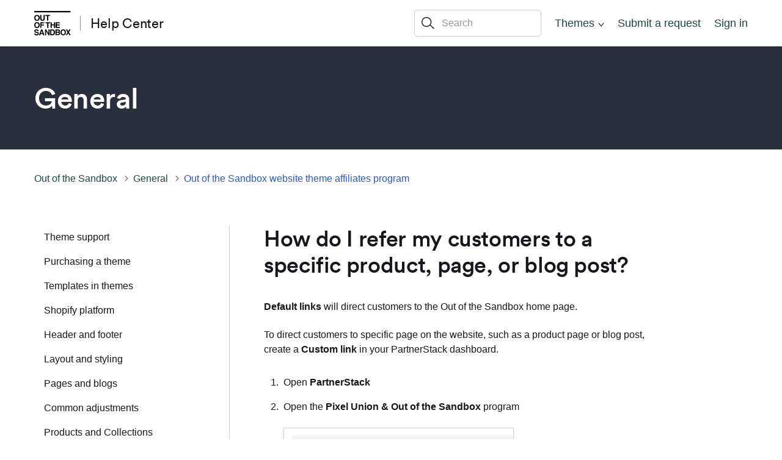

--- FILE ---
content_type: text/html; charset=utf-8
request_url: https://help.outofthesandbox.com/hc/en-us/articles/29407584921363-How-do-I-refer-my-customers-to-a-specific-product-page-or-blog-post
body_size: 9331
content:
<!DOCTYPE html>
<html dir="ltr" lang="en-US">
<head>
  <meta charset="utf-8" />
  <!-- v26829 -->


  <title>How do I refer my customers to a specific product, page, or blog post? &ndash; Out of the Sandbox</title>

  <meta name="csrf-param" content="authenticity_token">
<meta name="csrf-token" content="hc:meta:server:pQ4VX2PKos2AYL8LWsaBW36NSB8s9roRb56iVB-GjP41X_-PVzMqeWJqXD2ibHWCS-pfoSzLvjASCyi4lSxnXQ">

  <meta name="description" content="Default links will direct customers to the Out of the Sandbox home page. To direct customers to specific page on the website, such as a..." /><meta property="og:image" content="https://help.outofthesandbox.com/hc/theming_assets/01HZKWAYYX59Z4R8WDVG105F4Y" />
<meta property="og:type" content="website" />
<meta property="og:site_name" content="Out of the Sandbox" />
<meta property="og:title" content="How do I refer my customers to a specific product, page, or blog post?" />
<meta property="og:description" content="Default links will direct customers to the Out of the Sandbox home page.
To direct customers to specific page on the website, such as a product page or blog post, create a Custom link in your Partn..." />
<meta property="og:url" content="https://help.outofthesandbox.com/hc/en-us/articles/29407584921363-How-do-I-refer-my-customers-to-a-specific-product-page-or-blog-post" />
<link rel="canonical" href="https://help.outofthesandbox.com/hc/en-us/articles/29407584921363-How-do-I-refer-my-customers-to-a-specific-product-page-or-blog-post">
<link rel="alternate" hreflang="en-us" href="https://help.outofthesandbox.com/hc/en-us/articles/29407584921363-How-do-I-refer-my-customers-to-a-specific-product-page-or-blog-post">
<link rel="alternate" hreflang="x-default" href="https://help.outofthesandbox.com/hc/en-us/articles/29407584921363-How-do-I-refer-my-customers-to-a-specific-product-page-or-blog-post">

  <link rel="stylesheet" href="//static.zdassets.com/hc/assets/application-f34d73e002337ab267a13449ad9d7955.css" media="all" id="stylesheet" />
    <!-- Entypo pictograms by Daniel Bruce — www.entypo.com -->
    <link rel="stylesheet" href="//static.zdassets.com/hc/assets/theming_v1_support-e05586b61178dcde2a13a3d323525a18.css" media="all" />
  <link rel="stylesheet" type="text/css" href="/hc/theming_assets/1871807/7243767/style.css?digest=47661677480723">

  <link rel="icon" type="image/x-icon" href="/hc/theming_assets/01HZKWAZAFNPVN79DRXQ1YCTGG">

    <script src="//static.zdassets.com/hc/assets/jquery-ed472032c65bb4295993684c673d706a.js"></script>
    <script async src="https://www.googletagmanager.com/gtag/js?id=G-VYS19S47LB"></script>
<script>
  window.dataLayer = window.dataLayer || [];
  function gtag(){dataLayer.push(arguments);}
  gtag('js', new Date());
  gtag('config', 'G-VYS19S47LB');
</script>


  <meta
  content="width=device-width, initial-scale=1.0, maximum-scale=1.0, user-scalable=0"
  name="viewport"
/>
<meta property="og:title" content="Out of the Sandbox Help Center" />
<meta property="og:type" content="website" />
<meta
  property="og:image"
  content="https://cdn.shopify.com/s/files/1/0200/7466/files/og-img.png"
/>
<meta
  property="og:description"
  content="Help and support for Out of the Sandbox Shopify themes."
/>
<meta property="og:image:width" content="1200" />
<meta property="og:image:height" content="630" />

<script>
  window['_fs_debug'] = false; window['_fs_host'] = 'fullstory.com';
  window['_fs_org'] = 'AAA1X'; window['_fs_namespace'] = 'FS';
  (function(m,n,e,t,l,o,g,y){ if (e in m) {if(m.console && m.console.log) {
  m.console.log('FullStory namespace conflict. Please set
  window["_fs_namespace"].');} return;}
  g=m[e]=function(a,b){g.q?g.q.push([a,b]):g._api(a,b);};g.q=[];
  o=n.createElement(t);o.async=1;o.src='https://'+_fs_host+'/s/fs.js';
  y=n.getElementsByTagName(t)[0];y.parentNode.insertBefore(o,y);
  g.identify=function(i,v){g(l,{uid:i});if(v)g(l,v)};g.setUserVars=function(v){g(l,v)};
  y="rec";g.shutdown=function(i,v){g(y,!1)};g.restart=function(i,v){g(y,!0)};
  g.identifyAccount=function(i,v){o='account';v=v||{};v.acctId=i;g(o,v)};
  g.clearUserCookie=function(){};
  })(window,document,window['_fs_namespace'],'script','user');
</script>

<script
  src="https://widget.kapa.ai/kapa-widget.bundle.js"
  data-website-id="b3484771-e535-4bc2-8d87-153b5007517d"
  data-project-name="Out of the Sandbox"
  data-project-color="#15171E"
  data-button-text="Ask AI"
  data-modal-disclaimer="Write a full question like you’re asking a person. Be sure to include the theme name."
  data-button-width="4.5rem"
  data-modal-example-questions="How do I update my theme?, Which theme is right for my shop?"
  data-modal-title="Ask our AI bot"
  data-modal-ask-ai-input-placeholder="e.g. What image sizes do you recommend for Turbo?"
  data-project-logo="/hc/theming_assets/01J15RZW8Y2GYWXMYJ4Y4747HX"
  data-user-analytics-fingerprint-enabled="true"
></script>
  <script type="text/javascript" src="/hc/theming_assets/1871807/7243767/script.js?digest=47661677480723"></script>
</head>
<body class="">
  
  
  

  
<style>
  @font-face { font-family: Circular; font-style: normal; font-weight: 400;
  font-display: auto; src: url("/hc/theming_assets/01J15RZXGS16H2YDB2RAD6W4JH") format("woff");
  } @font-face { font-family: Circular; font-style: normal; font-weight: 500;
  font-display: auto; src: url("/hc/theming_assets/01J15RZXTGDB36ZFGV6F2DPKVB")
  format("woff"); } @font-face { font-family: Circular; font-style: italic;
  font-weight: 400; font-display: auto; src: url("/hc/theming_assets/01J15RZXRK0NQAX5BTS94CW2JQ") format("woff"); } @font-face { font-family: Circular; font-style: italic;
  font-weight: 500; font-display: auto; src: url("/hc/theming_assets/01J15RZXCK3MZVJXGXFFZWWMYP") format("woff"); } :root { --tua-promo: url("/hc/theming_assets/01J15RZRYB81EN7ZXX9PS3P1W8"); }
</style>

<header class="header" data-site-header>
  <div class="header__logo-wrapper">
    <div class="header__logo">
      <a class="header__logo-link" title="Home" href="/hc/en-us">
        <img
          src="/hc/theming_assets/01HZKWAYYX59Z4R8WDVG105F4Y"
          alt="Out of the Sandbox Help Center home page"
          class="header__logo-image"
        />
        <img
          src="/hc/theming_assets/01HZKWAZ60T34E2T3WE32VQZ11"
          alt="Out of the Sandbox Help Center home page"
          class="header__logo-mobile"
        />
      </a>
    </div>
    <div class="header__help-center">
      <a class="header__help-center-link" title="Home" href="/hc/en-us">
        Help Center
      </a>
    </div>
  </div>
  <div class="header__nav-wrapper">
    <div class="header__search-box">
      <form role="search" class="search" data-search="" action="/hc/en-us/search" accept-charset="UTF-8" method="get"><input type="hidden" name="utf8" value="&#x2713;" autocomplete="off" /><input type="search" name="query" id="query" placeholder="Search" aria-label="Search" /></form>
      <svg
        width="21"
        height="20"
        viewBox="0 0 21 20"
        fill="none"
        xmlns="http://www.w3.org/2000/svg"
      >
        <path
          fill-rule="evenodd"
          clip-rule="evenodd"
          d="M14.839 8.02678C14.839 11.6775 11.8386 14.6371 8.13749 14.6371C4.43638 14.6371 1.43603 11.6775 1.43603 8.02678C1.43603 4.37602 4.43638 1.41649 8.13749 1.41649C11.8386 1.41649 14.839 4.37602 14.839 8.02678ZM13.8925 13.7017C12.4198 15.1548 10.385 16.0536 8.13749 16.0536C3.64328 16.0536 0 12.4598 0 8.02678C0 3.59371 3.64328 0 8.13749 0C12.6317 0 16.275 3.59371 16.275 8.02678C16.275 9.73124 15.7364 11.3116 14.8179 12.6114L21 18.7093L19.9846 19.7109L13.8925 13.7017Z"
          fill="currentColor"
        />
      </svg>
    </div>
    <nav class="header__nav">
      <div class="header__topics" data-dropdown data-open="false">
        <button
          class="header__topics-dropdown"
          aria-haspopup="true"
          aria-controls="header-topics-menu"
          data-dropdown-toggle
        >
          Themes
        </button>
        <div
          id="header-topics-menu"
          class="header__topics-menu"
          role="menu"
          aria-label="Topics menu"
          data-dropdown-menu
        >
          <a href="/hc/en-us/categories/360001671574-Flex">Flex</a>
          <a href="/hc/en-us/categories/115001109307-Turbo">Turbo</a>
          <a href="/hc/en-us/categories/115001735708-Superstore">Superstore</a>
          <a href="/hc/en-us/categories/115001116808-Retina">Retina</a>
          <a href="/hc/en-us/categories/115001109247-Responsive">Responsive</a>
          <a href="/hc/en-us/categories/115001116828-Parallax">Parallax</a>
          <a href="/hc/en-us/categories/46659080893459-Vino">Vino</a>
          
        </div>
      </div>

      <a class="submit-a-request" href="/hc/en-us/requests/new">Submit a request</a>
    </nav>
    
      <div class="header__user-info">
        <a class="sign-in" rel="nofollow" href="https://out-of-the-sandbox.zendesk.com/access?brand_id=7243767&amp;return_to=https%3A%2F%2Fhelp.outofthesandbox.com%2Fhc%2Fen-us%2Farticles%2F29407584921363-How-do-I-refer-my-customers-to-a-specific-product-page-or-blog-post">
          Sign in
        </a>
      </div>
    
    <div class="header__mobile-nav">
      <button
        class="header__search-button"
        aria-label="Search"
        aria-haspopup="true"
        aria-controls="mobile-search"
        data-mobile-search-button
      >
        <svg
          width="21"
          height="20"
          viewBox="0 0 21 20"
          fill="none"
          xmlns="http://www.w3.org/2000/svg"
        >
          <path
            fill-rule="evenodd"
            clip-rule="evenodd"
            d="M14.839 8.02678C14.839 11.6775 11.8386 14.6371 8.13749 14.6371C4.43638 14.6371 1.43603 11.6775 1.43603 8.02678C1.43603 4.37602 4.43638 1.41649 8.13749 1.41649C11.8386 1.41649 14.839 4.37602 14.839 8.02678ZM13.8925 13.7017C12.4198 15.1548 10.385 16.0536 8.13749 16.0536C3.64328 16.0536 0 12.4598 0 8.02678C0 3.59371 3.64328 0 8.13749 0C12.6317 0 16.275 3.59371 16.275 8.02678C16.275 9.73124 15.7364 11.3116 14.8179 12.6114L21 18.7093L19.9846 19.7109L13.8925 13.7017Z"
            fill="currentColor"
          />
        </svg>
      </button>
      <button
        class="header__mobile-button"
        aria-label="Open Mobile Menu Button"
        aria-haspopup="true"
        aria-controls="mobile-menu"
        data-mobile-button
      >
        <svg
          width="22"
          height="16"
          viewBox="0 0 22 16"
          fill="none"
          xmlns="http://www.w3.org/2000/svg"
        >
          <path d="M0 0H22V1.5H0V0Z" fill="currentColor" />
          <path d="M0 7H22V8.5H0V7Z" fill="currentColor" />
          <path d="M0 14H22V15.5H0V14Z" fill="currentColor" />
        </svg>
      </button>
      <div class="mobile-overlay" data-mobile-overlay></div>
      <div
        id="mobile-search"
        class="mobile-search"
        aria-label="Search popup"
        data-mobile-search
        data-open="false"
      >
        <form role="search" class="search" data-search="" action="/hc/en-us/search" accept-charset="UTF-8" method="get"><input type="hidden" name="utf8" value="&#x2713;" autocomplete="off" /><input type="search" name="query" id="query" placeholder="Search the Help Center" aria-label="Search the Help Center" /></form>
        <svg
          width="21"
          height="20"
          viewBox="0 0 21 20"
          fill="none"
          xmlns="http://www.w3.org/2000/svg"
        >
          <path
            fill-rule="evenodd"
            clip-rule="evenodd"
            d="M14.839 8.02678C14.839 11.6775 11.8386 14.6371 8.13749 14.6371C4.43638 14.6371 1.43603 11.6775 1.43603 8.02678C1.43603 4.37602 4.43638 1.41649 8.13749 1.41649C11.8386 1.41649 14.839 4.37602 14.839 8.02678ZM13.8925 13.7017C12.4198 15.1548 10.385 16.0536 8.13749 16.0536C3.64328 16.0536 0 12.4598 0 8.02678C0 3.59371 3.64328 0 8.13749 0C12.6317 0 16.275 3.59371 16.275 8.02678C16.275 9.73124 15.7364 11.3116 14.8179 12.6114L21 18.7093L19.9846 19.7109L13.8925 13.7017Z"
            fill="currentColor"
          />
        </svg>
      </div>
      <nav
        id="mobile-menu"
        class="mobile-menu"
        tab-index="-1"
        aria-label="Mobile Menu"
        data-mobile-menu
      >
        <div class="mobile-menu__header">
          <a href="https://pixelunion.net" class="mobile-menu__logo-link">
            <img
              src="/hc/theming_assets/01HZKWAZ60T34E2T3WE32VQZ11"
              alt="Out of the Sandbox Help Center home page"
            />
          </a>
          <button
            class="mobile-menu__close-button"
            aria-label="Close Menu"
            data-mobile-close
          >
            <svg
              width="18"
              height="18"
              viewBox="0 0 18 18"
              fill="none"
              xmlns="http://www.w3.org/2000/svg"
            >
              <path
                d="M0.46967 1.53033L8.46967 9.53033L9.53033 8.46967L1.53033 0.46967L0.46967 1.53033ZM8.46967 9.53033L16.4697 17.5303L17.5303 16.4697L9.53033 8.46967L8.46967 9.53033ZM9.53033 9.53033L17.5303 1.53033L16.4697 0.46967L8.46967 8.46967L9.53033 9.53033ZM16.4697 0.46967L0.46967 16.4697L1.53033 17.5303L17.5303 1.53033L16.4697 0.46967Z"
                fill="currentColor"
              />
            </svg>
          </button>
        </div>
        <h2 class="mobile-menu__heading">Topics</h2>
        <ul class="mobile-menu__topics">
          <li><a
              class="mobile-menu__link"
              href="/hc/en-us/categories/360001683993-Shopify-Themes"
            >Shopify Themes</a></li>

          <li><a
              class="mobile-menu__link"
              href="/hc/en-us/categories/360001660793-General"
            >General</a></li>
        </ul>

        <div class="mobile-menu__user-links">
          <a class="mobile-menu__link" href="/hc/en-us/requests/new">Submit a request</a>
          
            <a class="mobile-menu__link" rel="nofollow" href="https://out-of-the-sandbox.zendesk.com/access?brand_id=7243767&amp;return_to=https%3A%2F%2Fhelp.outofthesandbox.com%2Fhc%2Fen-us%2Farticles%2F29407584921363-How-do-I-refer-my-customers-to-a-specific-product-page-or-blog-post">
              Sign in
            </a>
          
        </div>

        <div class="mobile-menu__search">
          <form role="search" class="search" data-search="" action="/hc/en-us/search" accept-charset="UTF-8" method="get"><input type="hidden" name="utf8" value="&#x2713;" autocomplete="off" /><input type="search" name="query" id="query" placeholder="Search the Help Center" aria-label="Search the Help Center" /></form>
          <svg
            width="21"
            height="20"
            viewBox="0 0 21 20"
            fill="none"
            xmlns="http://www.w3.org/2000/svg"
          >
            <path
              fill-rule="evenodd"
              clip-rule="evenodd"
              d="M14.839 8.02678C14.839 11.6775 11.8386 14.6371 8.13749 14.6371C4.43638 14.6371 1.43603 11.6775 1.43603 8.02678C1.43603 4.37602 4.43638 1.41649 8.13749 1.41649C11.8386 1.41649 14.839 4.37602 14.839 8.02678ZM13.8925 13.7017C12.4198 15.1548 10.385 16.0536 8.13749 16.0536C3.64328 16.0536 0 12.4598 0 8.02678C0 3.59371 3.64328 0 8.13749 0C12.6317 0 16.275 3.59371 16.275 8.02678C16.275 9.73124 15.7364 11.3116 14.8179 12.6114L21 18.7093L19.9846 19.7109L13.8925 13.7017Z"
              fill="currentColor"
            />
          </svg>
        </div>
      </nav>
    </div>
  </div>
</header>
<header class="banner" data-banner aria-label="secondary header">
  <img
    src="/hc/theming_assets/01J15RZSX02HRYB5EENM94CNDT"
    class="banner__homepage-image"
    aria-hidden="true"
  />
  <img
    src="/hc/theming_assets/01J15RZX2DEWC0GEMHQVEC9KJX"
    class="banner__shopify-themes-image"
    aria-hidden="true"
  />
  <img
    src="/hc/theming_assets/01J15RZTRWQ2P887ABK083Q7HP"
    class="banner__shopify-apps-image"
    aria-hidden="true"
  />
  <img
    src="/hc/theming_assets/01J15RZW41WZV1ENTGWE7HSC8R"
    class="banner__bigcommerce-image"
    aria-hidden="true"
  />
  <div class="banner__wrapper">
    <h2 class="banner__title" data-banner-title></h2>

    <div id="banner-search" class="banner__search">
      <form role="search" class="search" data-search="" action="/hc/en-us/search" accept-charset="UTF-8" method="get"><input type="hidden" name="utf8" value="&#x2713;" autocomplete="off" /><input type="search" name="query" id="query" placeholder="Search the Help Center" aria-label="Search the Help Center" /></form>
      <svg
        width="21"
        height="20"
        viewBox="0 0 21 20"
        fill="none"
        xmlns="http://www.w3.org/2000/svg"
      >
        <path
          fill-rule="evenodd"
          clip-rule="evenodd"
          d="M14.839 8.02678C14.839 11.6775 11.8386 14.6371 8.13749 14.6371C4.43638 14.6371 1.43603 11.6775 1.43603 8.02678C1.43603 4.37602 4.43638 1.41649 8.13749 1.41649C11.8386 1.41649 14.839 4.37602 14.839 8.02678ZM13.8925 13.7017C12.4198 15.1548 10.385 16.0536 8.13749 16.0536C3.64328 16.0536 0 12.4598 0 8.02678C0 3.59371 3.64328 0 8.13749 0C12.6317 0 16.275 3.59371 16.275 8.02678C16.275 9.73124 15.7364 11.3116 14.8179 12.6114L21 18.7093L19.9846 19.7109L13.8925 13.7017Z"
          fill="currentColor"
        />
      </svg>
    </div>

    <ul class="banner__tabs">
      <li><a
          href="#shopify-themes"
          class="banner__tab banner__tab--active"
          data-banner-tab
        >Themes Support</a></li>

      <li><a href="#general-tab" class="banner__tab" data-banner-tab>General
          Support</a></li>
      <li><a href="#theme-updater-tab" class="banner__tab" data-banner-tab>Theme
          Updater Support</a></li>
    </ul>
  </div>
</header>

  <main role="main">
    <div class="main__wrapper">
  <nav class="main__breadcrumbs main__breadcrumbs--article">
    <ol class="breadcrumbs">
  
    <li title="Out of the Sandbox">
      
        <a href="/hc/en-us">Out of the Sandbox</a>
      
    </li>
  
    <li title="General">
      
        <a href="/hc/en-us/categories/115001116788-General">General</a>
      
    </li>
  
    <li title="Out of the Sandbox website theme affiliates program">
      
        <a href="/hc/en-us/sections/1500001375902-Out-of-the-Sandbox-website-theme-affiliates-program">Out of the Sandbox website theme affiliates program</a>
      
    </li>
  
</ol>

  </nav>

  <script>
    // Since there is no way to get the category on section or article pages, we have to grab its name from the breadcrumbs
    var categoryName = document.querySelector('.breadcrumbs li:nth-child(2) a').innerHTML;
var banner = document.querySelector('[data-banner]');
var bannerTitle = banner.querySelector('[data-banner-title]');
bannerTitle.innerHTML = categoryName;
banner.classList.add(`banner--${categoryName.toLowerCase().replace(' ', '-')}`);
  </script>

  <div class="main__content--with-sidebar">
    <nav
      class="sidebar"
      data-sidebar
      data-sidebar-page-type="article"
      data-sidebar-section-id="1500001375902"
      data-sidebar-article-id="29407584921363"
      aria-label="sidebar"
      >
      <button
        class="sidebar__mobile-toggle"
        data-sidebar-mobile-toggle
        data-mobile-expanded="false"
        >
        Jump to section
        <span class="sidebar__mobile-chevron">
          <svg width="10" height="9" viewBox="0 0 10 9" fill="none" xmlns="http://www.w3.org/2000/svg">
            <path d="M0.833008 2.57153L4.99964 6.53979L9.16634 2.57153" stroke="currentColor" stroke-width="1.38889"/>
          </svg>
        </span>
      </button>
      <ul
        class="sidebar__list sidebar__list--tier-1"
        data-sidebar-list
        >
      </ul>
        
          <ul class="sidebar__article-list hidden" data-article-list>
            
              <li class="sidebar__article-item">
                <a href="/hc/en-us/articles/29407584921363-How-do-I-refer-my-customers-to-a-specific-product-page-or-blog-post" class="sidebar__article-link sidebar__article-link--selected">How do I refer my customers to a specific product, page, or blog post?</a>
              </li>
            
              <li class="sidebar__article-item">
                <a href="/hc/en-us/articles/29373307703315-Retrieving-your-referral-link" class="sidebar__article-link ">Retrieving your referral link</a>
              </li>
            
              <li class="sidebar__article-item">
                <a href="/hc/en-us/articles/17503675275283-Getting-started-with-PartnerStack" class="sidebar__article-link ">Getting started with PartnerStack</a>
              </li>
            
              <li class="sidebar__article-item">
                <a href="/hc/en-us/articles/360040215993-Affiliate-program-terms-and-conditions" class="sidebar__article-link ">Affiliate program terms and conditions</a>
              </li>
            
              <li class="sidebar__article-item">
                <a href="/hc/en-us/articles/360001431007-Affiliate-program-FAQs" class="sidebar__article-link ">Affiliate program FAQs</a>
              </li>
            
              <li class="sidebar__article-item">
                <a href="/hc/en-us/articles/360033807154-Affiliate-sponsored-content-FAQs" class="sidebar__article-link ">Affiliate sponsored content FAQs</a>
              </li>
            
              <li class="sidebar__article-item">
                <a href="/hc/en-us/articles/360020602774-Affiliate-program-agency-and-freelancer-FAQs" class="sidebar__article-link ">Affiliate program agency and freelancer FAQs</a>
              </li>
            
              <li class="sidebar__article-item">
                <a href="/hc/en-us/articles/360020599294-Affiliate-payment-FAQs" class="sidebar__article-link ">Affiliate payment FAQs</a>
              </li>
            
              <li class="sidebar__article-item">
                <a href="/hc/en-us/articles/360020047534-Affiliate-program-eligibility-FAQs" class="sidebar__article-link ">Affiliate program eligibility FAQs</a>
              </li>
            
            
          </ul>
        
    </nav>

    <div class="article-container" id="article-container">
      <article class="article">
        <header class="article__header">
      
          <h1 title="How do I refer my customers to a specific product, page, or blog post?" class="article__title">
            How do I refer my customers to a specific product, page, or blog post?
            
          </h1>
  
          <div class="article__author">
            
            <div class="article__meta">
              

              <ul style="display:none" class="article__meta--group">
                
                  <li class="article__meta-data">Last updated</li>
                  <li class="article__meta-data"><time datetime="2024-05-15T17:39:10Z" title="2024-05-15T17:39:10Z" data-format="LL" data-datetime="calendar">May 15, 2024 17:39</time></li>
                
              </ul>
            </div>
          </div>

          
        </header>
    <div class="compatible-themes">
         
        
          
       
              
       
          
         
                   
        
         
 
              
        </div>


  

        <section class="article-info">
          
          <div class="article-content">
            <div class="article-content__body"><p><strong>Default links</strong> will direct customers to the Out of the Sandbox home page.</p>
<p>To direct customers to specific page on the website, such as a product page or blog post, create a <strong>Custom link</strong> in your PartnerStack dashboard.</p>
<p><iframe src="//www.youtube-nocookie.com/embed/V-kpIvPKdHg" width="560" height="315" frameborder="0" allowfullscreen=""></iframe></p>
<ol>
<li>Open <strong>PartnerStack</strong>
</li>
<li>Open the <strong>Pixel Union &amp; Out of the Sandbox</strong> program<br><img src="/hc/article_attachments/29407584883987" alt="pixel union and out of the sandbox program.png">
</li>
<li>Click <strong>Links</strong> in the left sidebar<br><img src="/hc/article_attachments/29407584887187" alt="click links.png">
</li>
<li>Scroll down to <strong>Custom links</strong> and select <strong>Create custom link<br><img src="/hc/article_attachments/29407576405267" alt="create custom link button.png"><br></strong>
</li>
<li>Add a <strong>Name </strong>and<strong> Description</strong> for your custom link<br><img src="/hc/article_attachments/29407576406931" alt="name and descirption for custom link.png">
</li>
<li>Create a custom handle for your referral link using the <strong>Link customization</strong> field<br><img src="/hc/article_attachments/29407584895507" alt="customize the link url.png">
</li>
<li>Add the URL destination for the custom link (must be a page or article on the Out of the Sandbox website)<br><img src="/hc/article_attachments/29407576410899" alt="page to direct the link to.png">
</li>
<li>Click <strong>Create link<br><img src="/hc/article_attachments/29407584908819" alt="complete create custom link .png"><br></strong>
</li>
<li>Access and copy the new link to refer customers<br><img src="/hc/article_attachments/29407576417811" alt="cusotm link successfully created.png"><br><br>
</li>
</ol></div>

            <div class="article-content__attachments">
              <ul class="attachments">
                
              </ul>
            </div>
          </div>
        </section>

        <footer class="article__footer">
          <div class="article__footer-content">
            
            
          </div>
          
            <div class="article-votes">
              <span class="article-votes__question">Was this article helpful?</span>
              <div class="article-votes__controls" role='radiogroup'>
                <a class="button article-votes__vote article-votes__vote--up" data-helper="vote" data-item="article" data-type="up" data-id="29407584921363" data-upvote-count="0" data-vote-count="1" data-vote-sum="-1" data-vote-url="/hc/en-us/articles/29407584921363/vote" data-value="null" data-label="0 out of 1 found this helpful" data-selected-class="null" aria-selected="false" role="radio" rel="nofollow" title="Yes" href="#"></a>
                <a class="button article-votes__vote article-votes__vote--down" data-helper="vote" data-item="article" data-type="down" data-id="29407584921363" data-upvote-count="0" data-vote-count="1" data-vote-sum="-1" data-vote-url="/hc/en-us/articles/29407584921363/vote" data-value="null" data-label="0 out of 1 found this helpful" data-selected-class="null" aria-selected="false" role="radio" rel="nofollow" title="No" href="#"></a>
              </div>
              <small class="article-votes__count">
                <span class="article-votes__vote-label" data-helper="vote" data-item="article" data-type="label" data-id="29407584921363" data-upvote-count="0" data-vote-count="1" data-vote-sum="-1" data-vote-url="/hc/en-us/articles/29407584921363/vote" data-value="null" data-label="0 out of 1 found this helpful">0 out of 1 found this helpful</span>
              </small>
            </div>
          

          <div class="article-more-questions">
            Have more questions? <a href="/hc/en-us/requests/new">Submit a request</a>
          </div>
        </footer>

        <section class="article__relatives">
          
            <div data-recent-articles></div>
          
          
            
  <section class="related-articles">
    
      <h3 class="related-articles-title">Related articles</h3>
    
    <ul>
      
        <li>
          <a href="/hc/en-us/related/click?data=BAh7CjobZGVzdGluYXRpb25fYXJ0aWNsZV9pZGwrCBNQkgG3GjoYcmVmZXJyZXJfYXJ0aWNsZV9pZGwrCBMnp%2Fy%2BGjoLbG9jYWxlSSIKZW4tdXMGOgZFVDoIdXJsSSJEL2hjL2VuLXVzL2FydGljbGVzLzI5MzczMzA3NzAzMzE1LVJldHJpZXZpbmcteW91ci1yZWZlcnJhbC1saW5rBjsIVDoJcmFua2kG--90c7979830b7762b53448054b545ae2cbacc5ed0" rel="nofollow">Retrieving your referral link</a>
        </li>
      
        <li>
          <a href="/hc/en-us/related/click?data=BAh7CjobZGVzdGluYXRpb25fYXJ0aWNsZV9pZGwrCLm1EdRTADoYcmVmZXJyZXJfYXJ0aWNsZV9pZGwrCBMnp%2Fy%2BGjoLbG9jYWxlSSIKZW4tdXMGOgZFVDoIdXJsSSJLL2hjL2VuLXVzL2FydGljbGVzLzM2MDA0MDIxNTk5My1BZmZpbGlhdGUtcHJvZ3JhbS10ZXJtcy1hbmQtY29uZGl0aW9ucwY7CFQ6CXJhbmtpBw%3D%3D--658bec3e86764781d4c7c5e2df0453e3f36de924" rel="nofollow">Affiliate program terms and conditions</a>
        </li>
      
        <li>
          <a href="/hc/en-us/related/click?data=BAh7CjobZGVzdGluYXRpb25fYXJ0aWNsZV9pZGwrCOQa9cYaADoYcmVmZXJyZXJfYXJ0aWNsZV9pZGwrCBMnp%2Fy%2BGjoLbG9jYWxlSSIKZW4tdXMGOgZFVDoIdXJsSSI4L2hjL2VuLXVzL2FydGljbGVzLzExNTAwNzEwMTY2OC1UdXJiby1yZWxlYXNlLW5vdGVzBjsIVDoJcmFua2kI--de356b2c7ec9ab105666bd6eb4bcf290b7dee0e0" rel="nofollow">Turbo release notes</a>
        </li>
      
        <li>
          <a href="/hc/en-us/related/click?data=BAh7CjobZGVzdGluYXRpb25fYXJ0aWNsZV9pZGwrCLEMXtRTADoYcmVmZXJyZXJfYXJ0aWNsZV9pZGwrCBMnp%2Fy%[base64]" rel="nofollow">Which theme versions does Out of the Sandbox support?</a>
        </li>
      
        <li>
          <a href="/hc/en-us/related/click?data=BAh7CjobZGVzdGluYXRpb25fYXJ0aWNsZV9pZGwrCDLrr9NTADoYcmVmZXJyZXJfYXJ0aWNsZV9pZGwrCBMnp%2Fy%2BGjoLbG9jYWxlSSIKZW4tdXMGOgZFVDoIdXJsSSJFL2hjL2VuLXVzL2FydGljbGVzLzM2MDAzMzgwNzE1NC1BZmZpbGlhdGUtc3BvbnNvcmVkLWNvbnRlbnQtRkFRcwY7CFQ6CXJhbmtpCg%3D%3D--6b91220dd9cefe96bd721044bb3809d329fc4a6e" rel="nofollow">Affiliate sponsored content FAQs</a>
        </li>
      
    </ul>
  </section>


          
        </section>
        
      </article>
    </div>
  </div>
</div>

  </main>

  <footer class="footer" data-footer>
  <div class="footer__grid">

    <div class="footer__column">
      <ul id="footer-list-1" class="footer__column-list" data-footer-list>
        <li><a href="/hc/en-us/"><img
              style="width:80px;"
              src="/hc/theming_assets/01HZKWAZ60T34E2T3WE32VQZ11"
            /></a></li>
      </ul>
    </div>

    <div class="footer__column">
      <h2 class="footer__column-heading">Theme guides</h2>
      <button
        class="footer__column-heading-button"
        data-footer-menu-button
        aria-haspopup="true"
        aria-controls="footer-list-2"
        data-open="false"
      >
        Theme guides
      </button>
      <ul id="footer-list-2" class="footer__column-list" data-footer-list>
        <li><a
            href="https://help.outofthesandbox.com/hc/en-us/categories/115001109307-Turbo"
          >Turbo</a></li>
        <li><a
            href="https://help.outofthesandbox.com/hc/en-us/categories/115001116808-Retina"
          >Retina</a></li>
        <li><a
            href="https://help.outofthesandbox.com/hc/en-us/categories/360001671574-Flex"
          >Flex</a></li>

        <li><a
            href="https://help.outofthesandbox.com/hc/en-us/categories/115001735708-Superstore"
          >Superstore</a></li>
        <li><a
            href="https://help.outofthesandbox.com/hc/en-us/categories/115001109247-Responsive"
          >Responsive</a></li>
        <li><a
            href="https://help.outofthesandbox.com/hc/en-us/categories/115001116828-Parallax"
          >Parallax</a></li>
        <li><a
            href="https://help.outofthesandbox.com/hc/en-us/categories/46659080893459-Vino"
               >Vino</a></li>
      </ul>
    </div>

    <div class="footer__column">
      <h2 class="footer__column-heading">Theme Updater</h2>
      <button
        class="footer__column-heading-button"
        data-footer-menu-button
        aria-haspopup="true"
        aria-controls="footer-list-3"
        data-open="false"
      >
        Theme Updater
      </button>
      <ul id="footer-list-3" class="footer__column-list" data-footer-list>
        <li>
          <a href="https://outofthesandbox.com/pages/theme-updater-app">Install
            the app</a>
        </li>
        <li>
          <a
            href="https://help.outofthesandbox.com/hc/en-us/articles/360001598848"
          >Link a theme</a>

        </li>
        <li>
          <a
            href="https://help.outofthesandbox.com/hc/en-us/sections/1500001415241"
          >Subscriptions</a>
        </li>
        <li>
          <a
            href="https://help.outofthesandbox.com/hc/en-us/sections/1500001404661"
          >Using the app</a>
        </li>
      </ul>
    </div>

    <div class="footer__column">
      <h2 class="footer__column-heading">Support</h2>
      <button
        class="footer__column-heading-button"
        data-footer-menu-button
        aria-haspopup="true"
        aria-controls="footer-list-4"
        data-open="false"
      >
        Support
      </button>
      <ul id="footer-list-4" class="footer__column-list" data-footer-list>
        <li><a href="https://outofthesandbox.com/pages/support">Support Policy</a></li>
        <li><a
            href="https://help.outofthesandbox.com/hc/en-us/articles/360060672373-Observed-Holidays"
          >Observed Holidays</a></li>
        <li class="footer__column-list-item--first-button">
          <a href="/hc/en-us/requests/new" class="footer__column-list-button">
            Contact Support
          </a>
        </li>

      </ul>
    </div>
  </div>
  <div class="footer__credit">
    <a class="footer__mobile-logo" title="Home" href="/hc/en-us">
      <img
        src="/hc/theming_assets/01HZKWAZ60T34E2T3WE32VQZ11"
        alt="Out of the Sandbox Help Center home page"
        class="footer__mobile-logo-image"
      />
    </a>
    <span>© 2025
      <a href="https://outofthesandbox.com/" target="_blank">Out of the Sandbox</a></span>
    <a href="/hc/en-us/articles/9384458378899-Terms-and-conditions">Terms and
      Conditions</a>
  </div>
</footer>


  <!-- / -->

  
  <script src="//static.zdassets.com/hc/assets/en-us.f90506476acd6ed8bfc8.js"></script>
  

  <script type="text/javascript">
  /*

    Greetings sourcecode lurker!

    This is for internal Zendesk and legacy usage,
    we don't support or guarantee any of these values
    so please don't build stuff on top of them.

  */

  HelpCenter = {};
  HelpCenter.account = {"subdomain":"out-of-the-sandbox","environment":"production","name":"Out of the Sandbox"};
  HelpCenter.user = {"identifier":"da39a3ee5e6b4b0d3255bfef95601890afd80709","email":null,"name":"","role":"anonymous","avatar_url":"https://assets.zendesk.com/hc/assets/default_avatar.png","is_admin":false,"organizations":[],"groups":[]};
  HelpCenter.internal = {"asset_url":"//static.zdassets.com/hc/assets/","web_widget_asset_composer_url":"https://static.zdassets.com/ekr/snippet.js","current_session":{"locale":"en-us","csrf_token":"hc:hcobject:server:dgUo1xgj67GzEwbkvuwQHIoar8_vYnpQUukD9tVLWUfmVMIHLNpjBVEZ5dJGRuTFv324ce9ffnEvfIkaX-Gy5A","shared_csrf_token":null},"usage_tracking":{"event":"article_viewed","data":"BAh7CDoLbG9jYWxlSSIKZW4tdXMGOgZFVDoPYXJ0aWNsZV9pZGwrCBMnp/y+GjoKX21ldGF7DDoPYWNjb3VudF9pZGkDv48cOhNoZWxwX2NlbnRlcl9pZGwrCLw0i8YaADoNYnJhbmRfaWRpA/eHbjoMdXNlcl9pZDA6E3VzZXJfcm9sZV9uYW1lSSIOQU5PTllNT1VTBjsGVDsASSIKZW4tdXMGOwZUOhphbm9ueW1vdXNfdHJhY2tpbmdfaWQw--44c57d96b66fb996eaa9517926c308fa8c2bd5e7","url":"https://help.outofthesandbox.com/hc/activity"},"current_record_id":"29407584921363","current_record_url":"/hc/en-us/articles/29407584921363-How-do-I-refer-my-customers-to-a-specific-product-page-or-blog-post","current_record_title":"How do I refer my customers to a specific product, page, or blog post?","current_text_direction":"ltr","current_brand_id":7243767,"current_brand_name":"Out of the Sandbox","current_brand_url":"https://out-of-the-sandbox.zendesk.com","current_brand_active":true,"current_path":"/hc/en-us/articles/29407584921363-How-do-I-refer-my-customers-to-a-specific-product-page-or-blog-post","show_autocomplete_breadcrumbs":true,"user_info_changing_enabled":false,"has_user_profiles_enabled":true,"has_end_user_attachments":true,"user_aliases_enabled":false,"has_anonymous_kb_voting":true,"has_multi_language_help_center":true,"show_at_mentions":false,"embeddables_config":{"embeddables_web_widget":false,"embeddables_help_center_auth_enabled":false,"embeddables_connect_ipms":false},"answer_bot_subdomain":"static","gather_plan_state":"subscribed","has_article_verification":true,"has_gather":true,"has_ckeditor":false,"has_community_enabled":false,"has_community_badges":false,"has_community_post_content_tagging":false,"has_gather_content_tags":false,"has_guide_content_tags":true,"has_user_segments":true,"has_answer_bot_web_form_enabled":true,"has_garden_modals":false,"theming_cookie_key":"hc-da39a3ee5e6b4b0d3255bfef95601890afd80709-2-preview","is_preview":false,"has_search_settings_in_plan":true,"theming_api_version":1,"theming_settings":{"brand_color":"rgba(40, 88, 209, 1)","brand_text_color":"#FFFFFF","text_color":"rgba(18, 28, 54, 1)","link_color":"rgba(40, 88, 209, 1)","background_color":"#FFFFFF","heading_font":"-apple-system, BlinkMacSystemFont, 'Segoe UI', Helvetica, Arial, sans-serif","text_font":"-apple-system, BlinkMacSystemFont, 'Segoe UI', Helvetica, Arial, sans-serif","logo":"/hc/theming_assets/01HZKWAYYX59Z4R8WDVG105F4Y","mobile_logo":"/hc/theming_assets/01HZKWAZ60T34E2T3WE32VQZ11","favicon":"/hc/theming_assets/01HZKWAZAFNPVN79DRXQ1YCTGG","homepage_background_image":"/hc/theming_assets/01HZKWAZNX7WK58M8J82DXYJCW","community_background_image":"/hc/theming_assets/01HZKWAZX91R5VNTFSZA9EHHT2","community_image":"/hc/theming_assets/01HZKWB00VWHEH4NK62G2HRXJH","instant_search":true,"scoped_kb_search":true,"scoped_community_search":false,"show_recent_activity":false,"show_articles_in_section":true,"show_article_author":false,"show_article_comments":false,"show_follow_article":false,"show_recently_viewed_articles":true,"show_related_articles":true,"show_article_sharing":false,"show_follow_section":false,"show_follow_post":false,"show_post_sharing":false,"show_follow_topic":false},"has_pci_credit_card_custom_field":true,"help_center_restricted":false,"is_assuming_someone_else":false,"flash_messages":[],"user_photo_editing_enabled":true,"user_preferred_locale":"en-us","base_locale":"en-us","login_url":"https://out-of-the-sandbox.zendesk.com/access?brand_id=7243767\u0026return_to=https%3A%2F%2Fhelp.outofthesandbox.com%2Fhc%2Fen-us%2Farticles%2F29407584921363-How-do-I-refer-my-customers-to-a-specific-product-page-or-blog-post","has_alternate_templates":true,"has_custom_statuses_enabled":false,"has_hc_generative_answers_setting_enabled":true,"has_generative_search_with_zgpt_enabled":false,"has_suggested_initial_questions_enabled":false,"has_guide_service_catalog":false,"has_service_catalog_search_poc":false,"has_service_catalog_itam":false,"has_csat_reverse_2_scale_in_mobile":false,"has_knowledge_navigation":false,"has_unified_navigation":false,"has_csat_bet365_branding":false,"version":"v26829","dev_mode":false};
</script>

  
  <script src="//static.zdassets.com/hc/assets/moment-3b62525bdab669b7b17d1a9d8b5d46b4.js"></script>
  <script src="//static.zdassets.com/hc/assets/hc_enduser-2a5c7d395cc5df83aeb04ab184a4dcef.js"></script>
  
  
</body>
</html>

--- FILE ---
content_type: text/html; charset=utf-8
request_url: https://www.youtube-nocookie.com/embed/V-kpIvPKdHg
body_size: 45577
content:
<!DOCTYPE html><html lang="en" dir="ltr" data-cast-api-enabled="true"><head><meta name="viewport" content="width=device-width, initial-scale=1"><meta name="robots" content="noindex"><script nonce="382e4UhkWA-gLdawTUmFJQ">if ('undefined' == typeof Symbol || 'undefined' == typeof Symbol.iterator) {delete Array.prototype.entries;}</script><style name="www-roboto" nonce="FlVv8t6wO9M8B0XuakQgYA">@font-face{font-family:'Roboto';font-style:normal;font-weight:400;font-stretch:100%;src:url(//fonts.gstatic.com/s/roboto/v48/KFO7CnqEu92Fr1ME7kSn66aGLdTylUAMa3GUBHMdazTgWw.woff2)format('woff2');unicode-range:U+0460-052F,U+1C80-1C8A,U+20B4,U+2DE0-2DFF,U+A640-A69F,U+FE2E-FE2F;}@font-face{font-family:'Roboto';font-style:normal;font-weight:400;font-stretch:100%;src:url(//fonts.gstatic.com/s/roboto/v48/KFO7CnqEu92Fr1ME7kSn66aGLdTylUAMa3iUBHMdazTgWw.woff2)format('woff2');unicode-range:U+0301,U+0400-045F,U+0490-0491,U+04B0-04B1,U+2116;}@font-face{font-family:'Roboto';font-style:normal;font-weight:400;font-stretch:100%;src:url(//fonts.gstatic.com/s/roboto/v48/KFO7CnqEu92Fr1ME7kSn66aGLdTylUAMa3CUBHMdazTgWw.woff2)format('woff2');unicode-range:U+1F00-1FFF;}@font-face{font-family:'Roboto';font-style:normal;font-weight:400;font-stretch:100%;src:url(//fonts.gstatic.com/s/roboto/v48/KFO7CnqEu92Fr1ME7kSn66aGLdTylUAMa3-UBHMdazTgWw.woff2)format('woff2');unicode-range:U+0370-0377,U+037A-037F,U+0384-038A,U+038C,U+038E-03A1,U+03A3-03FF;}@font-face{font-family:'Roboto';font-style:normal;font-weight:400;font-stretch:100%;src:url(//fonts.gstatic.com/s/roboto/v48/KFO7CnqEu92Fr1ME7kSn66aGLdTylUAMawCUBHMdazTgWw.woff2)format('woff2');unicode-range:U+0302-0303,U+0305,U+0307-0308,U+0310,U+0312,U+0315,U+031A,U+0326-0327,U+032C,U+032F-0330,U+0332-0333,U+0338,U+033A,U+0346,U+034D,U+0391-03A1,U+03A3-03A9,U+03B1-03C9,U+03D1,U+03D5-03D6,U+03F0-03F1,U+03F4-03F5,U+2016-2017,U+2034-2038,U+203C,U+2040,U+2043,U+2047,U+2050,U+2057,U+205F,U+2070-2071,U+2074-208E,U+2090-209C,U+20D0-20DC,U+20E1,U+20E5-20EF,U+2100-2112,U+2114-2115,U+2117-2121,U+2123-214F,U+2190,U+2192,U+2194-21AE,U+21B0-21E5,U+21F1-21F2,U+21F4-2211,U+2213-2214,U+2216-22FF,U+2308-230B,U+2310,U+2319,U+231C-2321,U+2336-237A,U+237C,U+2395,U+239B-23B7,U+23D0,U+23DC-23E1,U+2474-2475,U+25AF,U+25B3,U+25B7,U+25BD,U+25C1,U+25CA,U+25CC,U+25FB,U+266D-266F,U+27C0-27FF,U+2900-2AFF,U+2B0E-2B11,U+2B30-2B4C,U+2BFE,U+3030,U+FF5B,U+FF5D,U+1D400-1D7FF,U+1EE00-1EEFF;}@font-face{font-family:'Roboto';font-style:normal;font-weight:400;font-stretch:100%;src:url(//fonts.gstatic.com/s/roboto/v48/KFO7CnqEu92Fr1ME7kSn66aGLdTylUAMaxKUBHMdazTgWw.woff2)format('woff2');unicode-range:U+0001-000C,U+000E-001F,U+007F-009F,U+20DD-20E0,U+20E2-20E4,U+2150-218F,U+2190,U+2192,U+2194-2199,U+21AF,U+21E6-21F0,U+21F3,U+2218-2219,U+2299,U+22C4-22C6,U+2300-243F,U+2440-244A,U+2460-24FF,U+25A0-27BF,U+2800-28FF,U+2921-2922,U+2981,U+29BF,U+29EB,U+2B00-2BFF,U+4DC0-4DFF,U+FFF9-FFFB,U+10140-1018E,U+10190-1019C,U+101A0,U+101D0-101FD,U+102E0-102FB,U+10E60-10E7E,U+1D2C0-1D2D3,U+1D2E0-1D37F,U+1F000-1F0FF,U+1F100-1F1AD,U+1F1E6-1F1FF,U+1F30D-1F30F,U+1F315,U+1F31C,U+1F31E,U+1F320-1F32C,U+1F336,U+1F378,U+1F37D,U+1F382,U+1F393-1F39F,U+1F3A7-1F3A8,U+1F3AC-1F3AF,U+1F3C2,U+1F3C4-1F3C6,U+1F3CA-1F3CE,U+1F3D4-1F3E0,U+1F3ED,U+1F3F1-1F3F3,U+1F3F5-1F3F7,U+1F408,U+1F415,U+1F41F,U+1F426,U+1F43F,U+1F441-1F442,U+1F444,U+1F446-1F449,U+1F44C-1F44E,U+1F453,U+1F46A,U+1F47D,U+1F4A3,U+1F4B0,U+1F4B3,U+1F4B9,U+1F4BB,U+1F4BF,U+1F4C8-1F4CB,U+1F4D6,U+1F4DA,U+1F4DF,U+1F4E3-1F4E6,U+1F4EA-1F4ED,U+1F4F7,U+1F4F9-1F4FB,U+1F4FD-1F4FE,U+1F503,U+1F507-1F50B,U+1F50D,U+1F512-1F513,U+1F53E-1F54A,U+1F54F-1F5FA,U+1F610,U+1F650-1F67F,U+1F687,U+1F68D,U+1F691,U+1F694,U+1F698,U+1F6AD,U+1F6B2,U+1F6B9-1F6BA,U+1F6BC,U+1F6C6-1F6CF,U+1F6D3-1F6D7,U+1F6E0-1F6EA,U+1F6F0-1F6F3,U+1F6F7-1F6FC,U+1F700-1F7FF,U+1F800-1F80B,U+1F810-1F847,U+1F850-1F859,U+1F860-1F887,U+1F890-1F8AD,U+1F8B0-1F8BB,U+1F8C0-1F8C1,U+1F900-1F90B,U+1F93B,U+1F946,U+1F984,U+1F996,U+1F9E9,U+1FA00-1FA6F,U+1FA70-1FA7C,U+1FA80-1FA89,U+1FA8F-1FAC6,U+1FACE-1FADC,U+1FADF-1FAE9,U+1FAF0-1FAF8,U+1FB00-1FBFF;}@font-face{font-family:'Roboto';font-style:normal;font-weight:400;font-stretch:100%;src:url(//fonts.gstatic.com/s/roboto/v48/KFO7CnqEu92Fr1ME7kSn66aGLdTylUAMa3OUBHMdazTgWw.woff2)format('woff2');unicode-range:U+0102-0103,U+0110-0111,U+0128-0129,U+0168-0169,U+01A0-01A1,U+01AF-01B0,U+0300-0301,U+0303-0304,U+0308-0309,U+0323,U+0329,U+1EA0-1EF9,U+20AB;}@font-face{font-family:'Roboto';font-style:normal;font-weight:400;font-stretch:100%;src:url(//fonts.gstatic.com/s/roboto/v48/KFO7CnqEu92Fr1ME7kSn66aGLdTylUAMa3KUBHMdazTgWw.woff2)format('woff2');unicode-range:U+0100-02BA,U+02BD-02C5,U+02C7-02CC,U+02CE-02D7,U+02DD-02FF,U+0304,U+0308,U+0329,U+1D00-1DBF,U+1E00-1E9F,U+1EF2-1EFF,U+2020,U+20A0-20AB,U+20AD-20C0,U+2113,U+2C60-2C7F,U+A720-A7FF;}@font-face{font-family:'Roboto';font-style:normal;font-weight:400;font-stretch:100%;src:url(//fonts.gstatic.com/s/roboto/v48/KFO7CnqEu92Fr1ME7kSn66aGLdTylUAMa3yUBHMdazQ.woff2)format('woff2');unicode-range:U+0000-00FF,U+0131,U+0152-0153,U+02BB-02BC,U+02C6,U+02DA,U+02DC,U+0304,U+0308,U+0329,U+2000-206F,U+20AC,U+2122,U+2191,U+2193,U+2212,U+2215,U+FEFF,U+FFFD;}@font-face{font-family:'Roboto';font-style:normal;font-weight:500;font-stretch:100%;src:url(//fonts.gstatic.com/s/roboto/v48/KFO7CnqEu92Fr1ME7kSn66aGLdTylUAMa3GUBHMdazTgWw.woff2)format('woff2');unicode-range:U+0460-052F,U+1C80-1C8A,U+20B4,U+2DE0-2DFF,U+A640-A69F,U+FE2E-FE2F;}@font-face{font-family:'Roboto';font-style:normal;font-weight:500;font-stretch:100%;src:url(//fonts.gstatic.com/s/roboto/v48/KFO7CnqEu92Fr1ME7kSn66aGLdTylUAMa3iUBHMdazTgWw.woff2)format('woff2');unicode-range:U+0301,U+0400-045F,U+0490-0491,U+04B0-04B1,U+2116;}@font-face{font-family:'Roboto';font-style:normal;font-weight:500;font-stretch:100%;src:url(//fonts.gstatic.com/s/roboto/v48/KFO7CnqEu92Fr1ME7kSn66aGLdTylUAMa3CUBHMdazTgWw.woff2)format('woff2');unicode-range:U+1F00-1FFF;}@font-face{font-family:'Roboto';font-style:normal;font-weight:500;font-stretch:100%;src:url(//fonts.gstatic.com/s/roboto/v48/KFO7CnqEu92Fr1ME7kSn66aGLdTylUAMa3-UBHMdazTgWw.woff2)format('woff2');unicode-range:U+0370-0377,U+037A-037F,U+0384-038A,U+038C,U+038E-03A1,U+03A3-03FF;}@font-face{font-family:'Roboto';font-style:normal;font-weight:500;font-stretch:100%;src:url(//fonts.gstatic.com/s/roboto/v48/KFO7CnqEu92Fr1ME7kSn66aGLdTylUAMawCUBHMdazTgWw.woff2)format('woff2');unicode-range:U+0302-0303,U+0305,U+0307-0308,U+0310,U+0312,U+0315,U+031A,U+0326-0327,U+032C,U+032F-0330,U+0332-0333,U+0338,U+033A,U+0346,U+034D,U+0391-03A1,U+03A3-03A9,U+03B1-03C9,U+03D1,U+03D5-03D6,U+03F0-03F1,U+03F4-03F5,U+2016-2017,U+2034-2038,U+203C,U+2040,U+2043,U+2047,U+2050,U+2057,U+205F,U+2070-2071,U+2074-208E,U+2090-209C,U+20D0-20DC,U+20E1,U+20E5-20EF,U+2100-2112,U+2114-2115,U+2117-2121,U+2123-214F,U+2190,U+2192,U+2194-21AE,U+21B0-21E5,U+21F1-21F2,U+21F4-2211,U+2213-2214,U+2216-22FF,U+2308-230B,U+2310,U+2319,U+231C-2321,U+2336-237A,U+237C,U+2395,U+239B-23B7,U+23D0,U+23DC-23E1,U+2474-2475,U+25AF,U+25B3,U+25B7,U+25BD,U+25C1,U+25CA,U+25CC,U+25FB,U+266D-266F,U+27C0-27FF,U+2900-2AFF,U+2B0E-2B11,U+2B30-2B4C,U+2BFE,U+3030,U+FF5B,U+FF5D,U+1D400-1D7FF,U+1EE00-1EEFF;}@font-face{font-family:'Roboto';font-style:normal;font-weight:500;font-stretch:100%;src:url(//fonts.gstatic.com/s/roboto/v48/KFO7CnqEu92Fr1ME7kSn66aGLdTylUAMaxKUBHMdazTgWw.woff2)format('woff2');unicode-range:U+0001-000C,U+000E-001F,U+007F-009F,U+20DD-20E0,U+20E2-20E4,U+2150-218F,U+2190,U+2192,U+2194-2199,U+21AF,U+21E6-21F0,U+21F3,U+2218-2219,U+2299,U+22C4-22C6,U+2300-243F,U+2440-244A,U+2460-24FF,U+25A0-27BF,U+2800-28FF,U+2921-2922,U+2981,U+29BF,U+29EB,U+2B00-2BFF,U+4DC0-4DFF,U+FFF9-FFFB,U+10140-1018E,U+10190-1019C,U+101A0,U+101D0-101FD,U+102E0-102FB,U+10E60-10E7E,U+1D2C0-1D2D3,U+1D2E0-1D37F,U+1F000-1F0FF,U+1F100-1F1AD,U+1F1E6-1F1FF,U+1F30D-1F30F,U+1F315,U+1F31C,U+1F31E,U+1F320-1F32C,U+1F336,U+1F378,U+1F37D,U+1F382,U+1F393-1F39F,U+1F3A7-1F3A8,U+1F3AC-1F3AF,U+1F3C2,U+1F3C4-1F3C6,U+1F3CA-1F3CE,U+1F3D4-1F3E0,U+1F3ED,U+1F3F1-1F3F3,U+1F3F5-1F3F7,U+1F408,U+1F415,U+1F41F,U+1F426,U+1F43F,U+1F441-1F442,U+1F444,U+1F446-1F449,U+1F44C-1F44E,U+1F453,U+1F46A,U+1F47D,U+1F4A3,U+1F4B0,U+1F4B3,U+1F4B9,U+1F4BB,U+1F4BF,U+1F4C8-1F4CB,U+1F4D6,U+1F4DA,U+1F4DF,U+1F4E3-1F4E6,U+1F4EA-1F4ED,U+1F4F7,U+1F4F9-1F4FB,U+1F4FD-1F4FE,U+1F503,U+1F507-1F50B,U+1F50D,U+1F512-1F513,U+1F53E-1F54A,U+1F54F-1F5FA,U+1F610,U+1F650-1F67F,U+1F687,U+1F68D,U+1F691,U+1F694,U+1F698,U+1F6AD,U+1F6B2,U+1F6B9-1F6BA,U+1F6BC,U+1F6C6-1F6CF,U+1F6D3-1F6D7,U+1F6E0-1F6EA,U+1F6F0-1F6F3,U+1F6F7-1F6FC,U+1F700-1F7FF,U+1F800-1F80B,U+1F810-1F847,U+1F850-1F859,U+1F860-1F887,U+1F890-1F8AD,U+1F8B0-1F8BB,U+1F8C0-1F8C1,U+1F900-1F90B,U+1F93B,U+1F946,U+1F984,U+1F996,U+1F9E9,U+1FA00-1FA6F,U+1FA70-1FA7C,U+1FA80-1FA89,U+1FA8F-1FAC6,U+1FACE-1FADC,U+1FADF-1FAE9,U+1FAF0-1FAF8,U+1FB00-1FBFF;}@font-face{font-family:'Roboto';font-style:normal;font-weight:500;font-stretch:100%;src:url(//fonts.gstatic.com/s/roboto/v48/KFO7CnqEu92Fr1ME7kSn66aGLdTylUAMa3OUBHMdazTgWw.woff2)format('woff2');unicode-range:U+0102-0103,U+0110-0111,U+0128-0129,U+0168-0169,U+01A0-01A1,U+01AF-01B0,U+0300-0301,U+0303-0304,U+0308-0309,U+0323,U+0329,U+1EA0-1EF9,U+20AB;}@font-face{font-family:'Roboto';font-style:normal;font-weight:500;font-stretch:100%;src:url(//fonts.gstatic.com/s/roboto/v48/KFO7CnqEu92Fr1ME7kSn66aGLdTylUAMa3KUBHMdazTgWw.woff2)format('woff2');unicode-range:U+0100-02BA,U+02BD-02C5,U+02C7-02CC,U+02CE-02D7,U+02DD-02FF,U+0304,U+0308,U+0329,U+1D00-1DBF,U+1E00-1E9F,U+1EF2-1EFF,U+2020,U+20A0-20AB,U+20AD-20C0,U+2113,U+2C60-2C7F,U+A720-A7FF;}@font-face{font-family:'Roboto';font-style:normal;font-weight:500;font-stretch:100%;src:url(//fonts.gstatic.com/s/roboto/v48/KFO7CnqEu92Fr1ME7kSn66aGLdTylUAMa3yUBHMdazQ.woff2)format('woff2');unicode-range:U+0000-00FF,U+0131,U+0152-0153,U+02BB-02BC,U+02C6,U+02DA,U+02DC,U+0304,U+0308,U+0329,U+2000-206F,U+20AC,U+2122,U+2191,U+2193,U+2212,U+2215,U+FEFF,U+FFFD;}</style><script name="www-roboto" nonce="382e4UhkWA-gLdawTUmFJQ">if (document.fonts && document.fonts.load) {document.fonts.load("400 10pt Roboto", "E"); document.fonts.load("500 10pt Roboto", "E");}</script><link rel="stylesheet" href="/s/player/b95b0e7a/www-player.css" name="www-player" nonce="FlVv8t6wO9M8B0XuakQgYA"><style nonce="FlVv8t6wO9M8B0XuakQgYA">html {overflow: hidden;}body {font: 12px Roboto, Arial, sans-serif; background-color: #000; color: #fff; height: 100%; width: 100%; overflow: hidden; position: absolute; margin: 0; padding: 0;}#player {width: 100%; height: 100%;}h1 {text-align: center; color: #fff;}h3 {margin-top: 6px; margin-bottom: 3px;}.player-unavailable {position: absolute; top: 0; left: 0; right: 0; bottom: 0; padding: 25px; font-size: 13px; background: url(/img/meh7.png) 50% 65% no-repeat;}.player-unavailable .message {text-align: left; margin: 0 -5px 15px; padding: 0 5px 14px; border-bottom: 1px solid #888; font-size: 19px; font-weight: normal;}.player-unavailable a {color: #167ac6; text-decoration: none;}</style><script nonce="382e4UhkWA-gLdawTUmFJQ">var ytcsi={gt:function(n){n=(n||"")+"data_";return ytcsi[n]||(ytcsi[n]={tick:{},info:{},gel:{preLoggedGelInfos:[]}})},now:window.performance&&window.performance.timing&&window.performance.now&&window.performance.timing.navigationStart?function(){return window.performance.timing.navigationStart+window.performance.now()}:function(){return(new Date).getTime()},tick:function(l,t,n){var ticks=ytcsi.gt(n).tick;var v=t||ytcsi.now();if(ticks[l]){ticks["_"+l]=ticks["_"+l]||[ticks[l]];ticks["_"+l].push(v)}ticks[l]=
v},info:function(k,v,n){ytcsi.gt(n).info[k]=v},infoGel:function(p,n){ytcsi.gt(n).gel.preLoggedGelInfos.push(p)},setStart:function(t,n){ytcsi.tick("_start",t,n)}};
(function(w,d){function isGecko(){if(!w.navigator)return false;try{if(w.navigator.userAgentData&&w.navigator.userAgentData.brands&&w.navigator.userAgentData.brands.length){var brands=w.navigator.userAgentData.brands;var i=0;for(;i<brands.length;i++)if(brands[i]&&brands[i].brand==="Firefox")return true;return false}}catch(e){setTimeout(function(){throw e;})}if(!w.navigator.userAgent)return false;var ua=w.navigator.userAgent;return ua.indexOf("Gecko")>0&&ua.toLowerCase().indexOf("webkit")<0&&ua.indexOf("Edge")<
0&&ua.indexOf("Trident")<0&&ua.indexOf("MSIE")<0}ytcsi.setStart(w.performance?w.performance.timing.responseStart:null);var isPrerender=(d.visibilityState||d.webkitVisibilityState)=="prerender";var vName=!d.visibilityState&&d.webkitVisibilityState?"webkitvisibilitychange":"visibilitychange";if(isPrerender){var startTick=function(){ytcsi.setStart();d.removeEventListener(vName,startTick)};d.addEventListener(vName,startTick,false)}if(d.addEventListener)d.addEventListener(vName,function(){ytcsi.tick("vc")},
false);if(isGecko()){var isHidden=(d.visibilityState||d.webkitVisibilityState)=="hidden";if(isHidden)ytcsi.tick("vc")}var slt=function(el,t){setTimeout(function(){var n=ytcsi.now();el.loadTime=n;if(el.slt)el.slt()},t)};w.__ytRIL=function(el){if(!el.getAttribute("data-thumb"))if(w.requestAnimationFrame)w.requestAnimationFrame(function(){slt(el,0)});else slt(el,16)}})(window,document);
</script><script nonce="382e4UhkWA-gLdawTUmFJQ">var ytcfg={d:function(){return window.yt&&yt.config_||ytcfg.data_||(ytcfg.data_={})},get:function(k,o){return k in ytcfg.d()?ytcfg.d()[k]:o},set:function(){var a=arguments;if(a.length>1)ytcfg.d()[a[0]]=a[1];else{var k;for(k in a[0])ytcfg.d()[k]=a[0][k]}}};
ytcfg.set({"CLIENT_CANARY_STATE":"none","DEVICE":"cbr\u003dChrome\u0026cbrand\u003dapple\u0026cbrver\u003d131.0.0.0\u0026ceng\u003dWebKit\u0026cengver\u003d537.36\u0026cos\u003dMacintosh\u0026cosver\u003d10_15_7\u0026cplatform\u003dDESKTOP","EVENT_ID":"XMJsacHXB7bGlssPgcbtwQ8","EXPERIMENT_FLAGS":{"ab_det_apb_b":true,"ab_det_apm":true,"ab_det_el_h":true,"ab_det_em_inj":true,"ab_l_sig_st":true,"ab_l_sig_st_e":true,"action_companion_center_align_description":true,"allow_skip_networkless":true,"always_send_and_write":true,"att_web_record_metrics":true,"attmusi":true,"c3_enable_button_impression_logging":true,"c3_watch_page_component":true,"cancel_pending_navs":true,"clean_up_manual_attribution_header":true,"config_age_report_killswitch":true,"cow_optimize_idom_compat":true,"csi_config_handling_infra":true,"csi_on_gel":true,"delhi_mweb_colorful_sd":true,"delhi_mweb_colorful_sd_v2":true,"deprecate_csi_has_info":true,"deprecate_pair_servlet_enabled":true,"desktop_sparkles_light_cta_button":true,"disable_cached_masthead_data":true,"disable_child_node_auto_formatted_strings":true,"disable_enf_isd":true,"disable_log_to_visitor_layer":true,"disable_pacf_logging_for_memory_limited_tv":true,"embeds_enable_eid_enforcement_for_youtube":true,"embeds_enable_info_panel_dismissal":true,"embeds_enable_pfp_always_unbranded":true,"embeds_muted_autoplay_sound_fix":true,"embeds_serve_es6_client":true,"embeds_web_nwl_disable_nocookie":true,"embeds_web_updated_shorts_definition_fix":true,"enable_active_view_display_ad_renderer_web_home":true,"enable_ad_disclosure_banner_a11y_fix":true,"enable_chips_shelf_view_model_fully_reactive":true,"enable_client_creator_goal_ticker_bar_revamp":true,"enable_client_only_wiz_direct_reactions":true,"enable_client_sli_logging":true,"enable_client_streamz_web":true,"enable_client_ve_spec":true,"enable_cloud_save_error_popup_after_retry":true,"enable_cookie_reissue_iframe":true,"enable_dai_sdf_h5_preroll":true,"enable_datasync_id_header_in_web_vss_pings":true,"enable_default_mono_cta_migration_web_client":true,"enable_dma_post_enforcement":true,"enable_docked_chat_messages":true,"enable_entity_store_from_dependency_injection":true,"enable_inline_muted_playback_on_web_search":true,"enable_inline_muted_playback_on_web_search_for_vdc":true,"enable_inline_muted_playback_on_web_search_for_vdcb":true,"enable_is_mini_app_page_active_bugfix":true,"enable_live_overlay_feed_in_live_chat":true,"enable_logging_first_user_action_after_game_ready":true,"enable_ltc_param_fetch_from_innertube":true,"enable_masthead_mweb_padding_fix":true,"enable_menu_renderer_button_in_mweb_hclr":true,"enable_mini_app_command_handler_mweb_fix":true,"enable_mini_app_iframe_loaded_logging":true,"enable_mini_guide_downloads_item":true,"enable_mixed_direction_formatted_strings":true,"enable_mweb_livestream_ui_update":true,"enable_mweb_new_caption_language_picker":true,"enable_names_handles_account_switcher":true,"enable_network_request_logging_on_game_events":true,"enable_new_paid_product_placement":true,"enable_obtaining_ppn_query_param":true,"enable_open_in_new_tab_icon_for_short_dr_for_desktop_search":true,"enable_open_yt_content":true,"enable_origin_query_parameter_bugfix":true,"enable_pause_ads_on_ytv_html5":true,"enable_payments_purchase_manager":true,"enable_pdp_icon_prefetch":true,"enable_pl_r_si_fa":true,"enable_place_pivot_url":true,"enable_playable_a11y_label_with_badge_text":true,"enable_pv_screen_modern_text":true,"enable_removing_navbar_title_on_hashtag_page_mweb":true,"enable_resetting_scroll_position_on_flow_change":true,"enable_rta_manager":true,"enable_sdf_companion_h5":true,"enable_sdf_dai_h5_midroll":true,"enable_sdf_h5_endemic_mid_post_roll":true,"enable_sdf_on_h5_unplugged_vod_midroll":true,"enable_sdf_shorts_player_bytes_h5":true,"enable_sdk_performance_network_logging":true,"enable_sending_unwrapped_game_audio_as_serialized_metadata":true,"enable_sfv_effect_pivot_url":true,"enable_shorts_new_carousel":true,"enable_skip_ad_guidance_prompt":true,"enable_skippable_ads_for_unplugged_ad_pod":true,"enable_smearing_expansion_dai":true,"enable_third_party_info":true,"enable_time_out_messages":true,"enable_timeline_view_modern_transcript_fe":true,"enable_video_display_compact_button_group_for_desktop_search":true,"enable_watch_next_pause_autoplay_lact":true,"enable_web_home_top_landscape_image_layout_level_click":true,"enable_web_tiered_gel":true,"enable_window_constrained_buy_flow_dialog":true,"enable_wiz_queue_effect_and_on_init_initial_runs":true,"enable_ypc_spinners":true,"enable_yt_ata_iframe_authuser":true,"export_networkless_options":true,"export_player_version_to_ytconfig":true,"fill_single_video_with_notify_to_lasr":true,"fix_ad_miniplayer_controls_rendering":true,"fix_ads_tracking_for_swf_config_deprecation_mweb":true,"h5_companion_enable_adcpn_macro_substitution_for_click_pings":true,"h5_inplayer_enable_adcpn_macro_substitution_for_click_pings":true,"h5_reset_cache_and_filter_before_update_masthead":true,"hide_channel_creation_title_for_mweb":true,"high_ccv_client_side_caching_h5":true,"html5_log_trigger_events_with_debug_data":true,"html5_ssdai_enable_media_end_cue_range":true,"il_attach_cache_limit":true,"il_use_view_model_logging_context":true,"is_browser_support_for_webcam_streaming":true,"json_condensed_response":true,"kev_adb_pg":true,"kevlar_gel_error_routing":true,"kevlar_watch_cinematics":true,"live_chat_enable_controller_extraction":true,"live_chat_enable_rta_manager":true,"live_chat_increased_min_height":true,"log_click_with_layer_from_element_in_command_handler":true,"log_errors_through_nwl_on_retry":true,"mdx_enable_privacy_disclosure_ui":true,"mdx_load_cast_api_bootstrap_script":true,"medium_progress_bar_modification":true,"migrate_remaining_web_ad_badges_to_innertube":true,"mobile_account_menu_refresh":true,"mweb_a11y_enable_player_controls_invisible_toggle":true,"mweb_account_linking_noapp":true,"mweb_after_render_to_scheduler":true,"mweb_allow_modern_search_suggest_behavior":true,"mweb_animated_actions":true,"mweb_app_upsell_button_direct_to_app":true,"mweb_big_progress_bar":true,"mweb_c3_disable_carve_out":true,"mweb_c3_disable_carve_out_keep_external_links":true,"mweb_c3_enable_adaptive_signals":true,"mweb_c3_endscreen":true,"mweb_c3_endscreen_v2":true,"mweb_c3_library_page_enable_recent_shelf":true,"mweb_c3_remove_web_navigation_endpoint_data":true,"mweb_c3_use_canonical_from_player_response":true,"mweb_cinematic_watch":true,"mweb_command_handler":true,"mweb_delay_watch_initial_data":true,"mweb_disable_searchbar_scroll":true,"mweb_enable_fine_scrubbing_for_recs":true,"mweb_enable_keto_batch_player_fullscreen":true,"mweb_enable_keto_batch_player_progress_bar":true,"mweb_enable_keto_batch_player_tooltips":true,"mweb_enable_lockup_view_model_for_ucp":true,"mweb_enable_more_drawer":true,"mweb_enable_optional_fullscreen_landscape_locking":true,"mweb_enable_overlay_touch_manager":true,"mweb_enable_premium_carve_out_fix":true,"mweb_enable_refresh_detection":true,"mweb_enable_search_imp":true,"mweb_enable_sequence_signal":true,"mweb_enable_shorts_pivot_button":true,"mweb_enable_shorts_video_preload":true,"mweb_enable_skippables_on_jio_phone":true,"mweb_enable_storyboards":true,"mweb_enable_two_line_title_on_shorts":true,"mweb_enable_varispeed_controller":true,"mweb_enable_warm_channel_requests":true,"mweb_enable_watch_feed_infinite_scroll":true,"mweb_enable_wrapped_unplugged_pause_membership_dialog_renderer":true,"mweb_filter_video_format_in_webfe":true,"mweb_fix_livestream_seeking":true,"mweb_fix_monitor_visibility_after_render":true,"mweb_fix_section_list_continuation_item_renderers":true,"mweb_force_ios_fallback_to_native_control":true,"mweb_fp_auto_fullscreen":true,"mweb_fullscreen_controls":true,"mweb_fullscreen_controls_action_buttons":true,"mweb_fullscreen_watch_system":true,"mweb_home_reactive_shorts":true,"mweb_innertube_search_command":true,"mweb_lang_in_html":true,"mweb_like_button_synced_with_entities":true,"mweb_logo_use_home_page_ve":true,"mweb_module_decoration":true,"mweb_native_control_in_faux_fullscreen_shared":true,"mweb_panel_container_inert":true,"mweb_player_control_on_hover":true,"mweb_player_delhi_dtts":true,"mweb_player_settings_use_bottom_sheet":true,"mweb_player_show_previous_next_buttons_in_playlist":true,"mweb_player_skip_no_op_state_changes":true,"mweb_player_user_select_none":true,"mweb_playlist_engagement_panel":true,"mweb_progress_bar_seek_on_mouse_click":true,"mweb_pull_2_full":true,"mweb_pull_2_full_enable_touch_handlers":true,"mweb_schedule_warm_watch_response":true,"mweb_searchbox_legacy_navigation":true,"mweb_see_fewer_shorts":true,"mweb_sheets_ui_refresh":true,"mweb_shorts_comments_panel_id_change":true,"mweb_shorts_early_continuation":true,"mweb_show_ios_smart_banner":true,"mweb_use_server_url_on_startup":true,"mweb_watch_captions_enable_auto_translate":true,"mweb_watch_captions_set_default_size":true,"mweb_watch_stop_scheduler_on_player_response":true,"mweb_watchfeed_big_thumbnails":true,"mweb_yt_searchbox":true,"networkless_logging":true,"no_client_ve_attach_unless_shown":true,"nwl_send_from_memory_when_online":true,"pageid_as_header_web":true,"playback_settings_use_switch_menu":true,"player_controls_autonav_fix":true,"player_controls_skip_double_signal_update":true,"polymer_bad_build_labels":true,"polymer_verifiy_app_state":true,"qoe_send_and_write":true,"remove_chevron_from_ad_disclosure_banner_h5":true,"remove_masthead_channel_banner_on_refresh":true,"remove_slot_id_exited_trigger_for_dai_in_player_slot_expire":true,"replace_client_url_parsing_with_server_signal":true,"service_worker_enabled":true,"service_worker_push_enabled":true,"service_worker_push_home_page_prompt":true,"service_worker_push_watch_page_prompt":true,"shell_load_gcf":true,"shorten_initial_gel_batch_timeout":true,"should_use_yt_voice_endpoint_in_kaios":true,"skip_invalid_ytcsi_ticks":true,"skip_setting_info_in_csi_data_object":true,"smarter_ve_dedupping":true,"speedmaster_no_seek":true,"start_client_gcf_mweb":true,"stop_handling_click_for_non_rendering_overlay_layout":true,"suppress_error_204_logging":true,"synced_panel_scrolling_controller":true,"use_event_time_ms_header":true,"use_fifo_for_networkless":true,"use_player_abuse_bg_library":true,"use_request_time_ms_header":true,"use_session_based_sampling":true,"use_thumbnail_overlay_time_status_renderer_for_live_badge":true,"use_ts_visibilitylogger":true,"vss_final_ping_send_and_write":true,"vss_playback_use_send_and_write":true,"web_adaptive_repeat_ase":true,"web_always_load_chat_support":true,"web_animated_like":true,"web_api_url":true,"web_autonav_allow_off_by_default":true,"web_button_vm_refactor_disabled":true,"web_c3_log_app_init_finish":true,"web_csi_action_sampling_enabled":true,"web_dedupe_ve_grafting":true,"web_disable_backdrop_filter":true,"web_enable_ab_rsp_cl":true,"web_enable_course_icon_update":true,"web_enable_error_204":true,"web_enable_horizontal_video_attributes_section":true,"web_fix_segmented_like_dislike_undefined":true,"web_gcf_hashes_innertube":true,"web_gel_timeout_cap":true,"web_metadata_carousel_elref_bugfix":true,"web_parent_target_for_sheets":true,"web_persist_server_autonav_state_on_client":true,"web_playback_associated_log_ctt":true,"web_playback_associated_ve":true,"web_prefetch_preload_video":true,"web_progress_bar_draggable":true,"web_resizable_advertiser_banner_on_masthead_safari_fix":true,"web_scheduler_auto_init":true,"web_shorts_just_watched_on_channel_and_pivot_study":true,"web_shorts_just_watched_overlay":true,"web_shorts_pivot_button_view_model_reactive":true,"web_update_panel_visibility_logging_fix":true,"web_video_attribute_view_model_a11y_fix":true,"web_watch_controls_state_signals":true,"web_wiz_attributed_string":true,"web_yt_config_context":true,"webfe_mweb_watch_microdata":true,"webfe_watch_shorts_canonical_url_fix":true,"webpo_exit_on_net_err":true,"wiz_diff_overwritable":true,"wiz_memoize_stamper_items":true,"woffle_used_state_report":true,"wpo_gel_strz":true,"ytcp_paper_tooltip_use_scoped_owner_root":true,"ytidb_clear_embedded_player":true,"H5_async_logging_delay_ms":30000.0,"attention_logging_scroll_throttle":500.0,"autoplay_pause_by_lact_sampling_fraction":0.0,"cinematic_watch_effect_opacity":0.4,"log_window_onerror_fraction":0.1,"speedmaster_playback_rate":2.0,"tv_pacf_logging_sample_rate":0.01,"web_attention_logging_scroll_throttle":500.0,"web_load_prediction_threshold":0.1,"web_navigation_prediction_threshold":0.1,"web_pbj_log_warning_rate":0.0,"web_system_health_fraction":0.01,"ytidb_transaction_ended_event_rate_limit":0.02,"active_time_update_interval_ms":10000,"att_init_delay":500,"autoplay_pause_by_lact_sec":0,"botguard_async_snapshot_timeout_ms":3000,"check_navigator_accuracy_timeout_ms":0,"cinematic_watch_css_filter_blur_strength":40,"cinematic_watch_fade_out_duration":500,"close_webview_delay_ms":100,"cloud_save_game_data_rate_limit_ms":3000,"compression_disable_point":10,"custom_active_view_tos_timeout_ms":3600000,"embeds_widget_poll_interval_ms":0,"gel_min_batch_size":3,"gel_queue_timeout_max_ms":60000,"get_async_timeout_ms":60000,"hide_cta_for_home_web_video_ads_animate_in_time":2,"html5_byterate_soft_cap":0,"initial_gel_batch_timeout":2000,"max_body_size_to_compress":500000,"max_prefetch_window_sec_for_livestream_optimization":10,"min_prefetch_offset_sec_for_livestream_optimization":20,"mini_app_container_iframe_src_update_delay_ms":0,"multiple_preview_news_duration_time":11000,"mweb_c3_toast_duration_ms":5000,"mweb_deep_link_fallback_timeout_ms":10000,"mweb_delay_response_received_actions":100,"mweb_fp_dpad_rate_limit_ms":0,"mweb_fp_dpad_watch_title_clamp_lines":0,"mweb_history_manager_cache_size":100,"mweb_ios_fullscreen_playback_transition_delay_ms":500,"mweb_ios_fullscreen_system_pause_epilson_ms":0,"mweb_override_response_store_expiration_ms":0,"mweb_shorts_early_continuation_trigger_threshold":4,"mweb_w2w_max_age_seconds":0,"mweb_watch_captions_default_size":2,"neon_dark_launch_gradient_count":0,"network_polling_interval":30000,"play_click_interval_ms":30000,"play_ping_interval_ms":10000,"prefetch_comments_ms_after_video":0,"send_config_hash_timer":0,"service_worker_push_logged_out_prompt_watches":-1,"service_worker_push_prompt_cap":-1,"service_worker_push_prompt_delay_microseconds":3888000000000,"show_mini_app_ad_frequency_cap_ms":300000,"slow_compressions_before_abandon_count":4,"speedmaster_cancellation_movement_dp":10,"speedmaster_touch_activation_ms":500,"web_attention_logging_throttle":500,"web_foreground_heartbeat_interval_ms":28000,"web_gel_debounce_ms":10000,"web_logging_max_batch":100,"web_max_tracing_events":50,"web_tracing_session_replay":0,"wil_icon_max_concurrent_fetches":9999,"ytidb_remake_db_retries":3,"ytidb_reopen_db_retries":3,"WebClientReleaseProcessCritical__youtube_embeds_client_version_override":"","WebClientReleaseProcessCritical__youtube_embeds_web_client_version_override":"","WebClientReleaseProcessCritical__youtube_mweb_client_version_override":"","debug_forced_internalcountrycode":"","embeds_web_synth_ch_headers_banned_urls_regex":"","enable_web_media_service":"DISABLED","il_payload_scraping":"","live_chat_unicode_emoji_json_url":"https://www.gstatic.com/youtube/img/emojis/emojis-svg-9.json","mweb_deep_link_feature_tag_suffix":"11268432","mweb_enable_shorts_innertube_player_prefetch_trigger":"NONE","mweb_fp_dpad":"home,search,browse,channel,create_channel,experiments,settings,trending,oops,404,paid_memberships,sponsorship,premium,shorts","mweb_fp_dpad_linear_navigation":"","mweb_fp_dpad_linear_navigation_visitor":"","mweb_fp_dpad_visitor":"","mweb_preload_video_by_player_vars":"","mweb_sign_in_button_style":"STYLE_SUGGESTIVE_AVATAR","place_pivot_triggering_container_alternate":"","place_pivot_triggering_counterfactual_container_alternate":"","search_ui_mweb_searchbar_restyle":"DEFAULT","service_worker_push_force_notification_prompt_tag":"1","service_worker_scope":"/","suggest_exp_str":"","web_client_version_override":"","kevlar_command_handler_command_banlist":[],"mini_app_ids_without_game_ready":["UgkxHHtsak1SC8mRGHMZewc4HzeAY3yhPPmJ","Ugkx7OgzFqE6z_5Mtf4YsotGfQNII1DF_RBm"],"web_op_signal_type_banlist":[],"web_tracing_enabled_spans":["event","command"]},"GAPI_HINT_PARAMS":"m;/_/scs/abc-static/_/js/k\u003dgapi.gapi.en.FZb77tO2YW4.O/d\u003d1/rs\u003dAHpOoo8lqavmo6ayfVxZovyDiP6g3TOVSQ/m\u003d__features__","GAPI_HOST":"https://apis.google.com","GAPI_LOCALE":"en_US","GL":"US","HL":"en","HTML_DIR":"ltr","HTML_LANG":"en","INNERTUBE_API_KEY":"AIzaSyAO_FJ2SlqU8Q4STEHLGCilw_Y9_11qcW8","INNERTUBE_API_VERSION":"v1","INNERTUBE_CLIENT_NAME":"WEB_EMBEDDED_PLAYER","INNERTUBE_CLIENT_VERSION":"1.20260116.01.00","INNERTUBE_CONTEXT":{"client":{"hl":"en","gl":"US","remoteHost":"18.216.92.209","deviceMake":"Apple","deviceModel":"","visitorData":"CgtSY3V2NTIyY21lOCjchLPLBjIKCgJVUxIEGgAgHg%3D%3D","userAgent":"Mozilla/5.0 (Macintosh; Intel Mac OS X 10_15_7) AppleWebKit/537.36 (KHTML, like Gecko) Chrome/131.0.0.0 Safari/537.36; ClaudeBot/1.0; +claudebot@anthropic.com),gzip(gfe)","clientName":"WEB_EMBEDDED_PLAYER","clientVersion":"1.20260116.01.00","osName":"Macintosh","osVersion":"10_15_7","originalUrl":"https://www.youtube-nocookie.com/embed/V-kpIvPKdHg","platform":"DESKTOP","clientFormFactor":"UNKNOWN_FORM_FACTOR","configInfo":{"appInstallData":"[base64]%3D"},"browserName":"Chrome","browserVersion":"131.0.0.0","acceptHeader":"text/html,application/xhtml+xml,application/xml;q\u003d0.9,image/webp,image/apng,*/*;q\u003d0.8,application/signed-exchange;v\u003db3;q\u003d0.9","deviceExperimentId":"ChxOelU1TmpZMk1ETTNNell4TlRNME56azFOQT09ENyEs8sGGNyEs8sG","rolloutToken":"CO_67qiX6KfichCDgsnF_JSSAxiDgsnF_JSSAw%3D%3D"},"user":{"lockedSafetyMode":false},"request":{"useSsl":true},"clickTracking":{"clickTrackingParams":"IhMIwfXIxfyUkgMVNqNlAx0BYzv4"},"thirdParty":{"embeddedPlayerContext":{"embeddedPlayerEncryptedContext":"[base64]","ancestorOriginsSupported":false}}},"INNERTUBE_CONTEXT_CLIENT_NAME":56,"INNERTUBE_CONTEXT_CLIENT_VERSION":"1.20260116.01.00","INNERTUBE_CONTEXT_GL":"US","INNERTUBE_CONTEXT_HL":"en","LATEST_ECATCHER_SERVICE_TRACKING_PARAMS":{"client.name":"WEB_EMBEDDED_PLAYER","client.jsfeat":"2021"},"LOGGED_IN":false,"PAGE_BUILD_LABEL":"youtube.embeds.web_20260116_01_RC00","PAGE_CL":856990104,"SERVER_NAME":"WebFE","VISITOR_DATA":"CgtSY3V2NTIyY21lOCjchLPLBjIKCgJVUxIEGgAgHg%3D%3D","WEB_PLAYER_CONTEXT_CONFIGS":{"WEB_PLAYER_CONTEXT_CONFIG_ID_EMBEDDED_PLAYER":{"rootElementId":"movie_player","jsUrl":"/s/player/b95b0e7a/player_ias.vflset/en_US/base.js","cssUrl":"/s/player/b95b0e7a/www-player.css","contextId":"WEB_PLAYER_CONTEXT_CONFIG_ID_EMBEDDED_PLAYER","eventLabel":"embedded","contentRegion":"US","hl":"en_US","hostLanguage":"en","innertubeApiKey":"AIzaSyAO_FJ2SlqU8Q4STEHLGCilw_Y9_11qcW8","innertubeApiVersion":"v1","innertubeContextClientVersion":"1.20260116.01.00","device":{"brand":"apple","model":"","browser":"Chrome","browserVersion":"131.0.0.0","os":"Macintosh","osVersion":"10_15_7","platform":"DESKTOP","interfaceName":"WEB_EMBEDDED_PLAYER","interfaceVersion":"1.20260116.01.00"},"serializedExperimentIds":"24004644,24499532,51010235,51063643,51098299,51204329,51222973,51340662,51349914,51353393,51366423,51389629,51404808,51404810,51484222,51490331,51500051,51505436,51530495,51534669,51550531,51560386,51565115,51566373,51578632,51583821,51585555,51605258,51605395,51609830,51611457,51620867,51621065,51632249,51637029,51638270,51638932,51648336,51653718,51666850,51672162,51678132,51681662,51683502,51696107,51696619,51697032,51700777,51704637,51705183,51705185,51711227,51711298,51712601,51713237,51714463,51717474,51719410,51719627,51723509,51737660,51738919,51741219","serializedExperimentFlags":"H5_async_logging_delay_ms\u003d30000.0\u0026PlayerWeb__h5_enable_advisory_rating_restrictions\u003dtrue\u0026a11y_h5_associate_survey_question\u003dtrue\u0026ab_det_apb_b\u003dtrue\u0026ab_det_apm\u003dtrue\u0026ab_det_el_h\u003dtrue\u0026ab_det_em_inj\u003dtrue\u0026ab_l_sig_st\u003dtrue\u0026ab_l_sig_st_e\u003dtrue\u0026action_companion_center_align_description\u003dtrue\u0026ad_pod_disable_companion_persist_ads_quality\u003dtrue\u0026add_stmp_logs_for_voice_boost\u003dtrue\u0026allow_autohide_on_paused_videos\u003dtrue\u0026allow_drm_override\u003dtrue\u0026allow_live_autoplay\u003dtrue\u0026allow_poltergust_autoplay\u003dtrue\u0026allow_skip_networkless\u003dtrue\u0026allow_vp9_1080p_mq_enc\u003dtrue\u0026always_cache_redirect_endpoint\u003dtrue\u0026always_send_and_write\u003dtrue\u0026annotation_module_vast_cards_load_logging_fraction\u003d0.0\u0026assign_drm_family_by_format\u003dtrue\u0026att_web_record_metrics\u003dtrue\u0026attention_logging_scroll_throttle\u003d500.0\u0026attmusi\u003dtrue\u0026autoplay_time\u003d10000\u0026autoplay_time_for_fullscreen\u003d-1\u0026autoplay_time_for_music_content\u003d-1\u0026bg_vm_reinit_threshold\u003d7200000\u0026blocked_packages_for_sps\u003d[]\u0026botguard_async_snapshot_timeout_ms\u003d3000\u0026captions_url_add_ei\u003dtrue\u0026check_navigator_accuracy_timeout_ms\u003d0\u0026clean_up_manual_attribution_header\u003dtrue\u0026compression_disable_point\u003d10\u0026cow_optimize_idom_compat\u003dtrue\u0026csi_config_handling_infra\u003dtrue\u0026csi_on_gel\u003dtrue\u0026custom_active_view_tos_timeout_ms\u003d3600000\u0026dash_manifest_version\u003d5\u0026debug_bandaid_hostname\u003d\u0026debug_bandaid_port\u003d0\u0026debug_sherlog_username\u003d\u0026delhi_fast_follow_autonav_toggle\u003dtrue\u0026delhi_modern_player_default_thumbnail_percentage\u003d0.0\u0026delhi_modern_player_faster_autohide_delay_ms\u003d2000\u0026delhi_modern_player_pause_thumbnail_percentage\u003d0.6\u0026delhi_modern_web_player_blending_mode\u003d\u0026delhi_modern_web_player_disable_frosted_glass\u003dtrue\u0026delhi_modern_web_player_horizontal_volume_controls\u003dtrue\u0026delhi_modern_web_player_lhs_volume_controls\u003dtrue\u0026delhi_modern_web_player_responsive_compact_controls_threshold\u003d0\u0026deprecate_22\u003dtrue\u0026deprecate_csi_has_info\u003dtrue\u0026deprecate_delay_ping\u003dtrue\u0026deprecate_pair_servlet_enabled\u003dtrue\u0026desktop_sparkles_light_cta_button\u003dtrue\u0026disable_av1_setting\u003dtrue\u0026disable_branding_context\u003dtrue\u0026disable_cached_masthead_data\u003dtrue\u0026disable_channel_id_check_for_suspended_channels\u003dtrue\u0026disable_child_node_auto_formatted_strings\u003dtrue\u0026disable_enf_isd\u003dtrue\u0026disable_lifa_for_supex_users\u003dtrue\u0026disable_log_to_visitor_layer\u003dtrue\u0026disable_mdx_connection_in_mdx_module_for_music_web\u003dtrue\u0026disable_pacf_logging_for_memory_limited_tv\u003dtrue\u0026disable_reduced_fullscreen_autoplay_countdown_for_minors\u003dtrue\u0026disable_reel_item_watch_format_filtering\u003dtrue\u0026disable_threegpp_progressive_formats\u003dtrue\u0026disable_touch_events_on_skip_button\u003dtrue\u0026edge_encryption_fill_primary_key_version\u003dtrue\u0026embeds_enable_info_panel_dismissal\u003dtrue\u0026embeds_enable_move_set_center_crop_to_public\u003dtrue\u0026embeds_enable_per_video_embed_config\u003dtrue\u0026embeds_enable_pfp_always_unbranded\u003dtrue\u0026embeds_web_lite_mode\u003d1\u0026embeds_web_nwl_disable_nocookie\u003dtrue\u0026embeds_web_synth_ch_headers_banned_urls_regex\u003d\u0026enable_active_view_display_ad_renderer_web_home\u003dtrue\u0026enable_active_view_lr_shorts_video\u003dtrue\u0026enable_active_view_web_shorts_video\u003dtrue\u0026enable_ad_cpn_macro_substitution_for_click_pings\u003dtrue\u0026enable_ad_disclosure_banner_a11y_fix\u003dtrue\u0026enable_app_promo_endcap_eml_on_tablet\u003dtrue\u0026enable_batched_cross_device_pings_in_gel_fanout\u003dtrue\u0026enable_cast_for_web_unplugged\u003dtrue\u0026enable_cast_on_music_web\u003dtrue\u0026enable_cipher_for_manifest_urls\u003dtrue\u0026enable_cleanup_masthead_autoplay_hack_fix\u003dtrue\u0026enable_client_creator_goal_ticker_bar_revamp\u003dtrue\u0026enable_client_only_wiz_direct_reactions\u003dtrue\u0026enable_client_page_id_header_for_first_party_pings\u003dtrue\u0026enable_client_sli_logging\u003dtrue\u0026enable_client_ve_spec\u003dtrue\u0026enable_cookie_reissue_iframe\u003dtrue\u0026enable_cta_banner_on_unplugged_lr\u003dtrue\u0026enable_custom_playhead_parsing\u003dtrue\u0026enable_dai_sdf_h5_preroll\u003dtrue\u0026enable_datasync_id_header_in_web_vss_pings\u003dtrue\u0026enable_default_mono_cta_migration_web_client\u003dtrue\u0026enable_dsa_ad_badge_for_action_endcap_on_android\u003dtrue\u0026enable_dsa_ad_badge_for_action_endcap_on_ios\u003dtrue\u0026enable_entity_store_from_dependency_injection\u003dtrue\u0026enable_error_corrections_infocard_web_client\u003dtrue\u0026enable_error_corrections_infocards_icon_web\u003dtrue\u0026enable_inline_muted_playback_on_web_search\u003dtrue\u0026enable_inline_muted_playback_on_web_search_for_vdc\u003dtrue\u0026enable_inline_muted_playback_on_web_search_for_vdcb\u003dtrue\u0026enable_kabuki_comments_on_shorts\u003ddisabled\u0026enable_live_overlay_feed_in_live_chat\u003dtrue\u0026enable_ltc_param_fetch_from_innertube\u003dtrue\u0026enable_mixed_direction_formatted_strings\u003dtrue\u0026enable_modern_skip_button_on_web\u003dtrue\u0026enable_mweb_livestream_ui_update\u003dtrue\u0026enable_new_paid_product_placement\u003dtrue\u0026enable_open_in_new_tab_icon_for_short_dr_for_desktop_search\u003dtrue\u0026enable_out_of_stock_text_all_surfaces\u003dtrue\u0026enable_paid_content_overlay_bugfix\u003dtrue\u0026enable_pause_ads_on_ytv_html5\u003dtrue\u0026enable_pl_r_si_fa\u003dtrue\u0026enable_policy_based_hqa_filter_in_watch_server\u003dtrue\u0026enable_progres_commands_lr_feeds\u003dtrue\u0026enable_publishing_region_param_in_sus\u003dtrue\u0026enable_pv_screen_modern_text\u003dtrue\u0026enable_rpr_token_on_ltl_lookup\u003dtrue\u0026enable_sdf_companion_h5\u003dtrue\u0026enable_sdf_dai_h5_midroll\u003dtrue\u0026enable_sdf_h5_endemic_mid_post_roll\u003dtrue\u0026enable_sdf_on_h5_unplugged_vod_midroll\u003dtrue\u0026enable_sdf_shorts_player_bytes_h5\u003dtrue\u0026enable_server_driven_abr\u003dtrue\u0026enable_server_driven_abr_for_backgroundable\u003dtrue\u0026enable_server_driven_abr_url_generation\u003dtrue\u0026enable_server_driven_readahead\u003dtrue\u0026enable_skip_ad_guidance_prompt\u003dtrue\u0026enable_skip_to_next_messaging\u003dtrue\u0026enable_skippable_ads_for_unplugged_ad_pod\u003dtrue\u0026enable_smart_skip_player_controls_shown_on_web\u003dtrue\u0026enable_smart_skip_player_controls_shown_on_web_increased_triggering_sensitivity\u003dtrue\u0026enable_smart_skip_speedmaster_on_web\u003dtrue\u0026enable_smearing_expansion_dai\u003dtrue\u0026enable_split_screen_ad_baseline_experience_endemic_live_h5\u003dtrue\u0026enable_third_party_info\u003dtrue\u0026enable_to_call_playready_backend_directly\u003dtrue\u0026enable_unified_action_endcap_on_web\u003dtrue\u0026enable_video_display_compact_button_group_for_desktop_search\u003dtrue\u0026enable_voice_boost_feature\u003dtrue\u0026enable_vp9_appletv5_on_server\u003dtrue\u0026enable_watch_server_rejected_formats_logging\u003dtrue\u0026enable_web_home_top_landscape_image_layout_level_click\u003dtrue\u0026enable_web_media_session_metadata_fix\u003dtrue\u0026enable_web_premium_varispeed_upsell\u003dtrue\u0026enable_web_tiered_gel\u003dtrue\u0026enable_wiz_queue_effect_and_on_init_initial_runs\u003dtrue\u0026enable_yt_ata_iframe_authuser\u003dtrue\u0026enable_ytv_csdai_vp9\u003dtrue\u0026export_networkless_options\u003dtrue\u0026export_player_version_to_ytconfig\u003dtrue\u0026fill_live_request_config_in_ustreamer_config\u003dtrue\u0026fill_single_video_with_notify_to_lasr\u003dtrue\u0026filter_vb_without_non_vb_equivalents\u003dtrue\u0026filter_vp9_for_live_dai\u003dtrue\u0026fix_ad_miniplayer_controls_rendering\u003dtrue\u0026fix_ads_tracking_for_swf_config_deprecation_mweb\u003dtrue\u0026fix_h5_toggle_button_a11y\u003dtrue\u0026fix_survey_color_contrast_on_destop\u003dtrue\u0026fix_toggle_button_role_for_ad_components\u003dtrue\u0026fresca_polling_delay_override\u003d0\u0026gab_return_sabr_ssdai_config\u003dtrue\u0026gel_min_batch_size\u003d3\u0026gel_queue_timeout_max_ms\u003d60000\u0026gvi_channel_client_screen\u003dtrue\u0026h5_companion_enable_adcpn_macro_substitution_for_click_pings\u003dtrue\u0026h5_enable_ad_mbs\u003dtrue\u0026h5_inplayer_enable_adcpn_macro_substitution_for_click_pings\u003dtrue\u0026h5_reset_cache_and_filter_before_update_masthead\u003dtrue\u0026heatseeker_decoration_threshold\u003d0.0\u0026hfr_dropped_framerate_fallback_threshold\u003d0\u0026hide_cta_for_home_web_video_ads_animate_in_time\u003d2\u0026high_ccv_client_side_caching_h5\u003dtrue\u0026hls_use_new_codecs_string_api\u003dtrue\u0026html5_ad_timeout_ms\u003d0\u0026html5_adaptation_step_count\u003d0\u0026html5_ads_preroll_lock_timeout_delay_ms\u003d15000\u0026html5_allow_multiview_tile_preload\u003dtrue\u0026html5_allow_video_keyframe_without_audio\u003dtrue\u0026html5_apply_min_failures\u003dtrue\u0026html5_apply_start_time_within_ads_for_ssdai_transitions\u003dtrue\u0026html5_atr_disable_force_fallback\u003dtrue\u0026html5_att_playback_timeout_ms\u003d30000\u0026html5_attach_num_random_bytes_to_bandaid\u003d0\u0026html5_attach_po_token_to_bandaid\u003dtrue\u0026html5_autonav_cap_idle_secs\u003d0\u0026html5_autonav_quality_cap\u003d720\u0026html5_autoplay_default_quality_cap\u003d0\u0026html5_auxiliary_estimate_weight\u003d0.0\u0026html5_av1_ordinal_cap\u003d0\u0026html5_bandaid_attach_content_po_token\u003dtrue\u0026html5_block_pip_safari_delay\u003d0\u0026html5_bypass_contention_secs\u003d0.0\u0026html5_byterate_soft_cap\u003d0\u0026html5_check_for_idle_network_interval_ms\u003d-1\u0026html5_chipset_soft_cap\u003d8192\u0026html5_consume_all_buffered_bytes_one_poll\u003dtrue\u0026html5_continuous_goodput_probe_interval_ms\u003d0\u0026html5_d6de4_cloud_project_number\u003d868618676952\u0026html5_d6de4_defer_timeout_ms\u003d0\u0026html5_debug_data_log_probability\u003d0.0\u0026html5_decode_to_texture_cap\u003dtrue\u0026html5_default_ad_gain\u003d0.5\u0026html5_default_av1_threshold\u003d0\u0026html5_default_quality_cap\u003d0\u0026html5_defer_fetch_att_ms\u003d0\u0026html5_delayed_retry_count\u003d1\u0026html5_delayed_retry_delay_ms\u003d5000\u0026html5_deprecate_adservice\u003dtrue\u0026html5_deprecate_manifestful_fallback\u003dtrue\u0026html5_deprecate_video_tag_pool\u003dtrue\u0026html5_desktop_vr180_allow_panning\u003dtrue\u0026html5_df_downgrade_thresh\u003d0.6\u0026html5_disable_loop_range_for_shorts_ads\u003dtrue\u0026html5_disable_move_pssh_to_moov\u003dtrue\u0026html5_disable_non_contiguous\u003dtrue\u0026html5_disable_ustreamer_constraint_for_sabr\u003dtrue\u0026html5_disable_web_safari_dai\u003dtrue\u0026html5_displayed_frame_rate_downgrade_threshold\u003d45\u0026html5_drm_byterate_soft_cap\u003d0\u0026html5_drm_check_all_key_error_states\u003dtrue\u0026html5_drm_cpi_license_key\u003dtrue\u0026html5_drm_live_byterate_soft_cap\u003d0\u0026html5_early_media_for_sharper_shorts\u003dtrue\u0026html5_enable_ac3\u003dtrue\u0026html5_enable_audio_track_stickiness\u003dtrue\u0026html5_enable_audio_track_stickiness_phase_two\u003dtrue\u0026html5_enable_caption_changes_for_mosaic\u003dtrue\u0026html5_enable_composite_embargo\u003dtrue\u0026html5_enable_d6de4\u003dtrue\u0026html5_enable_d6de4_cold_start_and_error\u003dtrue\u0026html5_enable_d6de4_idle_priority_job\u003dtrue\u0026html5_enable_drc\u003dtrue\u0026html5_enable_drc_toggle_api\u003dtrue\u0026html5_enable_eac3\u003dtrue\u0026html5_enable_embedded_player_visibility_signals\u003dtrue\u0026html5_enable_oduc\u003dtrue\u0026html5_enable_sabr_from_watch_server\u003dtrue\u0026html5_enable_sabr_host_fallback\u003dtrue\u0026html5_enable_server_driven_request_cancellation\u003dtrue\u0026html5_enable_sps_retry_backoff_metadata_requests\u003dtrue\u0026html5_enable_ssdai_transition_with_only_enter_cuerange\u003dtrue\u0026html5_enable_triggering_cuepoint_for_slot\u003dtrue\u0026html5_enable_tvos_dash\u003dtrue\u0026html5_enable_tvos_encrypted_vp9\u003dtrue\u0026html5_enable_widevine_for_alc\u003dtrue\u0026html5_enable_widevine_for_fast_linear\u003dtrue\u0026html5_encourage_array_coalescing\u003dtrue\u0026html5_fill_default_mosaic_audio_track_id\u003dtrue\u0026html5_fix_multi_audio_offline_playback\u003dtrue\u0026html5_fixed_media_duration_for_request\u003d0\u0026html5_force_sabr_from_watch_server_for_dfss\u003dtrue\u0026html5_forward_click_tracking_params_on_reload\u003dtrue\u0026html5_gapless_ad_autoplay_on_video_to_ad_only\u003dtrue\u0026html5_gapless_ended_transition_buffer_ms\u003d200\u0026html5_gapless_handoff_close_end_long_rebuffer_cfl\u003dtrue\u0026html5_gapless_handoff_close_end_long_rebuffer_delay_ms\u003d0\u0026html5_gapless_loop_seek_offset_in_milli\u003d0\u0026html5_gapless_slow_seek_cfl\u003dtrue\u0026html5_gapless_slow_seek_delay_ms\u003d0\u0026html5_gapless_slow_start_delay_ms\u003d0\u0026html5_generate_content_po_token\u003dtrue\u0026html5_generate_session_po_token\u003dtrue\u0026html5_gl_fps_threshold\u003d0\u0026html5_hard_cap_max_vertical_resolution_for_shorts\u003d0\u0026html5_hdcp_probing_stream_url\u003d\u0026html5_head_miss_secs\u003d0.0\u0026html5_hfr_quality_cap\u003d0\u0026html5_high_res_logging_percent\u003d0.01\u0026html5_hopeless_secs\u003d0\u0026html5_huli_ssdai_use_playback_state\u003dtrue\u0026html5_idle_rate_limit_ms\u003d0\u0026html5_ignore_sabrseek_during_adskip\u003dtrue\u0026html5_innertube_heartbeats_for_fairplay\u003dtrue\u0026html5_innertube_heartbeats_for_playready\u003dtrue\u0026html5_innertube_heartbeats_for_widevine\u003dtrue\u0026html5_jumbo_mobile_subsegment_readahead_target\u003d3.0\u0026html5_jumbo_ull_nonstreaming_mffa_ms\u003d4000\u0026html5_jumbo_ull_subsegment_readahead_target\u003d1.3\u0026html5_kabuki_drm_live_51_default_off\u003dtrue\u0026html5_license_constraint_delay\u003d5000\u0026html5_live_abr_head_miss_fraction\u003d0.0\u0026html5_live_abr_repredict_fraction\u003d0.0\u0026html5_live_chunk_readahead_proxima_override\u003d0\u0026html5_live_low_latency_bandwidth_window\u003d0.0\u0026html5_live_normal_latency_bandwidth_window\u003d0.0\u0026html5_live_quality_cap\u003d0\u0026html5_live_ultra_low_latency_bandwidth_window\u003d0.0\u0026html5_liveness_drift_chunk_override\u003d0\u0026html5_liveness_drift_proxima_override\u003d0\u0026html5_log_audio_abr\u003dtrue\u0026html5_log_experiment_id_from_player_response_to_ctmp\u003d\u0026html5_log_first_ssdai_requests_killswitch\u003dtrue\u0026html5_log_rebuffer_events\u003d5\u0026html5_log_trigger_events_with_debug_data\u003dtrue\u0026html5_log_vss_extra_lr_cparams_freq\u003d\u0026html5_long_rebuffer_jiggle_cmt_delay_ms\u003d0\u0026html5_long_rebuffer_threshold_ms\u003d30000\u0026html5_manifestless_unplugged\u003dtrue\u0026html5_manifestless_vp9_otf\u003dtrue\u0026html5_max_buffer_health_for_downgrade_prop\u003d0.0\u0026html5_max_buffer_health_for_downgrade_secs\u003d0.0\u0026html5_max_byterate\u003d0\u0026html5_max_discontinuity_rewrite_count\u003d0\u0026html5_max_drift_per_track_secs\u003d0.0\u0026html5_max_headm_for_streaming_xhr\u003d0\u0026html5_max_live_dvr_window_plus_margin_secs\u003d46800.0\u0026html5_max_quality_sel_upgrade\u003d0\u0026html5_max_redirect_response_length\u003d8192\u0026html5_max_selectable_quality_ordinal\u003d0\u0026html5_max_vertical_resolution\u003d0\u0026html5_maximum_readahead_seconds\u003d0.0\u0026html5_media_fullscreen\u003dtrue\u0026html5_media_time_weight_prop\u003d0.0\u0026html5_min_failures_to_delay_retry\u003d3\u0026html5_min_media_duration_for_append_prop\u003d0.0\u0026html5_min_media_duration_for_cabr_slice\u003d0.01\u0026html5_min_playback_advance_for_steady_state_secs\u003d0\u0026html5_min_quality_ordinal\u003d0\u0026html5_min_readbehind_cap_secs\u003d60\u0026html5_min_readbehind_secs\u003d0\u0026html5_min_seconds_between_format_selections\u003d0.0\u0026html5_min_selectable_quality_ordinal\u003d0\u0026html5_min_startup_buffered_media_duration_for_live_secs\u003d0.0\u0026html5_min_startup_buffered_media_duration_secs\u003d1.2\u0026html5_min_startup_duration_live_secs\u003d0.25\u0026html5_min_underrun_buffered_pre_steady_state_ms\u003d0\u0026html5_min_upgrade_health_secs\u003d0.0\u0026html5_minimum_readahead_seconds\u003d0.0\u0026html5_mock_content_binding_for_session_token\u003d\u0026html5_move_disable_airplay\u003dtrue\u0026html5_no_placeholder_rollbacks\u003dtrue\u0026html5_non_onesie_attach_po_token\u003dtrue\u0026html5_offline_download_timeout_retry_limit\u003d4\u0026html5_offline_failure_retry_limit\u003d2\u0026html5_offline_playback_position_sync\u003dtrue\u0026html5_offline_prevent_redownload_downloaded_video\u003dtrue\u0026html5_onesie_check_timeout\u003dtrue\u0026html5_onesie_defer_content_loader_ms\u003d0\u0026html5_onesie_live_ttl_secs\u003d8\u0026html5_onesie_prewarm_interval_ms\u003d0\u0026html5_onesie_prewarm_max_lact_ms\u003d0\u0026html5_onesie_redirector_timeout_ms\u003d0\u0026html5_onesie_use_signed_onesie_ustreamer_config\u003dtrue\u0026html5_override_micro_discontinuities_threshold_ms\u003d-1\u0026html5_paced_poll_min_health_ms\u003d0\u0026html5_paced_poll_ms\u003d0\u0026html5_pause_on_nonforeground_platform_errors\u003dtrue\u0026html5_peak_shave\u003dtrue\u0026html5_perf_cap_override_sticky\u003dtrue\u0026html5_performance_cap_floor\u003d360\u0026html5_perserve_av1_perf_cap\u003dtrue\u0026html5_picture_in_picture_logging_onresize_ratio\u003d0.0\u0026html5_platform_max_buffer_health_oversend_duration_secs\u003d0.0\u0026html5_platform_minimum_readahead_seconds\u003d0.0\u0026html5_platform_whitelisted_for_frame_accurate_seeks\u003dtrue\u0026html5_player_att_initial_delay_ms\u003d3000\u0026html5_player_att_retry_delay_ms\u003d1500\u0026html5_player_autonav_logging\u003dtrue\u0026html5_player_dynamic_bottom_gradient\u003dtrue\u0026html5_player_min_build_cl\u003d-1\u0026html5_player_preload_ad_fix\u003dtrue\u0026html5_post_interrupt_readahead\u003d20\u0026html5_prefer_language_over_codec\u003dtrue\u0026html5_prefer_server_bwe3\u003dtrue\u0026html5_preload_wait_time_secs\u003d0.0\u0026html5_probe_primary_delay_base_ms\u003d0\u0026html5_process_all_encrypted_events\u003dtrue\u0026html5_publish_all_cuepoints\u003dtrue\u0026html5_qoe_proto_mock_length\u003d0\u0026html5_query_sw_secure_crypto_for_android\u003dtrue\u0026html5_random_playback_cap\u003d0\u0026html5_record_is_offline_on_playback_attempt_start\u003dtrue\u0026html5_record_ump_timing\u003dtrue\u0026html5_reload_by_kabuki_app\u003dtrue\u0026html5_remove_command_triggered_companions\u003dtrue\u0026html5_remove_not_servable_check_killswitch\u003dtrue\u0026html5_report_fatal_drm_restricted_error_killswitch\u003dtrue\u0026html5_report_slow_ads_as_error\u003dtrue\u0026html5_repredict_interval_ms\u003d0\u0026html5_request_only_hdr_or_sdr_keys\u003dtrue\u0026html5_request_size_max_kb\u003d0\u0026html5_request_size_min_kb\u003d0\u0026html5_reseek_after_time_jump_cfl\u003dtrue\u0026html5_reseek_after_time_jump_delay_ms\u003d0\u0026html5_resource_bad_status_delay_scaling\u003d1.5\u0026html5_restrict_streaming_xhr_on_sqless_requests\u003dtrue\u0026html5_retry_downloads_for_expiration\u003dtrue\u0026html5_retry_on_drm_key_error\u003dtrue\u0026html5_retry_on_drm_unavailable\u003dtrue\u0026html5_retry_quota_exceeded_via_seek\u003dtrue\u0026html5_return_playback_if_already_preloaded\u003dtrue\u0026html5_sabr_enable_server_xtag_selection\u003dtrue\u0026html5_sabr_force_max_network_interruption_duration_ms\u003d0\u0026html5_sabr_ignore_skipad_before_completion\u003dtrue\u0026html5_sabr_live_timing\u003dtrue\u0026html5_sabr_log_server_xtag_selection_onesie_mismatch\u003dtrue\u0026html5_sabr_min_media_bytes_factor_to_append_for_stream\u003d0.0\u0026html5_sabr_non_streaming_xhr_soft_cap\u003d0\u0026html5_sabr_non_streaming_xhr_vod_request_cancellation_timeout_ms\u003d0\u0026html5_sabr_report_partial_segment_estimated_duration\u003dtrue\u0026html5_sabr_report_request_cancellation_info\u003dtrue\u0026html5_sabr_request_limit_per_period\u003d20\u0026html5_sabr_request_limit_per_period_for_low_latency\u003d50\u0026html5_sabr_request_limit_per_period_for_ultra_low_latency\u003d20\u0026html5_sabr_skip_client_audio_init_selection\u003dtrue\u0026html5_sabr_unused_bloat_size_bytes\u003d0\u0026html5_samsung_kant_limit_max_bitrate\u003d0\u0026html5_seek_jiggle_cmt_delay_ms\u003d8000\u0026html5_seek_new_elem_delay_ms\u003d12000\u0026html5_seek_new_elem_shorts_delay_ms\u003d2000\u0026html5_seek_new_media_element_shorts_reuse_cfl\u003dtrue\u0026html5_seek_new_media_element_shorts_reuse_delay_ms\u003d0\u0026html5_seek_new_media_source_shorts_reuse_cfl\u003dtrue\u0026html5_seek_new_media_source_shorts_reuse_delay_ms\u003d0\u0026html5_seek_set_cmt_delay_ms\u003d2000\u0026html5_seek_timeout_delay_ms\u003d20000\u0026html5_server_stitched_dai_decorated_url_retry_limit\u003d5\u0026html5_session_po_token_interval_time_ms\u003d900000\u0026html5_set_video_id_as_expected_content_binding\u003dtrue\u0026html5_shorts_gapless_ad_slow_start_cfl\u003dtrue\u0026html5_shorts_gapless_ad_slow_start_delay_ms\u003d0\u0026html5_shorts_gapless_next_buffer_in_seconds\u003d0\u0026html5_shorts_gapless_no_gllat\u003dtrue\u0026html5_shorts_gapless_slow_start_delay_ms\u003d0\u0026html5_show_drc_toggle\u003dtrue\u0026html5_simplified_backup_timeout_sabr_live\u003dtrue\u0026html5_skip_empty_po_token\u003dtrue\u0026html5_skip_slow_ad_delay_ms\u003d15000\u0026html5_slow_start_no_media_source_delay_ms\u003d0\u0026html5_slow_start_timeout_delay_ms\u003d20000\u0026html5_ssdai_enable_media_end_cue_range\u003dtrue\u0026html5_ssdai_enable_new_seek_logic\u003dtrue\u0026html5_ssdai_failure_retry_limit\u003d0\u0026html5_ssdai_log_missing_ad_config_reason\u003dtrue\u0026html5_stall_factor\u003d0.0\u0026html5_sticky_duration_mos\u003d0\u0026html5_store_xhr_headers_readable\u003dtrue\u0026html5_streaming_resilience\u003dtrue\u0026html5_streaming_xhr_time_based_consolidation_ms\u003d-1\u0026html5_subsegment_readahead_load_speed_check_interval\u003d0.5\u0026html5_subsegment_readahead_min_buffer_health_secs\u003d0.25\u0026html5_subsegment_readahead_min_buffer_health_secs_on_timeout\u003d0.1\u0026html5_subsegment_readahead_min_load_speed\u003d1.5\u0026html5_subsegment_readahead_seek_latency_fudge\u003d0.5\u0026html5_subsegment_readahead_target_buffer_health_secs\u003d0.5\u0026html5_subsegment_readahead_timeout_secs\u003d2.0\u0026html5_track_overshoot\u003dtrue\u0026html5_transfer_processing_logs_interval\u003d1000\u0026html5_ugc_live_audio_51\u003dtrue\u0026html5_ugc_vod_audio_51\u003dtrue\u0026html5_unreported_seek_reseek_delay_ms\u003d0\u0026html5_update_time_on_seeked\u003dtrue\u0026html5_use_init_selected_audio\u003dtrue\u0026html5_use_jsonformatter_to_parse_player_response\u003dtrue\u0026html5_use_post_for_media\u003dtrue\u0026html5_use_shared_owl_instance\u003dtrue\u0026html5_use_ump\u003dtrue\u0026html5_use_ump_timing\u003dtrue\u0026html5_use_video_transition_endpoint_heartbeat\u003dtrue\u0026html5_video_tbd_min_kb\u003d0\u0026html5_viewport_undersend_maximum\u003d0.0\u0026html5_volume_slider_tooltip\u003dtrue\u0026html5_wasm_initialization_delay_ms\u003d0.0\u0026html5_web_po_experiment_ids\u003d[]\u0026html5_web_po_request_key\u003d\u0026html5_web_po_token_disable_caching\u003dtrue\u0026html5_webpo_idle_priority_job\u003dtrue\u0026html5_webpo_kaios_defer_timeout_ms\u003d0\u0026html5_woffle_resume\u003dtrue\u0026html5_workaround_delay_trigger\u003dtrue\u0026ignore_overlapping_cue_points_on_endemic_live_html5\u003dtrue\u0026il_attach_cache_limit\u003dtrue\u0026il_payload_scraping\u003d\u0026il_use_view_model_logging_context\u003dtrue\u0026initial_gel_batch_timeout\u003d2000\u0026injected_license_handler_error_code\u003d0\u0026injected_license_handler_license_status\u003d0\u0026ios_and_android_fresca_polling_delay_override\u003d0\u0026itdrm_always_generate_media_keys\u003dtrue\u0026itdrm_always_use_widevine_sdk\u003dtrue\u0026itdrm_disable_external_key_rotation_system_ids\u003d[]\u0026itdrm_enable_revocation_reporting\u003dtrue\u0026itdrm_injected_license_service_error_code\u003d0\u0026itdrm_set_sabr_license_constraint\u003dtrue\u0026itdrm_use_fairplay_sdk\u003dtrue\u0026itdrm_use_widevine_sdk_for_premium_content\u003dtrue\u0026itdrm_use_widevine_sdk_only_for_sampled_dod\u003dtrue\u0026itdrm_widevine_hardened_vmp_mode\u003dlog\u0026json_condensed_response\u003dtrue\u0026kev_adb_pg\u003dtrue\u0026kevlar_command_handler_command_banlist\u003d[]\u0026kevlar_delhi_modern_web_endscreen_ideal_tile_width_percentage\u003d0.27\u0026kevlar_delhi_modern_web_endscreen_max_rows\u003d2\u0026kevlar_delhi_modern_web_endscreen_max_width\u003d500\u0026kevlar_delhi_modern_web_endscreen_min_width\u003d200\u0026kevlar_gel_error_routing\u003dtrue\u0026kevlar_miniplayer_expand_top\u003dtrue\u0026kevlar_miniplayer_play_pause_on_scrim\u003dtrue\u0026kevlar_playback_associated_queue\u003dtrue\u0026launch_license_service_all_ott_videos_automatic_fail_open\u003dtrue\u0026live_chat_enable_controller_extraction\u003dtrue\u0026live_chat_enable_rta_manager\u003dtrue\u0026live_chunk_readahead\u003d3\u0026log_click_with_layer_from_element_in_command_handler\u003dtrue\u0026log_errors_through_nwl_on_retry\u003dtrue\u0026log_window_onerror_fraction\u003d0.1\u0026manifestless_post_live\u003dtrue\u0026manifestless_post_live_ufph\u003dtrue\u0026max_body_size_to_compress\u003d500000\u0026max_cdfe_quality_ordinal\u003d0\u0026max_prefetch_window_sec_for_livestream_optimization\u003d10\u0026max_resolution_for_white_noise\u003d360\u0026mdx_enable_privacy_disclosure_ui\u003dtrue\u0026mdx_load_cast_api_bootstrap_script\u003dtrue\u0026migrate_remaining_web_ad_badges_to_innertube\u003dtrue\u0026min_prefetch_offset_sec_for_livestream_optimization\u003d20\u0026mta_drc_mutual_exclusion_removal\u003dtrue\u0026music_enable_shared_audio_tier_logic\u003dtrue\u0026mweb_account_linking_noapp\u003dtrue\u0026mweb_c3_endscreen\u003dtrue\u0026mweb_enable_fine_scrubbing_for_recs\u003dtrue\u0026mweb_enable_skippables_on_jio_phone\u003dtrue\u0026mweb_native_control_in_faux_fullscreen_shared\u003dtrue\u0026mweb_player_control_on_hover\u003dtrue\u0026mweb_progress_bar_seek_on_mouse_click\u003dtrue\u0026mweb_shorts_comments_panel_id_change\u003dtrue\u0026network_polling_interval\u003d30000\u0026networkless_logging\u003dtrue\u0026new_codecs_string_api_uses_legacy_style\u003dtrue\u0026no_client_ve_attach_unless_shown\u003dtrue\u0026no_drm_on_demand_with_cc_license\u003dtrue\u0026no_filler_video_for_ssa_playbacks\u003dtrue\u0026nwl_send_from_memory_when_online\u003dtrue\u0026onesie_add_gfe_frontline_to_player_request\u003dtrue\u0026onesie_enable_override_headm\u003dtrue\u0026override_drm_required_playback_policy_channels\u003d[]\u0026pageid_as_header_web\u003dtrue\u0026player_ads_set_adformat_on_client\u003dtrue\u0026player_bootstrap_method\u003dtrue\u0026player_destroy_old_version\u003dtrue\u0026player_enable_playback_playlist_change\u003dtrue\u0026player_new_info_card_format\u003dtrue\u0026player_underlay_min_player_width\u003d768.0\u0026player_underlay_video_width_fraction\u003d0.6\u0026player_web_canary_stage\u003d0\u0026playready_first_play_expiration\u003d-1\u0026podcasts_videostats_default_flush_interval_seconds\u003d0\u0026polymer_bad_build_labels\u003dtrue\u0026polymer_verifiy_app_state\u003dtrue\u0026populate_format_set_info_in_cdfe_formats\u003dtrue\u0026populate_head_minus_in_watch_server\u003dtrue\u0026preskip_button_style_ads_backend\u003d\u0026proxima_auto_threshold_max_network_interruption_duration_ms\u003d0\u0026proxima_auto_threshold_min_bandwidth_estimate_bytes_per_sec\u003d0\u0026qoe_nwl_downloads\u003dtrue\u0026qoe_send_and_write\u003dtrue\u0026quality_cap_for_inline_playback\u003d0\u0026quality_cap_for_inline_playback_ads\u003d0\u0026read_ahead_model_name\u003d\u0026refactor_mta_default_track_selection\u003dtrue\u0026reject_hidden_live_formats\u003dtrue\u0026reject_live_vp9_mq_clear_with_no_abr_ladder\u003dtrue\u0026remove_chevron_from_ad_disclosure_banner_h5\u003dtrue\u0026remove_masthead_channel_banner_on_refresh\u003dtrue\u0026remove_slot_id_exited_trigger_for_dai_in_player_slot_expire\u003dtrue\u0026replace_client_url_parsing_with_server_signal\u003dtrue\u0026replace_playability_retriever_in_watch\u003dtrue\u0026return_drm_product_unknown_for_clear_playbacks\u003dtrue\u0026sabr_enable_host_fallback\u003dtrue\u0026self_podding_header_string_template\u003dself_podding_interstitial_message\u0026self_podding_midroll_choice_string_template\u003dself_podding_midroll_choice\u0026send_config_hash_timer\u003d0\u0026serve_adaptive_fmts_for_live_streams\u003dtrue\u0026set_mock_id_as_expected_content_binding\u003d\u0026shell_load_gcf\u003dtrue\u0026shorten_initial_gel_batch_timeout\u003dtrue\u0026shorts_mode_to_player_api\u003dtrue\u0026simply_embedded_enable_botguard\u003dtrue\u0026skip_invalid_ytcsi_ticks\u003dtrue\u0026skip_setting_info_in_csi_data_object\u003dtrue\u0026slow_compressions_before_abandon_count\u003d4\u0026small_avatars_for_comments\u003dtrue\u0026smart_skip_web_player_bar_min_hover_length_milliseconds\u003d1000\u0026smarter_ve_dedupping\u003dtrue\u0026speedmaster_cancellation_movement_dp\u003d10\u0026speedmaster_playback_rate\u003d2.0\u0026speedmaster_touch_activation_ms\u003d500\u0026stop_handling_click_for_non_rendering_overlay_layout\u003dtrue\u0026streaming_data_emergency_itag_blacklist\u003d[]\u0026substitute_ad_cpn_macro_in_ssdai\u003dtrue\u0026suppress_error_204_logging\u003dtrue\u0026trim_adaptive_formats_signature_cipher_for_sabr_content\u003dtrue\u0026tv_pacf_logging_sample_rate\u003d0.01\u0026tvhtml5_unplugged_preload_cache_size\u003d5\u0026use_event_time_ms_header\u003dtrue\u0026use_fifo_for_networkless\u003dtrue\u0026use_generated_media_keys_in_fairplay_requests\u003dtrue\u0026use_inlined_player_rpc\u003dtrue\u0026use_new_codecs_string_api\u003dtrue\u0026use_player_abuse_bg_library\u003dtrue\u0026use_request_time_ms_header\u003dtrue\u0026use_rta_for_player\u003dtrue\u0026use_session_based_sampling\u003dtrue\u0026use_simplified_remove_webm_rules\u003dtrue\u0026use_thumbnail_overlay_time_status_renderer_for_live_badge\u003dtrue\u0026use_ts_visibilitylogger\u003dtrue\u0026use_video_playback_premium_signal\u003dtrue\u0026variable_buffer_timeout_ms\u003d0\u0026vp9_drm_live\u003dtrue\u0026vss_final_ping_send_and_write\u003dtrue\u0026vss_playback_use_send_and_write\u003dtrue\u0026web_api_url\u003dtrue\u0026web_attention_logging_scroll_throttle\u003d500.0\u0026web_attention_logging_throttle\u003d500\u0026web_button_vm_refactor_disabled\u003dtrue\u0026web_cinematic_watch_settings\u003dtrue\u0026web_client_version_override\u003d\u0026web_collect_offline_state\u003dtrue\u0026web_csi_action_sampling_enabled\u003dtrue\u0026web_dedupe_ve_grafting\u003dtrue\u0026web_enable_ab_rsp_cl\u003dtrue\u0026web_enable_caption_language_preference_stickiness\u003dtrue\u0026web_enable_course_icon_update\u003dtrue\u0026web_enable_error_204\u003dtrue\u0026web_enable_keyboard_shortcut_for_timely_actions\u003dtrue\u0026web_enable_shopping_timely_shelf_client\u003dtrue\u0026web_enable_timely_actions\u003dtrue\u0026web_fix_fine_scrubbing_false_play\u003dtrue\u0026web_foreground_heartbeat_interval_ms\u003d28000\u0026web_fullscreen_shorts\u003dtrue\u0026web_gcf_hashes_innertube\u003dtrue\u0026web_gel_debounce_ms\u003d10000\u0026web_gel_timeout_cap\u003dtrue\u0026web_heat_map_v2\u003dtrue\u0026web_heat_marker_use_current_time\u003dtrue\u0026web_hide_next_button\u003dtrue\u0026web_hide_watch_info_empty\u003dtrue\u0026web_load_prediction_threshold\u003d0.1\u0026web_logging_max_batch\u003d100\u0026web_max_tracing_events\u003d50\u0026web_navigation_prediction_threshold\u003d0.1\u0026web_op_signal_type_banlist\u003d[]\u0026web_playback_associated_log_ctt\u003dtrue\u0026web_playback_associated_ve\u003dtrue\u0026web_player_api_logging_fraction\u003d0.01\u0026web_player_big_mode_screen_width_cutoff\u003d4001\u0026web_player_default_peeking_px\u003d36\u0026web_player_enable_featured_product_banner_exclusives_on_desktop\u003dtrue\u0026web_player_enable_featured_product_banner_promotion_text_on_desktop\u003dtrue\u0026web_player_innertube_playlist_update\u003dtrue\u0026web_player_ipp_canary_type_for_logging\u003d\u0026web_player_log_click_before_generating_ve_conversion_params\u003dtrue\u0026web_player_miniplayer_in_context_menu\u003dtrue\u0026web_player_mouse_idle_wait_time_ms\u003d3000\u0026web_player_music_visualizer_treatment\u003dfake\u0026web_player_offline_playlist_auto_refresh\u003dtrue\u0026web_player_playable_sequences_refactor\u003dtrue\u0026web_player_quick_hide_timeout_ms\u003d250\u0026web_player_seek_chapters_by_shortcut\u003dtrue\u0026web_player_seek_overlay_additional_arrow_threshold\u003d200\u0026web_player_seek_overlay_duration_bump_scale\u003d0.9\u0026web_player_seek_overlay_linger_duration\u003d1000\u0026web_player_sentinel_is_uniplayer\u003dtrue\u0026web_player_shorts_audio_pivot_event_label\u003dtrue\u0026web_player_show_music_in_this_video_graphic\u003dvideo_thumbnail\u0026web_player_spacebar_control_bugfix\u003dtrue\u0026web_player_ss_dai_ad_fetching_timeout_ms\u003d15000\u0026web_player_ss_media_time_offset\u003dtrue\u0026web_player_touch_idle_wait_time_ms\u003d4000\u0026web_player_transfer_timeout_threshold_ms\u003d10800000\u0026web_player_use_cinematic_label_2\u003dtrue\u0026web_player_use_new_api_for_quality_pullback\u003dtrue\u0026web_player_use_screen_width_for_big_mode\u003dtrue\u0026web_prefetch_preload_video\u003dtrue\u0026web_progress_bar_draggable\u003dtrue\u0026web_remix_allow_up_to_3x_playback_rate\u003dtrue\u0026web_resizable_advertiser_banner_on_masthead_safari_fix\u003dtrue\u0026web_scheduler_auto_init\u003dtrue\u0026web_settings_menu_surface_custom_playback\u003dtrue\u0026web_settings_use_input_slider\u003dtrue\u0026web_shorts_pivot_button_view_model_reactive\u003dtrue\u0026web_tracing_enabled_spans\u003d[event, command]\u0026web_tracing_session_replay\u003d0\u0026web_wiz_attributed_string\u003dtrue\u0026web_yt_config_context\u003dtrue\u0026webpo_exit_on_net_err\u003dtrue\u0026wil_icon_max_concurrent_fetches\u003d9999\u0026wiz_diff_overwritable\u003dtrue\u0026wiz_memoize_stamper_items\u003dtrue\u0026woffle_enable_download_status\u003dtrue\u0026woffle_used_state_report\u003dtrue\u0026wpo_gel_strz\u003dtrue\u0026write_reload_player_response_token_to_ustreamer_config_for_vod\u003dtrue\u0026ws_av1_max_height_floor\u003d0\u0026ws_av1_max_width_floor\u003d0\u0026ws_use_centralized_hqa_filter\u003dtrue\u0026ytcp_paper_tooltip_use_scoped_owner_root\u003dtrue\u0026ytidb_clear_embedded_player\u003dtrue\u0026ytidb_remake_db_retries\u003d3\u0026ytidb_reopen_db_retries\u003d3\u0026ytidb_transaction_ended_event_rate_limit\u003d0.02","startMuted":false,"mobileIphoneSupportsInlinePlayback":true,"isMobileDevice":false,"cspNonce":"382e4UhkWA-gLdawTUmFJQ","canaryState":"none","enableCsiLogging":true,"loaderUrl":"https://help.outofthesandbox.com/hc/en-us/articles/29407584921363-How-do-I-refer-my-customers-to-a-specific-product-page-or-blog-post","disableAutonav":false,"isEmbed":true,"disableCastApi":false,"serializedEmbedConfig":"{}","disableMdxCast":false,"datasyncId":"V333acd9c||","encryptedHostFlags":"[base64]","canaryStage":"","trustedJsUrl":{"privateDoNotAccessOrElseTrustedResourceUrlWrappedValue":"/s/player/b95b0e7a/player_ias.vflset/en_US/base.js"},"trustedCssUrl":{"privateDoNotAccessOrElseTrustedResourceUrlWrappedValue":"/s/player/b95b0e7a/www-player.css"},"houseBrandUserStatus":"not_present","enableSabrOnEmbed":false,"serializedClientExperimentFlags":"45713225\u003d0\u002645713227\u003d0\u002645718175\u003d0.0\u002645718176\u003d0.0\u002645721421\u003d0\u002645725538\u003d0.0\u002645725539\u003d0.0\u002645725540\u003d0.0\u002645725541\u003d0.0\u002645725542\u003d0.0\u002645725543\u003d0.0\u002645728334\u003d0.0\u002645729215\u003dtrue\u002645732704\u003dtrue\u002645732791\u003dtrue\u002645735428\u003d4000.0\u002645736776\u003dtrue\u002645737488\u003d0.0\u002645737489\u003d0.0\u002645739023\u003d0.0\u002645741339\u003d0.0\u002645741773\u003d0.0\u002645743228\u003d0.0\u002645746966\u003d0.0\u002645746967\u003d0.0\u002645747053\u003d0.0\u002645750947\u003d0"}},"XSRF_FIELD_NAME":"session_token","XSRF_TOKEN":"[base64]\u003d\u003d","SERVER_VERSION":"prod","DATASYNC_ID":"V333acd9c||","SERIALIZED_CLIENT_CONFIG_DATA":"[base64]%3D","ROOT_VE_TYPE":16623,"CLIENT_PROTOCOL":"h2","CLIENT_TRANSPORT":"tcp","PLAYER_CLIENT_VERSION":"1.20260111.00.00","TIME_CREATED_MS":1768735324143,"VALID_SESSION_TEMPDATA_DOMAINS":["youtu.be","youtube.com","www.youtube.com","web-green-qa.youtube.com","web-release-qa.youtube.com","web-integration-qa.youtube.com","m.youtube.com","mweb-green-qa.youtube.com","mweb-release-qa.youtube.com","mweb-integration-qa.youtube.com","studio.youtube.com","studio-green-qa.youtube.com","studio-integration-qa.youtube.com"],"LOTTIE_URL":{"privateDoNotAccessOrElseTrustedResourceUrlWrappedValue":"https://www.youtube.com/s/desktop/191847ec/jsbin/lottie-light.vflset/lottie-light.js"},"IDENTITY_MEMENTO":{"visitor_data":"CgtSY3V2NTIyY21lOCjchLPLBjIKCgJVUxIEGgAgHg%3D%3D"},"PLAYER_VARS":{"embedded_player_response":"{\"responseContext\":{\"serviceTrackingParams\":[{\"service\":\"CSI\",\"params\":[{\"key\":\"c\",\"value\":\"WEB_EMBEDDED_PLAYER\"},{\"key\":\"cver\",\"value\":\"1.20260116.01.00\"},{\"key\":\"yt_li\",\"value\":\"0\"},{\"key\":\"GetEmbeddedPlayer_rid\",\"value\":\"0xf0a73afa6c94ed5e\"}]},{\"service\":\"GFEEDBACK\",\"params\":[{\"key\":\"logged_in\",\"value\":\"0\"}]},{\"service\":\"GUIDED_HELP\",\"params\":[{\"key\":\"logged_in\",\"value\":\"0\"}]},{\"service\":\"ECATCHER\",\"params\":[{\"key\":\"client.version\",\"value\":\"20260116\"},{\"key\":\"client.name\",\"value\":\"WEB_EMBEDDED_PLAYER\"}]}]},\"embedPreview\":{\"thumbnailPreviewRenderer\":{\"title\":{\"runs\":[{\"text\":\"Creating custom referral links in PartnerStack | Pixel Union \\u0026 Out of the Sandbox\"}]},\"defaultThumbnail\":{\"thumbnails\":[{\"url\":\"https://i.ytimg.com/vi/V-kpIvPKdHg/default.jpg?sqp\u003d-oaymwEkCHgQWvKriqkDGvABAfgB_gmAAtAFigIMCAAQARgiIC0ofzAP\\u0026rs\u003dAOn4CLAGsocRwuEUEwR3aFflvJxZ9V2S0w\",\"width\":120,\"height\":90},{\"url\":\"https://i.ytimg.com/vi/V-kpIvPKdHg/hqdefault.jpg?sqp\u003d-oaymwE1CKgBEF5IVfKriqkDKAgBFQAAiEIYAXABwAEG8AEB-AH-CYAC0AWKAgwIABABGCIgLSh_MA8\u003d\\u0026rs\u003dAOn4CLD4YiMM5XydY5q-q1UouMTbaaxccg\",\"width\":168,\"height\":94},{\"url\":\"https://i.ytimg.com/vi/V-kpIvPKdHg/hqdefault.jpg?sqp\u003d-oaymwE1CMQBEG5IVfKriqkDKAgBFQAAiEIYAXABwAEG8AEB-AH-CYAC0AWKAgwIABABGCIgLSh_MA8\u003d\\u0026rs\u003dAOn4CLAkQRTuk5YykZDhhfDDNdmqAuI0tg\",\"width\":196,\"height\":110},{\"url\":\"https://i.ytimg.com/vi/V-kpIvPKdHg/hqdefault.jpg?sqp\u003d-oaymwE2CPYBEIoBSFXyq4qpAygIARUAAIhCGAFwAcABBvABAfgB_gmAAtAFigIMCAAQARgiIC0ofzAP\\u0026rs\u003dAOn4CLCv8pVNYZfmabwx7Q4w-BA1ZWq2Mw\",\"width\":246,\"height\":138},{\"url\":\"https://i.ytimg.com/vi/V-kpIvPKdHg/mqdefault.jpg?sqp\u003d-oaymwEmCMACELQB8quKqQMa8AEB-AH-CYAC0AWKAgwIABABGCIgLSh_MA8\u003d\\u0026rs\u003dAOn4CLBf31Tco0KiXDKSyOFEYEm0utfo6A\",\"width\":320,\"height\":180},{\"url\":\"https://i.ytimg.com/vi/V-kpIvPKdHg/hqdefault.jpg?sqp\u003d-oaymwE2CNACELwBSFXyq4qpAygIARUAAIhCGAFwAcABBvABAfgB_gmAAtAFigIMCAAQARgiIC0ofzAP\\u0026rs\u003dAOn4CLBlRaoKZZBLNc2_ppoHtH4jhBGBmg\",\"width\":336,\"height\":188},{\"url\":\"https://i.ytimg.com/vi/V-kpIvPKdHg/hqdefault.jpg?sqp\u003d-oaymwEmCOADEOgC8quKqQMa8AEB-AH-CYAC0AWKAgwIABABGCIgLSh_MA8\u003d\\u0026rs\u003dAOn4CLDju7p83KR9PCD-P_EXm_gmh5FZvw\",\"width\":480,\"height\":360},{\"url\":\"https://i.ytimg.com/vi/V-kpIvPKdHg/sddefault.jpg?sqp\u003d-oaymwEmCIAFEOAD8quKqQMa8AEB-AH-CYAC0AWKAgwIABABGCIgLSh_MA8\u003d\\u0026rs\u003dAOn4CLBxA0KLDcxUdbURpuWedeEIVw3O8w\",\"width\":640,\"height\":480},{\"url\":\"https://i.ytimg.com/vi/V-kpIvPKdHg/maxresdefault.jpg?sqp\u003d-oaymwEmCIAKENAF8quKqQMa8AEB-AH-CYAC0AWKAgwIABABGCIgLSh_MA8\u003d\\u0026rs\u003dAOn4CLA9fJNHH8g1j8f7SS50My2ReyO0kw\",\"width\":1920,\"height\":1080}]},\"playButton\":{\"buttonRenderer\":{\"style\":\"STYLE_DEFAULT\",\"size\":\"SIZE_DEFAULT\",\"isDisabled\":false,\"navigationEndpoint\":{\"clickTrackingParams\":\"CAkQ8FsiEwiUhMrF_JSSAxWahcIBHQv_JrnKAQTJ0f3X\",\"watchEndpoint\":{\"videoId\":\"V-kpIvPKdHg\"}},\"accessibility\":{\"label\":\"Play Creating custom referral links in PartnerStack | Pixel Union \\u0026 Out of the Sandbox\"},\"trackingParams\":\"CAkQ8FsiEwiUhMrF_JSSAxWahcIBHQv_Jrk\u003d\"}},\"videoDetails\":{\"embeddedPlayerOverlayVideoDetailsRenderer\":{\"channelThumbnail\":{\"thumbnails\":[{\"url\":\"https://yt3.ggpht.com/VMYXp5lPeuhFDrBqjElfG276QewT1xBYiL9jCtIxpJE1VFkUoKV5xZyKcCRiE7Eemdy4-Wx28w\u003ds68-c-k-c0x00ffffff-no-rj\",\"width\":68,\"height\":68}]},\"collapsedRenderer\":{\"embeddedPlayerOverlayVideoDetailsCollapsedRenderer\":{\"title\":{\"runs\":[{\"text\":\"Creating custom referral links in PartnerStack | Pixel Union \\u0026 Out of the Sandbox\",\"navigationEndpoint\":{\"clickTrackingParams\":\"CAgQ46ICIhMIlITKxfyUkgMVmoXCAR0L_ya5ygEEydH91w\u003d\u003d\",\"urlEndpoint\":{\"url\":\"https://www.youtube.com/watch?v\u003dV-kpIvPKdHg\"}}}]},\"subtitle\":{\"runs\":[{\"text\":\"19 views\"}]},\"trackingParams\":\"CAgQ46ICIhMIlITKxfyUkgMVmoXCAR0L_ya5\"}},\"expandedRenderer\":{\"embeddedPlayerOverlayVideoDetailsExpandedRenderer\":{\"title\":{\"runs\":[{\"text\":\"Pixel Union\"}]},\"subscribeButton\":{\"subscribeButtonRenderer\":{\"buttonText\":{\"runs\":[{\"text\":\"Subscribe\"}]},\"subscribed\":false,\"enabled\":true,\"type\":\"FREE\",\"channelId\":\"UCxWbnZ2Xus_CrRpSf2sq0bg\",\"showPreferences\":false,\"subscribedButtonText\":{\"runs\":[{\"text\":\"Subscribed\"}]},\"unsubscribedButtonText\":{\"runs\":[{\"text\":\"Subscribe\"}]},\"trackingParams\":\"CAcQmysiEwiUhMrF_JSSAxWahcIBHQv_JrkyCWl2LWVtYmVkcw\u003d\u003d\",\"unsubscribeButtonText\":{\"runs\":[{\"text\":\"Unsubscribe\"}]},\"serviceEndpoints\":[{\"clickTrackingParams\":\"CAcQmysiEwiUhMrF_JSSAxWahcIBHQv_JrkyCWl2LWVtYmVkc8oBBMnR_dc\u003d\",\"subscribeEndpoint\":{\"channelIds\":[\"UCxWbnZ2Xus_CrRpSf2sq0bg\"],\"params\":\"EgIIBxgB\"}},{\"clickTrackingParams\":\"CAcQmysiEwiUhMrF_JSSAxWahcIBHQv_JrkyCWl2LWVtYmVkc8oBBMnR_dc\u003d\",\"unsubscribeEndpoint\":{\"channelIds\":[\"UCxWbnZ2Xus_CrRpSf2sq0bg\"],\"params\":\"CgIIBxgB\"}}]}},\"subtitle\":{\"runs\":[{\"text\":\"7 subscribers\"}]},\"trackingParams\":\"CAYQ5KICIhMIlITKxfyUkgMVmoXCAR0L_ya5\"}},\"channelThumbnailEndpoint\":{\"clickTrackingParams\":\"CAAQru4BIhMIlITKxfyUkgMVmoXCAR0L_ya5ygEEydH91w\u003d\u003d\",\"channelThumbnailEndpoint\":{\"urlEndpoint\":{\"clickTrackingParams\":\"CAAQru4BIhMIlITKxfyUkgMVmoXCAR0L_ya5ygEEydH91w\u003d\u003d\",\"urlEndpoint\":{\"url\":\"/channel/UCxWbnZ2Xus_CrRpSf2sq0bg\"}}}}}},\"shareButton\":{\"buttonRenderer\":{\"style\":\"STYLE_OPACITY\",\"size\":\"SIZE_DEFAULT\",\"isDisabled\":false,\"text\":{\"runs\":[{\"text\":\"Copy link\"}]},\"icon\":{\"iconType\":\"LINK\"},\"navigationEndpoint\":{\"clickTrackingParams\":\"CAEQ8FsiEwiUhMrF_JSSAxWahcIBHQv_JrnKAQTJ0f3X\",\"copyTextEndpoint\":{\"text\":\"https://youtu.be/V-kpIvPKdHg\",\"successActions\":[{\"clickTrackingParams\":\"CAEQ8FsiEwiUhMrF_JSSAxWahcIBHQv_JrnKAQTJ0f3X\",\"addToToastAction\":{\"item\":{\"notificationActionRenderer\":{\"responseText\":{\"runs\":[{\"text\":\"Link copied to clipboard\"}]},\"actionButton\":{\"buttonRenderer\":{\"trackingParams\":\"CAUQ8FsiEwiUhMrF_JSSAxWahcIBHQv_Jrk\u003d\"}},\"trackingParams\":\"CAQQuWoiEwiUhMrF_JSSAxWahcIBHQv_Jrk\u003d\"}}}}],\"failureActions\":[{\"clickTrackingParams\":\"CAEQ8FsiEwiUhMrF_JSSAxWahcIBHQv_JrnKAQTJ0f3X\",\"addToToastAction\":{\"item\":{\"notificationActionRenderer\":{\"responseText\":{\"runs\":[{\"text\":\"Unable to copy link to clipboard\"}]},\"actionButton\":{\"buttonRenderer\":{\"trackingParams\":\"CAMQ8FsiEwiUhMrF_JSSAxWahcIBHQv_Jrk\u003d\"}},\"trackingParams\":\"CAIQuWoiEwiUhMrF_JSSAxWahcIBHQv_Jrk\u003d\"}}}}]}},\"accessibility\":{\"label\":\"Copy link\"},\"trackingParams\":\"CAEQ8FsiEwiUhMrF_JSSAxWahcIBHQv_Jrk\u003d\"}},\"videoDurationSeconds\":\"52\",\"webPlayerActionsPorting\":{\"subscribeCommand\":{\"clickTrackingParams\":\"CAAQru4BIhMIlITKxfyUkgMVmoXCAR0L_ya5ygEEydH91w\u003d\u003d\",\"subscribeEndpoint\":{\"channelIds\":[\"UCxWbnZ2Xus_CrRpSf2sq0bg\"],\"params\":\"EgIIBxgB\"}},\"unsubscribeCommand\":{\"clickTrackingParams\":\"CAAQru4BIhMIlITKxfyUkgMVmoXCAR0L_ya5ygEEydH91w\u003d\u003d\",\"unsubscribeEndpoint\":{\"channelIds\":[\"UCxWbnZ2Xus_CrRpSf2sq0bg\"],\"params\":\"CgIIBxgB\"}}}}},\"trackingParams\":\"CAAQru4BIhMIlITKxfyUkgMVmoXCAR0L_ya5\",\"permissions\":{\"allowImaMonetization\":false,\"allowPfpUnbranded\":false},\"videoFlags\":{\"playableInEmbed\":true,\"isCrawlable\":false},\"previewPlayabilityStatus\":{\"status\":\"OK\",\"playableInEmbed\":true,\"contextParams\":\"Q0FFU0FnZ0E\u003d\"},\"embeddedPlayerMode\":\"EMBEDDED_PLAYER_MODE_DEFAULT\",\"embeddedPlayerConfig\":{\"embeddedPlayerMode\":\"EMBEDDED_PLAYER_MODE_DEFAULT\",\"embeddedPlayerFlags\":{}},\"embeddedPlayerContext\":{\"embeddedPlayerEncryptedContext\":\"[base64]\",\"ancestorOriginsSupported\":false}}","video_id":"V-kpIvPKdHg","privembed":true},"POST_MESSAGE_ORIGIN":"*","VIDEO_ID":"V-kpIvPKdHg","DOMAIN_ADMIN_STATE":"","COOKIELESS":true});window.ytcfg.obfuscatedData_ = [];</script><script nonce="382e4UhkWA-gLdawTUmFJQ">window.yterr=window.yterr||true;window.unhandledErrorMessages={};
window.onerror=function(msg,url,line,opt_columnNumber,opt_error){var err;if(opt_error)err=opt_error;else{err=new Error;err.message=msg;err.fileName=url;err.lineNumber=line;if(!isNaN(opt_columnNumber))err["columnNumber"]=opt_columnNumber}var message=String(err.message);if(!err.message||message in window.unhandledErrorMessages)return;window.unhandledErrorMessages[message]=true;var img=new Image;window.emergencyTimeoutImg=img;img.onload=img.onerror=function(){delete window.emergencyTimeoutImg};var values=
{"client.name":ytcfg.get("INNERTUBE_CONTEXT_CLIENT_NAME"),"client.version":ytcfg.get("INNERTUBE_CONTEXT_CLIENT_VERSION"),"msg":message,"type":"UnhandledWindow"+err.name,"file":err.fileName,"line":err.lineNumber,"stack":(err.stack||"").substr(0,500)};var parts=[ytcfg.get("EMERGENCY_BASE_URL","/error_204?t=jserror&level=ERROR")];var key;for(key in values){var value=values[key];if(value)parts.push(key+"="+encodeURIComponent(value))}img.src=parts.join("&")};
</script><script nonce="382e4UhkWA-gLdawTUmFJQ">var yterr = yterr || true;</script><link rel="preload" href="/s/player/b95b0e7a/player_ias.vflset/en_US/embed.js" name="player/embed" as="script" nonce="382e4UhkWA-gLdawTUmFJQ"><link rel="preconnect" href="https://i.ytimg.com"><script data-id="_gd" nonce="382e4UhkWA-gLdawTUmFJQ">window.WIZ_global_data = {"AfY8Hf":true,"HiPsbb":0,"MUE6Ne":"youtube_web","MuJWjd":false,"UUFaWc":"%.@.null,1000,2]","cfb2h":"youtube.web-front-end-critical_20260112.10_p1","fPDxwd":[],"hsFLT":"%.@.null,1000,2]","iCzhFc":false,"nQyAE":{},"oxN3nb":{"1":false,"0":false,"610401301":false,"899588437":false,"772657768":true,"513659523":false,"568333945":true,"1331761403":false,"651175828":false,"722764542":false,"748402145":false,"748402146":false,"748402147":true,"824648567":true,"824656860":false,"333098724":false},"u4g7r":"%.@.null,1,2]","vJQk6":false,"xnI9P":true,"xwAfE":true,"yFnxrf":2486};</script><title>YouTube</title><link rel="canonical" href="https://www.youtube.com/watch?v=V-kpIvPKdHg"></head><body class="date-20260118 en_US ltr  site-center-aligned site-as-giant-card webkit webkit-537" dir="ltr"><div id="player"></div><script src="/s/embeds/eaa3d07e/www-embed-player-es6.vflset/www-embed-player-es6.js" name="embed_client" id="base-js" nonce="382e4UhkWA-gLdawTUmFJQ"></script><script src="/s/player/b95b0e7a/player_ias.vflset/en_US/base.js" name="player/base" nonce="382e4UhkWA-gLdawTUmFJQ"></script><script nonce="382e4UhkWA-gLdawTUmFJQ">writeEmbed();</script><script nonce="382e4UhkWA-gLdawTUmFJQ">(function() {window.ytAtR = '\x7b\x22responseContext\x22:\x7b\x22serviceTrackingParams\x22:\x5b\x7b\x22service\x22:\x22CSI\x22,\x22params\x22:\x5b\x7b\x22key\x22:\x22c\x22,\x22value\x22:\x22WEB_EMBEDDED_PLAYER\x22\x7d,\x7b\x22key\x22:\x22cver\x22,\x22value\x22:\x221.20260116.01.00\x22\x7d,\x7b\x22key\x22:\x22yt_li\x22,\x22value\x22:\x220\x22\x7d,\x7b\x22key\x22:\x22GetAttestationChallenge_rid\x22,\x22value\x22:\x220xf0a73afa6c94ed5e\x22\x7d\x5d\x7d,\x7b\x22service\x22:\x22GFEEDBACK\x22,\x22params\x22:\x5b\x7b\x22key\x22:\x22logged_in\x22,\x22value\x22:\x220\x22\x7d\x5d\x7d,\x7b\x22service\x22:\x22GUIDED_HELP\x22,\x22params\x22:\x5b\x7b\x22key\x22:\x22logged_in\x22,\x22value\x22:\x220\x22\x7d\x5d\x7d,\x7b\x22service\x22:\x22ECATCHER\x22,\x22params\x22:\x5b\x7b\x22key\x22:\x22client.version\x22,\x22value\x22:\x2220260116\x22\x7d,\x7b\x22key\x22:\x22client.name\x22,\x22value\x22:\x22WEB_EMBEDDED_PLAYER\x22\x7d\x5d\x7d\x5d\x7d,\x22challenge\x22:\x22a\x3d6\\u0026a2\x3d10\\u0026c\x3d1768735324\\u0026d\x3d56\\u0026t\x3d21600\\u0026c1a\x3d1\\u0026c6a\x3d1\\u0026c6b\x3d1\\u0026hh\x3dL3iKGKuL6JGfL-yuOKJqqAmcPBK0oLc9MvNT7guxQ-k\x22,\x22bgChallenge\x22:\x7b\x22interpreterUrl\x22:\x7b\x22privateDoNotAccessOrElseTrustedResourceUrlWrappedValue\x22:\x22\/\/www.google.com\/js\/th\/Yey1O02-OXiYiyXPnwQ2gWM0fdJziOgjbfkkNrIybyM.js\x22\x7d,\x22interpreterHash\x22:\x22Yey1O02-OXiYiyXPnwQ2gWM0fdJziOgjbfkkNrIybyM\x22,\x22program\x22:\x22BcjQ2N1nhIw4SJg7NhaFbmTr41etCtZkI1FTiMNXhDX8lVODpyRXCVXRVZjNvtVlRtTn73nkomPTwHq3lv7kXh\/SjGJgY1Jo\/4iv\/jrLzsMY5uMq4+voIfOu5XO5TLPovJTfSOJiznebocftMAOnM5\/EDKgpWfgoCtfLLpJ6on65bJ1ncuH7PKzVVJNia4D1nFW7wgpE5h0fCRC+ZpN\/NkfAkZdDFntZ56+juPH2tRbAF\/y0tBXrshFt5olXun6HeRlQvsoQU3YdPsED+qlwjsCQfEZInZw2j06yKsL4f6MhqSNmaXIruQigKSLzZ1ww1pxB99digl7SFxl47OZGS4Kj1WMDqorYc1VPE2fpHkZzzUlHJdUIHi3v3zIpdIFMrgtSFOzMUYD\/kxXgkCAyYhQhjg\/4AUmUnwzjQ2RMcuZJN4Be6C7B1R4T4t1RNsnEw46Q1UuM\/dpR9kya8imLJGi6Y6kewnc4odKjYE5+jECEvcEAiYgbIb+D0owcjin6WDRmOVYa\/dq9wGmDR7dPVK2u44o7aHDbRo\/VoVHiSQ\/9wfTDQzsEqqF4iIQp4g\/4QnNRIUovGDphZW04w+4DCsdAXEjhBXuHvOfD8ohiz9kKQFFdTmYbCysvpKC1OT\/[base64]\/m3e8uRVbOHjzIusahf88zmEXXU08SpDzCrdE32OcaWJQtTbNUFh5pIh6cis2oNRkACWNAC+OtmdlxcoMqp+1xifKODD4R3MWnYTPY4jE4zYhb2TEtCjy5FLun5ODB0AxeSAjNG3CRIGhmGwodv\/a60VamMT7wzmD4qUBWxVTtsgcHdWhDG9TeHEQP47S75BAR3HqgVHahPjiXI7yKGLcNdeBmv9P9i26sVlS2oH+THxuW3Meqo9aBxvO0ckAfAtv\/iA9lHMidiBw9LBT6gIafFUdsZNMBu0pfKRTSOW++m5C54y8ZdSbPtX7JWK4zyHn5scAHBOuv\/OLLvbyGLGrBkM59KMEHCAK4FupX7UW+fFN52sQA1fBpGxjMoAsthhOP\/pD0tYKU3xB3UFpOkVyA6Y1mxXeEBNL2Cv6B7iiUfioAlh1gaF3oLqXM8DTof16m0I5WATkVerfIyGctAGE\/OVlZ\/PcJLILrgFkYKwShlJeayiTX+Laq2NWSo5PYGkEy\/gqS+74l07hCe+0+y1VJLq2VeD7Ce5X3KLIfoCqELDmK4xvDrDggwfjNMuBUQD8rjJg9Ymw0yn68yOhddbEFGWbLq2NTsXvOdtdvwjHNN\/KReQSu3YsZFwhFUYyBi8t+tRAzbmUqQyj4KPM45XiWk0WJB0+yau1yKrbK\/yXRa8xsldGlEh2ZFHAk8MMT3JnrwLy\/GdqxHi0pRS+w9vn3v2ExkZVMCIQFidBnWESx5qIsPjR9tMsexDMUcVTTGK39kV1lw04NfODmU1NiztvYu0xTvkXIDLmu\/kcCXMVH1TFSjNQ3CycKPjpmPU358Eeg6ZJnhFqfUOOAGx4Nv5t0mT3aX7Kyo+60VdIPX+pULRriiYIwmBPqDt4VsUCCmcFeBE5d9NaIqRG3Pqm39gG15Lga746Pt9WUFonUgVs1bhpzax611z\/N6E8wMlhkkWUeUs9pGfsJghJK94KOStgMbw7N9yys390F6v48k98FskZCKV7pka8\/Sy80qR+IHRpDHIILcn8fExzCjbLsc9WBc\/iBta2bj4CHDEe52QFF0LY5a4YW6hryTz03V1gJ15CfmaSdV4TLtz2g4DHLVUoAZwe4qtekOcE2qR5LTwT1aafpG4zTUkWy1WDq7mkgweJoXq+3k3SyQVuUpzz4GIQnswNZpvLJEqm4vCl88gLhsTaNAd5N2zNqXDwlmOW8tVsnY2dY2r4r\/oc8fAl0fk0OlnnMmbEc61JvjNfkOTnW7mRBKUWCfFA9lJ6rk\/mPe9dYpwnHQsr18yOqQg\/ASA6zXJje0dHzesh09Ws4VQt\/Hdh7ZqE4csvYj+RIsC\/YOi6mqIKvNG6S8+RrBM8kAvlefV\/Dc9ZkbCVWYN7CFfPoJVy43RX+yFCLdvjz5KL5QeZgicnCBCO33j\/CT2qdgH88klp0jFZ0ZMqSxoZwG89CqN4uH7u\/8u91lIfNKEgrjtfzIAo\/K91zCZOQc3ZCp96vJrGoBbD4GtZ1cZnrSaIfXFRnnRsLaf+cMXWjOGxOPhlRJHSdXsL2nqeg7pkXXO5ANf2I937bboCHwgPP9\/iOwKPWFseDpJBqaFAmSVytvHZsXJOx0S0fFej5q7Mu\/3gEgQhaTfaeGnNf4UPm7It\/hURSKCih1doVhX5FKTv8QU85edI1mZpVMqfJ+Bv1lHwzGW+oBeoHOBVCUg3fd3KF97uF+3pghXLOqMTluYtdp2ZyaHnCj8BtdXRX8YiY6EcPiMQySGHJ\/C+LdfghaF5p8skqH693V+Gt0TRVIGKKKs5j8ozIu4nmxkP5vvgABzigo0eQOsezkzB2qkFp+Wwk5idTVtWgE\/fMlEzrlUqFY1mIAj7+f3eTB8TuUlIjzc37jH8dIj\/txvJPIs1PdlPjzW8iM9i0kNgiQnkNzBEXsKeneqYHKKkNBpW0vq8nsn4RbHDAZHGx38NvonEEyLXVrOyAXzbMWsSY8DRpFQhE7rOhIWxK1yIMkF7zXJQq+YPpwgdiSlucF2J4vGT\/iaKDRVSyOo7S0\/lFJEuYXSlejGbKXf1PLxbv2E0nFbsjH\/qrdD4g8vL\/0Cq0JqOlD6HhsBzKxylrMTvTD+w\/CgaUFMweCZOBgBizQLdPpo1Z8LiHe\/CRJi4NsPiTGVH9GHxT62r8TgkYen3MRFtpiPCy7ka\/oOthyTvRanv1CMrPc0rnvY9yuEfA2ACR2RYyQod5fzS0zhMTMtEeqt5QYJszwNnjMX0De4vMHwdLe7iVKFVingTBFW8O3F6YNlt0MAcTNsYFbvhezPrGVYj4iZeC6ATMiSWGmc6Pib016kxzBiPPp62QI3zTfgttkCz1iL1mF7VC2jqgnu8\/J6tCuPlL0GUZilsnsbp6+fRo2jlAkGrzDXUXUnJN+AXUyALoOGnaHNDMPGG21\/CrAIp1GVbadfarerOwa9M0kC99JHQXnzVEYOjXjNzcMPJLtUpmZ6gjUCCJSOeNlDbb9xpscw3wVZa8xQv1PbxSV\/mgV14hSCWAGCOjjlPy+Hmnq\/ruBptR9b6FJeYUqU25tu\/qi4rPy6EmNJ6wYFh\/P2mvCIvr8IyLaXbq3kNjfAKFwH+RlOHSov9+3CGhF0ac1lTRe9EHjNYsD\/LoFdlnkWkGYWtTc1PIN+VOIJ5mw0SVEhmu6rtGz\/g8wYA06T67znPE9K8koNKwILe84dAqlS4UGmulqmBnX8+EKSDwlV0WQoPLj+266oBaKq8Ul+MJhmKlZtd7IUbWbzu2p0mzwA76hwxlP7ffJzsL0eifnYWFieXFtuikpKQhiBA4Y+YA+WHzMQU\/13vOiU6XQd1Bvp+TsrHOXcdypli6Fbjdb6\/[base64]\/ZjciBi4PTwTAEsTIX+XYaaaVwZiRJHbIzYaWEzRUJcuQjmUd6X+Z5YemCeLL3CTXrLMQ1\/CTtvnSZtTvNTgR7E\/[base64]\/\/9JHYE5JYrn419ThB5KzWD15EJgyCOAm11pvN\/Hmnca6+cZ9cBn+o6HTEkJPw+pWnYsgaPyvq59daatAqLzncP0H8zdY6YPEkaZciUdpZBU5Gdi\/X7NP2HoiTcxM5sm2gbwJ2IvXPOcxLhscr3OsLwdOIFrn0Upw76nTWgL5dkTe3rDSln9Z7EqG2Il5wyfjMQKEzYDCInQhCBbj\/VoYSFyUUQ\/dWnG6HYlQjkMNoEMy6QNTviwz2UFWyFqUZrXURO8nqHWZJ1zOtvjX6T04pdbmwzzBLVGsd\/kfqgL6IKHzKOKMBmqH5kTABJpmvP8C2Cc0OEuV10kPGzJQF1g+V9WlfqsN+jayG6UmV4jfAqu1no7vUrul\/cEUC4Mwz4dR+XtP1u3BKk0dyhvFISy+kq+KQtHDhlVB5iZpT65EhsKiAyvK\/7C\/WdxSL9FAGs3lXEyYqRSdXi+Af2uHJN12eZyAsQjBO6ORiMkEYaagX\/3y7Sw7WvM+2G\/Y+S73N9nTGVBTtb6BKk1TE9oLb1OOVQN7sp89wzMBZBxXZ3paW3k56acKcBl1Uu4pqnvg5jvI49p2couvmGeQMix9aBAYebVj\/[base64]\/sMqwRxFK0AcWlH3UJC\/SWZlM4byWZ6IHe7UbvElRCjbu61CbljhWOLuJ8Yi0+lrZL+7Fwz99DZVidoWvboVs+uaizSWv4GO9QCx5x+\/Jopq6kPZcHJbaSZR+S3isN6bYsACtoNlZKV2JSKjaNQbShy4a5pkR5jTfC8JeTXT7n4fKkCa\/8y2N4XzwIyppIyOoTou43qtLLs3k8vvKrSaRvY\/Yb9mWEoDmyM2WYq9sES+CjPd7jaLnFW1IZSNIPNvmjuzD1m+VRkquoKEuVxXs80kwCF2N\/khj8UL4forhTdhdxJo7QANjILIVwXHAJ57jZ5dfCpsmBOe3mCRR921838GpVn+aTDXGer6ViISmyg6Q\/NW+46QyzKMHDzyj7ARoHmUxc6sLhN3OOoA14hX87hYGWLqsUbnB\/TwfoO7mdhypQx1DOqQ4Ph0DKwSp2ImzFMhhWIHqIU\/OBe70rwSJ1+0GVzBxUv2yutB8CZMTgjU9ELFP\/bq+QP9vJypNRkSOOhJBv09G0\/6o59G+dvNGOkIe9\/TdrEi356HU5hMH55tzoCPH1y3KdyjZgBJjQrsWHWosQazH6D3IlZczoN5S7smSPSWUopiE7YaPyX0uUx\/ezMxkqCmTplrfWSBN6G4ekobOfOjJ7i+5JhPBz7LY4rycNE5XzO5p+8YTM\/9oHdLG2v2GmkY55A4LBUN\/WZpIkLGlbps94h0KNG6lL0wnX4btACZUIgL\/DLc1ePQqxzPIjydS9dYqAuSqQnCp8+N+IJ7MDUp5DXxbAw\/LEx9dK8L1rlaeQ4sp+wvfoJQAMqEZv5tNnY+1dXi5HaHUTaqi+SM\/p7Xn930zcqdxsuFUfH\/E0+a\/UJC8woRG1uA0\/+Y1VTAKBTaJKvStLCf3qLfYtrNLLmMOEO4BYDDX0UABrhdepQqurO5etRXs0VGAx5h\/wuCwcZB7jMu85T51\/[base64]\/[base64]\/VoUcV52URWtuumtH5KH+vHJCehknMmOE9fP7zFUP11rz2veWKAO23GYEaYqFj9TwfgfVs4xteKABhMVovq9ven3WexpVH89vv6bl0cxbdx\/\/6pSEUtVH78Q+OPGSkswav65v8EtG5mLOKhy4WFegvD7Fu+onxiJQXn\/TkW\/GAo2UqXBteBClLbDim3HYK3+69fnUWTvSuvCSQd8Xbkw1atDFm4mJSYZdc0kPbGz5R7ITGhLuAqhd5mVBhT\/pH7YMr8AFOyuH5sZHKjM1W3Dw8Ax3tMU5S6blciGTvKmrU560NNgSUShL8BXn2wQ312wbHEcCrceU4OlN7F8v2YfXg5qbv1oEhQToPvHI1mMSlMduvUETsfD6wrxAaz8KTUcqv+vv1O4hClOEforPNCcP\/FJjpdmC6E+GbK4fr3Ujchhw6VbJr0nZEAKv2IMyfVId9uB\/DqbmVhaMLLzSXrLO7gsTPBaGZibD5pbGO2pAd8VCJsYm5tzqI3SXWRL1vnuwl2PgEIdJ6d\/D7RNugXN8DvNMdwKaBAF3itpCfqXW\/[base64]\/+MthCNZclbJAk9SddmW9O63L5EQfubnD7VoKdFO9c38XWCjos7FVHVkYZl+k\/n+kEsp6eNA\/hpjygwxdS1OLL3FGeSgnjMJ1tLF7zlPwo1AQ4lFe+eSKk+dwS4+8D+GkeztppBRMUtq8XUq0oHYgSAvs68c3P0Ye03RnJ53IIYG9Ej6i9pZeJMhiFo04oS4yCDEjq\/mj\/QDmxY+Gob\/ndwkW+yfv8HkZmBTuqutYvSGXt90\/4kvijxaFXspkx6zYtUzH\/BZkgJwJvtn9Uk+E8wTT0lPIti7UfZCL2fgjk5y7oa+8hMnjGBKTQkIeHaEybMPj9tcMLTQ1eQ2Hak4m\/ekOaUK83jb1TysRC1wmXI61HtbO37nVfN8IHcYuVWCCGArDgdwuzRk8ZbT8nQm2mE7n\/ZKa1ZD9WWQfeEtxNnB6FvanYI+m1NcJAY6c8S799tJTHq43ymR0xZ1dilimaHtfV8g8TX7o\/JkqOqwE5Ap8XiHve1cjdFjTYkgQKIAEE8Fi\/+2LNAOVTWAgSgQsfzDq3x4KiWtdxJlA64CIt4+xVeDsfA1mzOvmgaWYxSXuQl4RknEOLoUIH0RCATcz6A+6KXGcpTL6ajlR3RNu0HMUU22bm+oX5Qo3kBeTLHfGS7yG\/MLR8DjwLoJVD185NXFabe7HnYRtT\/dOpRx9jysVs6X03OklTwFDz50uQUp29Lh2FzHJo70rDebN5gCnjKBFq14DLZaPuvBCjlH9UVjr1zK8hVZmEmRmZ13q6YemzRWgStjzY7+MHxw\/[base64]\/LamH7P7cDzFFHbAuRhk\/dtsbqNNT0o31mL+DFPYSeR1NBfhFnl\/U1KbeADODYMpjw0a0tWhWKNvKs3ZWBS\/iSOU51Gxhsp1jkRplaGUXMjUPjadsQBJRoG+v5FVINOQ7NHDtxRMcHWSg82pI2C+REHCJ9DpOfIcAYbS1bUepcryYeKvtMq1EtVFSXQunuj1to04H7xlEONQdE4HSKs7mG5qtO\/5OyltyIJaaXRXL8t+Mt82hKLAiKrsvs8PyJiEZSIEq1qp8JX9USk9YzxkPlAAVyQ\/X\/X2l4+xS03sfBmhmdrWasGUDuCW6q+okidWa18gxOC1aMdfL\/ggDHDfI6iGj2Bgo4Ta9yV7EdzAf0lyvOohpk\/1RBFyYpH8s173f0lv08I9HIN9xIc5ytpYBP8sHjV8\/iRDwbyvEkfevTg6Dvjf3tmRd\/qIYX6R\/ya4hupETgCWwYPomn7BEWO7hw2c45ev\/H6WdXo7Y7xTd8aL8xPdelkgrfi4FhoYXsDm87MWpazy0ENZc5beCdofvGUVw+H8MQueAAQTj4Uz3YAzbGBUwxzewty\/JCLvFBmhLKbX1h8uii8bNcQq4+i8vW3BAw9A4iJBplI3N7PBvwQ9r4B\/TiSD+DWGXTL2081+mj+V8KbcbeIiPAvq+80syAnpAqY9zfdCwhg3sAb\/mhsp+mwLuv2AavFCzJIwFiQ7TOuYYnICS5KbDrIIuena9jWHfIJGB8N+VUh5fKvTd62saM53yuqKe7xhFGII9An++xdCjBwJf9GhHeRIqO91CX1QciIXGBSxz5+ozk9Jlx7H4nwAmlqjqfju7aWnqG2XIAIxaSj0M1TuKXn111zYs3VZ9Z\/EGgvHyvVULFypiFHBn+Rzl87i3ZuPiyySL9Bz69qsUq1A\/f01uBWMCZR\/jR39uWcMrSaRQiWh\/j6lzt2\/Er41EwkxZK+Qva3uagSUjoHYc4OXBd49FCPOQIXNmO2wtP4UbWla0sjFVlgou\/[base64]\/JfOyQ2\/i\/t5ql+oba+\/+fH\/4\/Y1k3RvG6L0HEnaPb+n+neiU\/cOqsLh83aGqTxngIkZNSajdTbX4GYh2IfUtRY8p\/EcztCLUGWNTuwgY8x6gF\/5rB7L+rvm0+hRNwG\/20RFu0R33OizCS\/Z1EZJYwSlSqZoW4sT+4j\/TAD2b9OPwugfJvrxbbvh7YK5j+C9s8RDv3Pg2nGZkDD0v++I4jEIciCEQ9wMYBzE3LzvFlMSgPcqXlMX+sIG\/x3zFDZm9rjydxxuweZSbQ2zZkG64BS4m7GLe7dYs72rwQd08uBuSdI\/4r4A7Ix59vIllb8grqWqGJz+UjYgfN2t05CYGQTsmz1DEB\/BN7Z2Oa9XJ4J\/Wfbidf1zNlS3\/dtaJXRQzYp+igY3x41lpqrCJopMOUIeLrfmh\/pgUuyF8HTrGbSUqPFOfnPGsojRv0wtR+K\/zQ\/60bA7Bofi3yksmx0SdlbL5Efxiy0jBSfpaOcNmJs9UAU2HS\/fuViPUKwPQwofq9TpSPLEE4IU6hMq9H18u84nAHkdO4UnB4gF2TrZssqb0aCFyFYayviAC3TZOMBAhqbjAtoSxyUM8q50VnnMV5oMc0zn1cSJAFvD1vfg1bRx+j\/nsbZ0EmH8hIf6MLGw8PpFpsOY9g0h8B7BeDJ+es4k\/nbtqNxdaPzqYWcl9qnVTMapNsJSJbXiLfYalME+V5pILNH7Ldb\/ak0lJTgrYzdx\/h+zMLzDUWv4qNK1v4hLVjsvDLwRsxRhpRqAXL4ZnhFC01lPsMRiu3d+Un3wwBSopFnh3Lologs8QL+1Gpt\/KGG9g\/u5sWll+3uDsu\/ECsr4EZqFCYiIR0L5HBoL7DTuQOvprI9X\/id2VT3NKrsRB4mCBTyJFckSoWEI4ulOQbPSdoCRSjtYnX5wNceEjJNJ6QLI2JbhSKUsD5i7pyEj5jwYZUtmz91TxvhWkQyxgkJyyQoDDaLXOqzxuMplcgdLpbP0f6G\/A0kt1FRI07FYKSFUq+F+fUujLHFlATSqH0E2aAnMu2BRIZiwgXMN7ENFivAtlnZH0DEJbGQBQSUERSmSIPWHCNKLKV6zzBUMxfJzGcdpwVhpgWFwexJ2SC6NaoE9qaw\/7gb9b6T+O5BGgwXCArsuv0Eo4fUtDszUlNV\/hpoJIZzTsLqUjmByIQDano3Jj+cAw1Vo7NZPJ82o+pAGG\/o0Q9YQgP1D\/Nsixx0+BJ42xqwFNcK0VC6OEPne33\/DUDNYteBFIRgN00pkLiZEBfz1YIlya\/QLaD2XZtw+ZdlYaP5YJ982Lvvmi08cKaSU3Lw\/[base64]\/B7DNbxn6Ufv58FovI9\/by5XCJJCRBn567MsVIWaJSjTMOYu9FgU2EhGdvLeIIzPfds9451OY6VqRJ+W8yvilJD2H+alB3zAOiEWWzm\/+hYo2zU\/LX34szuZXhpCtGBeKPv8eWn4Agw9qxLYUxeKmBNlH3bdbxfCLWLSVvMfeQvhSVVRXYaPBloLmSbTmGzHZOiYUTqKHGNBp0uMMTcKuU0NYV\/oSOZfZ+ZAvQ+EbSvp+slbyrZfnL4iCk9aPRHZEl4hv6yuuO4BTaAenb7IVfT9xA07jYJKg1+3LmD1eanjpmLCF1nN0Rd2Aq32d3i4OZfTm19Pvabw52g1lmh3rYR+IaG5QbVi6\/Uj8nN\/HNfkCIhA5quzuxBNk1ixXM\/A0YYyfoMgpMADzS5\/XHWWNDAynWEywtPLxV2uVG6qGGKva9VRCdRzZSstf\/GRUlh0AOMkJ8m6nKWdrQsV32Vcxc29qUdjF33TNESm6Tht7T9mcsP8t3WwdcRQzJ0tBa+0RGRCsH3n+pxuGq8zPzRxS7fUKEg1V8d7Lc0wfZ\/\/kBpvNsDWvxdHGjyi+0hVdBP8m4z0lekwE9+Alhq96r8U\/[base64]\/Zq4B0TeFw\/[base64]\/\/[base64]\/n\/O\/\/j7mVkrfL4Dn5aP4ov6mzcIi7ySXQE0v3aeu1h02cHBy5IQHqTZ3bDUkZJYLSBXVE30PgxXwNtkMKnMAV8PM+3Ts\/zww88jIIRpnlapAHoN3n4a6\/aPzpeTpFbmC83KnWzhDQojU+U3c+NHWWLVsKKg4lQsDeaWCWhc9G09ZIw+bm\/NqhkKl11EmUMo6mDRj2yYJGP2wY4LwtiFgGL51j8Us4mLjP2hZmv8Pimubxwf5EPDTJ2XjgaUVzmenXpX\/ClPesztTU3jTR7qYl2s09uLQb7Rt\/apdJ5gKlbJMsQm8fTWwJYrCGrZmn6D2G5bHpPkN8toSZiXc10K\/qMvupMybwrkbe6IkmMKRfMx3jUr5Ae88HjtkHwC78ooU33PAYCohB+f5ScvldX4HqzfL6NwBCrJzetkZvOn2LXw7QAxl1J7VQ+90jUvKcN7TnLeHTQ+GKVkc46See5smaqgVDJIZ1K1AViMxHo3A9Dp93t1x2IYiVdwAWAVxOFNq6hZ\/JaN\/g6+FmU9KDkwAvVchRsCVsddlrHH++ekk653xQ0TE1S\/mwdnqs1JtgSij5+7BKiqFlIV4UYS8Ldwtjag3VgHD5zuQB+BvI1\/8ie5tGSWfU7D2mU9\/VD39mvCzDUkw2lti6ZJHwK0s1hbwzLWcq2vvj2VUZZWxfZDfML3Z3j+PvYaLPnMUlfc1oGfjiode8TIG1AEFKh9VYJ9dpx+mtH8L8suE6+XcvpLZRC\/xCSHiw1SQGz3EzcZHEqbLQPUGa0ZAvhWrwNR40u5h1W5r9To4aePWgu7jJj2Ywkv3HA0SMv5K0Js1FX8WqXY1omWN7VvDiN\/0KwJ2dfCeJszK1IEpRvB+7lHs33bNLmUvabpFNiz+uJKwXy81j3RQdd3SgzR25M7ttC+AQoZrxwqMqOSdM5nW4OM7Jrkh3Z9SzKN\/CFV5fzDMM4xv7BA8ZFvnU7U0KYH1Hnzy7vQw\/[base64]\/08+wPaqJxPpXNAz93r+5AL+mUqvAgLdhMPX4iHUgr2J0elPzEnOveEOB8bHswAKayUzUybEqcK3duFb4GYGg82Ik\/41OomlcQsnf1+\/WtF6XxM7fdAtgqC9+Ap2xPpooqiHRlVx9rjwrfBrk4ll1htGo14bZfaGbrcmLJ\/LrTrT8dwXIy7keGy7XHpkl23quLbfOpNeRHKc0o5usOPCmxBeSLB27x+NsWvx1l4kYymRN3CYMkGbHj8fO419gfjuM+J7PpTvf2l\/KlxZVdZYhCzLjYaeTL598XMET5\/ZF33cpbsaTPb761bpvKWTOLKRhoHl00Qak0Vns0HSSAyvokJYb4AQ0QpbW1U\/8UhVDfwmehSqWQzRBFuIcklBtBTcXVn7ilqRZAjoHgWw0xKP6ZVx2yEQHMYzbMzebsmUX9e9qjUfZwf6M6q2pLLGQAomlAfATJ85VQ+zXlgrwn046Da7ZA88s+a4vBhHMZ7orPI47nq7jUBB1ALSYpzbObK4GyJTgXCHjXRkQQY5I62qUjA6RuSWI\/ftB\/XxqiZfELRf3LpK2LP+L2bK3ltMWqWEj5UGKqL9gpR2Tp2KecXltmccGgcoo3cOOiYwH6JNhaDsl8cILraCTyBrDte+nKIoxSTlZpoL4bWPjJaYKkyvY4DIIvokBB8QI1RcVv\/xcOfMI52ThGQMObZ+g94nvUjGeN0xjkdWzXcNVGZBKk6bEyiW0KWkZvf8X6wNFQNxZ6gJBuw+FvjFWCq2BRagrOMuYdz9Vw3dy+EJHfGXbenCKTBdP2XDrf3pgbSqBmt9UlYm6CFO27tElBFbU6vfEe36ekIkj7tLRIqq5Uq+wyMN0\/04FHGZ7EGQDEcmfrYWFfOoZBWqvrC\/vxdhFmCX22U\/dMcVndcDzUEmyNy+Gajx94\/iNfpUob2lYny7kUrbxTYB+qE3cxIxBzxzgRfIcW8jzG2mmNpu\/fuLSfvNZERCH83AiXALU+BBPKAGSw4kWRLxTrKarwrizqhWyq+e7rUueXUhJ1CzcJVRqHuy48Vbi5wpzKBUtJPBDCYGeG6I489SFirnCBHpIXlk57C7n8eYlDtb5JJnKuGI0Uqv08HEn1Pr9OtGqClIT9Lc+x\/CHcaLjFsvbBePOKoTWI78xmw9PvJl6O6xjbtNE+n0b3+QMhCYnK0NrgDTt+ufhhqG95LSw2upyfpMq\/\/4LZ3BzaUhoH+Sm2T32UZl2PJ4l5slENM42DXPuLjbiGGl3MElxPCdW03KgOKk\/+SPfL39KOp54DREbt8envMP8W+VH71Qk3GXc9RBf1mb0YJAAT0uow39GuQnZ5GLAR4+gQz+c+i3J\/+ry5T0I8Kbz0LOwimI7l6xheApB37P0YRjUi5sitZzTCUIVshDkcIwv6nTnOsmUj1FpfPSnaAaFSgsUILQt1iRQYebqoj1eydgbkP2gP+ZrOfik\/JgK9vUoym6YDsptd1aCJB3pK+HA2RlelWG8B9M+26oQ7hpndZ1rUPEuU0MMtSsH0AOiXzfF1P2G7\/7HoTTIqB68RsIGsGvqYi\/9ho\/lV8DtuboUupU+FG8BSDuSoltm5SU9oZEFHcWEVl5LbQHmdg8zL4lt+hmsl7nPP3d8fZF9JvO6fe4sKnv4uTwwAR08Y6LAtMdl2Jsc9SjEXDGeho\/UCZC0Xe43Ft23loGQr752lrSD14sIF6E0far0881GF5E8wgrQf1kf2pzBlisdaZYXAhD81rbRi8Gr+C557OBMtw\/CbOie58onaX8HJ8MBxWq2aLxROjc\/ANTnsOcmn+RavmkDIm9SmazeANidbC4n4tjKRJD6MVe\/[base64]\/cFO3edpX25knUJkSiLr2mPUcffSeHBw9SNYBOnIDjdxiqVV25ca2pAKznfJfSvaBzCZBqi0B5DkBgRfCZoM+F2uwscplkJbO2MwdMO5+tYHuLoLfMjpm6uIpMURPlVvjPiaqwNhpgzJaRIODms\/wOtlPU53rcA\/sk0vqUe17EPKI+aaFfwQbmKjkFP0SPvzhjI2l4a060kGE7Pxd7QbW8dyvVnK0xAQl47IP\/4jbifN438koGNZU+iAW\/5a0b8aTSyZHPFHcErb6mYUCVxO5xvW+aUxFPtxy3QmN1jEAf2Peae5c\/+5X2H2suwk71SUWrWYUues7SR\/TEfG1Zis37fhe+A7QqyX96MaWc6uqIssKcBO74QYQojX16XTfyklP726vXydL\/4TCi4Q9G8ls6KylxvGqqgEGxuuPBHXmClOeA9lCHAhxZYrNdzHzhV5q0pYEGjGk96eUA+qrjvZfwT+bcr0RXuAJR8r3Q\/iQkdJTjc2paW77OUkZ8pWmvy3uLPKpIvJjG3Msbn4FZ6IbaDDDk3v8h1HUWHsjt4zyMpI\/YjbjyqbD\/foUnN13rQ9K\/EUhNdB9m3hYv43b91i\/pSo6ly1k6cY3\/CkzjkQLHdweggSwgK7w9Xaf9tPXJqBh3adqPPU+iL\/KlHEIUiH4GEq4RFi8bphT6IwBVhLtNR0SJ3sPqbnOpycMQbOea9EZDkpXT3ivDEQ48C+xBLbfwwLe7sH7XZDhTuqgye7W8lcgxs6eiwJrqtq12wN6ASN\/D5BR6UUOqe2t1mtzO0IuKpRlBu9qYj4kr5FPLdbcwEWjr6ozLuf5osbpOfcuAcOcj1ROLpDK0AdW37\/sN0yrmHR5s1F9nmET9x2NbXzXszFJ9\/l10IxlS4QEIXl\/0tdHga+7q5o2dIzujbHeXltxP1plF6Ogj4h9utsB3AlhkhaSxSvEf1OO4d6C9W+08HaJ2vVWh6lHMNvx8OUVoZetVA8QMMPydzrE2etzA44ZwtKt+DuJJMQaS8SDwL3YMOFcxLx6oQFHAEP4GGt63DOP1rOPbRqqwnfVky39xjIuWloK9\/EAMEms3s74ZAXeZS5JjbHDrd3WNHKo4RrESUgwsjsuFjU\/s82embzqEYvqvsRwiAkq7c+0TRd0LoVVLJ16FB1aL+FDvoewv8Kg2HjGdGN+4l\/siEQWiVRLPaB8AWfu2szmQFTPQofFIMUSw9ao6bUIiFOR3RLg4dLvYud\/WYj0S9x+s69B8UoaGActp7sTKHHNGyrdW6hg1+Bnycj0KbwneGAtAaEzQ2qXDg72SqxxsX5oKtCwR89J6vH7woxG\/xYJPMchXGGWH6QFrpn3aoz24nAMt\/Vz3kbMMn6NdFC00sJ8tE+hsgqGo\/StaHUSwP+PIKkabAgoc4YXMA4lMYoKnlfs\/r7W6mxYHwUe8JwacmhtIFdiYfQK4lA3ft46UljOGsxG9HfN3G4xhh44I1hBYFwx8tphMYDOnZYtHEYsbD7vFNNAQmy6Z3V1ZGY15DoMqVN+yYUWytAKK\/rJYzHZ1uK854IQXvx2dRSG\/Il+cB9VpRB1sEn0J3SeCFtjIelNaz\/wxUyG9s0WX5rrhREJwrOjPlx3EokJVWcJrbqEKXfViT25Y5N\/f0Pc\/7kDtS5i7CLcCj2PBGq1AopHUC4rMItxH4hlOTPp9WWfNbdzK0wz4t+TapV3OqBz1cpeDA1Jx36p518DwKy564osZY9UrO+tCBeO6fJvVOnnqfscsjQi\/sBqom6pbsT19U6JMogvAjlvGURA3joyYxOhvAOZJME3Wx8VQ6jv5qOmlwbxt+wvWt87hsjqI6xXRPaNxIJtTDVzcFIs2G+M+VIN04WdMaMeNvadmDHv5h60Du88\/4nKA2QfuLIVTPT6ATn6X9kmPp+Tzome\/FjZZa0uRNYRxpQn70536X25z5p4u7L4H105d1Gnj39XtKNz5fZ5QLBL9pDaxwRmlZ6kUQ7gMmZj6zUB1dt37MFjs2ojYcSGFrvXCz\/ukaxJiIig6RUikIKQaLs14mrIVUZD8nDVTpld1NnJBIB8v+KDT4T++RFNOdeE+JkE1qnQsVq1o+zCYNOMXy7VY3+z4mvwB5dJrvj3y7NI3M8OYNSZpBhVcJ7OdJlBpAAg6JvcOe0O6IEcRF4\/HdCMqOpE98R8iAelD7Wg+cn1B6BGLbk\/h6LXleBnCLA1YwP+5v9WzT\/aXkUXZEFavK83zWgejqNfFfqKDZr6ZUW0Srs\/JAo\/Vv\/c4cip7kws+yiNDUJfI7n64HKJJtV57Nx6pIaTMKho\/MI326HerlMhqTGoWbr0sND4wCUjyeI88y3de0DEIa+eC5G2wSMJrMD9FYd2KkYzFany\/ZnK6pqL2BTGhvSTTXPl4faJQhhTy6Xzo4DbV7nhrR7fsGMyMf\/8JHgHzVPxNA13fKtcN8ojsQtfNoWlfrLrEPc9jzznUcLygasuvbeZpx\/qUjEy2Vb4Xeo8rMIZxOwQkKCFEBTN\/zTzzy8Fh9JRRdY\/[base64]\/q\/V78XsSTJV8LRrHdISzbEfibCqvySnxzvNsy7b54vfY+h8itxR6EkI0CRuBT0zx\/adgQWYTeBKN06h78ytBDa79v7PBNpyfdOgQAMNkl6jL1XW2Hkkji8VBBmxVDH+Sl14HZ16\/LDtJ9OewYqj+IEl0R8y83E7f7ja7jPD\/zJO8\/5sl4D5jAhqrV0qIZoWnOnAB2GXo\/8UQ20H7EYZGXVzGBFDdfw5oPISptcYKC49EQVABbzXw\/scfw5MXI9293jb0owApgZNS6EqgcYMD27DpJhPGxZqVNZHdPpZNYEiGA3ynsJAYUb7rpTQqiDtOwc1sXh2p6AKFSNj3DHrlaIOcFgVfY\/jlVBtk21cSVo1Sg\/OvT+sBOJzGP7u3FUBdd3\/GMbX65kFjnuDoWZRauKM6HSHsAdxiltr1nf27zmGDF9Y8RRslK10Jpf9kH6PG3E1fqTyy3fW+wjaWmlDxfgeS0PVJe\/P\/7XZJAuIgrECSjRNJRsz0u6oa7ixuZSZqEjWienOeH8hnGR5YO+PnXCAnXseVtafvLev3ISrQQXc7SuuyqmgHAVo59jKVBbodYW\/bk85uRzk+on4FG+CY5wYzJ\/wnCWuYACRaBJYBh9rMY\/[base64]\/VxdhKVaYk5e1oNdJYNH8YuZOu5tJG\/55OhY7SYTevA6YFAcGyFwLzm0\/mg7gGANguoVugItXhuMD3ZvIjtXlawnXlDkShlaJ4XbJdKVsu4K9DELZPqptAkZ8ORch8RQAvhuQh+nJplFR7C36\/otulJ9NG3yXShgOztkGFYuy\/9rhqaA9N8A+ZBVjAVuOZMCIhfzqdL1Nm8k\/\/a7PIQjKbeOUkZ+NQ60kvrSnmP+yWoYSMqgmpP6S\/OOjxfX9Zjjb0PohKQsNxG0sSZZ\/gAIq8QMNk5wgIcHxt\/\/3uMUltksqNn73jaRi0Dwh7AcbxNaGMcBaR6r0ujhbEF5ssMjhGhehcA+wbzjA2GZ9SGwodIcfV3ualufNluMcGYA6om1QYynYt\/v1CMypJjpY0cZhSRsnRMlsPobVU7UJWfVgDy\/iOKkYbMx4n7Gqm1d3VNQn\/eIRTF+0J9NvBfxESrNWLCavIsK7IVYgWzgEOsoRioFVHd37QUCd6kQBLitu\/udP1Iny6ZpdhOkEu4t9wpOgT\/B4a\/[base64]\/To9JM3MHdFt5ZSTR3Vf3OOzcFKepV6e3C3CbL1gl3xuxXFc3UCF5dloZVgZMYC1BI1ghBrqwNlXvcAHwoLbIv\/Y0QwA4Ijbmym4jvVBTQcNpQr4MaA25BlfUaj+MZyR04V\/5X1iyOe4ygtNDIZdowlEi1M5XWad\/\/bzzeD40kOD0B7eaJ0Y1Bs3UBwdW+jceJHo4VOoAluIim+x8geqVUTLpV0IQwh4dG8kdZQRdr0W3Nzh6Xp5yQ7g6DaoxG\/nPQ\/zlUxxxF\/vi1FbCevuuJ3ynUEVvWicoHdd5VWovLuC+y1JfebnVihDDXjHGvZYl\/OQzmUx+9imIbZCbsSo7lIvTBjCldYlQkked6J74GPjnFtPzzEqzXBh+2ebRsaiFwQPws9yyHcbUYnBEn7qoT44mE8n2j+2skDHmVWZQB2\/uqZq8QMN1\/OcNmh3zkas268trV4auYQnSTwzeaHNW7Swf6Ch4Xax\/sYIqr\/UyurpbRDAzQrPT2zOIwM4ErKm8D5aejrE6h2OPQ7WR7uB7SwgH66Zg4Xndi6m0jW6Ew1UlssCtcpCQCQWeHz1HCraQTy\/kuz+Tobs7lAAwyg161j\/gkqBl9i4KW1fIXFrI1tOKd0ookfdW3VAymAQFwJLCZ4Ym5kFTSFkSSfxWGXHOPrlAGLSVBITI2d5eE\/joI8Ini1SFvXg0GAgC8DPUInnHJYLPMXwQxzH18pY\/Go56wM+chKM6HimHqMfB1gLClc749xmfC+40CQQjCSGvzgEjONvOpiu2mMnkCsEPpGNN\/4b+qrINvdwtWtDfRZ+rYlyT6CTHPf56uLxxqoPgh3lJvQOpcY4k7f+Nb6uRpjIQ8ww9xh4dk3Gb+APPjv0zlwmNE0JtoNO9QYZG9l4XjJd\/X8UcJQKCyCH8W1LFlZJglHXheRw+4\/X6btK41k0HUSIzXo1jJsQIcrJcBjPacuo1FNnSX9SwcST6lBTsR0P7Cx2PfDLwhT2c1\/0P\/MaljpES9OIXUDBCXM1MlhyKTyjX2aYVXAmFABdR2AwJi7aap1DreqDiWXAheT88c3rahGn40D1W\/yP7Oej3jME2kK4+P44tLi6LjfrwcjCXgN\/PsrzHDbJ8HfKRmWydCl2T8qTdNH31uiH7jXCyx\/NYQyPYxkILP6lglOfcziZSnnYV\/tbU2pfgfHlNjoEqnhXRFu33zIPS8H0YRu0GKYr8N+0wssfcrn\/1MLihit5V6DhQCI8mGZy880Jihn+lfQ7\/hSGXedHU6uLpbUXhBODDiWCf\/E6dockdVwMla0rq+HsA4EL+2DnlOcoiPT1QyVlB\/T+ni2yGMNi4uacXTwEqQdwFoYayMpImEJB6HrFMsXIGDpvdhzA4ZdI\/J9NhsCBN+6Tr68k5Ht+lsAL5PaaOeW++s4eaJZbg+TSGrIv80yYn1w14k20ybd+bAp\/CiVeCkhlcX9q\/u0rECR3Mo8uzA6NNyFL6HfjhFsA4B5IqYC+19cUs6RsDJmubotVkjwN9vV05frFHKlTMYjikxD6yl7QlLnn3mXHarAtQ3YBNAF\/XnJIFYloLYmWb\/TqZQkHltgkd\/KRDNx1UmCZbAiAap7wQCKf8CPqysLwkyNlyxk6GfRjJycj2gRIvLmoqIJNjREslcfwEsrHMiQvQ63FztiCBDZqhIrTztLQms3GaAFbbq5XsQBpTonxMvFSXHhX0B1fzhSpJ4QQhJgxLmGVptMu9qqGBKneddMKW0ascwosA5IKyOqyZsLjfdf+HDIo7pSy+Cntqxl\/TKIwJwDu6qYkTk7TuwJACHIv3i\/eqaE\/Y8csfM3Kyrg48ov6RmYmdV2a+P8um83D+Pe22mxonbJppjdMGulc03PF4TamqqV0mm9\/[base64]\/BFAZxgNHZQXbUxie78HGGLEL2crrLGYVtbIsJJjcic5uWtIsZPm3oXgNE1IzpU9ZvXwRfBE96aTxd3ELrMbpig0GuPWMklNWu66fEKFo5vHrK41zvnrilTSjpC1zInAymF40PRmhOBz\/Y6yQbB172Ud5EpQ\/iktIqcHl5xWFMvTLRWXZuv74Pl4JOOCEo\/gdNIwpXtyZE1RsCUTgQLRlMfigB\/88vsjEeIF1EBQT4OwIZr2\/Kj6EE9BUkUfkT0WlNueVyf2a97H8A7vygTtIRimmczJQGFirZlU9DMu8nVCHznfGtm+IO74dQT8K8UH6je0XS1eedRD3W48Fqsr0NerwpvsyaLxR4+OPhpa1r0eC7CSnrC+7cBn5D7+OLaoZclv5jdRbbs6LI9wETsa8Y\/CmkryJg\/RjJZ6L3QK1A\/QGiQ\/t7mudh6o2H17MVMgYoImQbiZfOz+W1w25\/jpHjQyLzssiWwLoZY59RBRLE3Nop2sk37J2sMmnK2hZvAa1FZ0CUjSu9XaY9d8SdIE2oJrkfj\/+4y0Rt\/1BI0uspQ1U0YNsb\/ySIsZu1iahJvctzXxjPBlovHVKqSsSW\/C5ghXlD3z+P+UfnfjoeYSb4fESm6SlUCVlyM033Se61d9xezUoi5oUr195xgfmYBebqhikV3rUXXVp6qFdL\/d45S4omjx0LpDJuXtNAYxRfyxaQx0Rx\/TtL9qh5GvnWPePnvrbo8g5oC\/DBrxOf2rBjZhE21lFOSx7ENH8yqQLBnmGz2PIKReiM14AY41w6jQJm889bG14GU73WFUyCiKTOr4P6bx\/ZFpoqpgk7sCp0XWJVtWD30pKFaeUJMJmW+fBfQ9MngL2QZreLneD2GFtZ5QqFUuIVTBVp65EsFPMMHlv0Ux67D3n+DircXYYcalY12Fhrac7FiEeXFAXFYxkaKmvAuHMyhAZqYe8rW5OHhrHDZXIo8v5NG1jxigXjVzNsGmx82CagrV6MgBm+yu2u\/CEr67d41QA94qhV7gApIMbT56UnqT4sFeqa6h\/vCJunQKIBkn\/QbrKXkiETu89jMWRIjRGD+AG6oYs3NKWr6pwQYMc8eCEilKydHEd3tAyflD+Yv4zKZJD91wAI\/PL+iw1K9dPGFymU04HCiCVK0c0DLMtJrVbYC\/ZBoVv2+rFkHLwWX2uq9TAsVrPONOBOa\/SWMTeHnYNbdNYskp4hEcak4g\/r9OnaH7s4x5qI38TlTS\/COoECS26dlvzkJ57Imo2kOq+2+3Kd34Bp4+YKRkfNt9mk3xjpifiofybzBij59Ouqha9qnRABkIKMTrjMQ0gS6Rean4NBB6KFJg2icH7\/yirocpTaDu3JO0RVZlUoX\/bkvEArYvwMZXgpMaxpG9\/2cTH\/\/0n7bu8XBSmb86oyNPNpAKHvdQsA2ynNE5zMJ8RMNHX47vm6NTkl+cHr62y7qytzHt2m6SdRZn1y7Hm1DAEVgx2\/mexY4VV2Wi2INSjFtf7Wb6fr67PpjBYs+V3O2jpOpA\/WAxufDqL5cPCX7HnJ\/dmvXp4260TW692Ob3iMrAT4elnkMo\/1\/jNmLR0Lc5su722KD0jzsnRg6Rzv6VhG8H5h6H5kvi+X6fFQVtvJXdj7L0HHJS1h5g7oAT9oRpWa93IzJaaBOagFrpNJe9aRaf3GMJHNyG1awntWRO7gKGn3dXjrQcC+Ln1aDJ0YOf1XJrLAZpwKsc90t0su6Y79ijjlHTXgNsjh4XAzPs97JYb48Y3hv\/s\/FwYMoxBhH9+mMOCQlUYLAhjxPU5zthla3tK1QSu1oO\/zHNFUCqt\/kN5IcR5Wl3dfgB53eUoMYVVmVE+DM\/E8KWD4mF35YNuXvsXNpPMsHrTJFirjwxnPzjU01N6jhH8jZhfZtsSVzD4KYVMk9irz7muCK3jRzwRTxSgkdgfYwNicq\/BTYJmjanoxCwxscO2B\/x\/B6dsEzte06KDEAiqRM0QbrnD77oY8a7nY+3kpmxoVCpLAa+KSZvBTNWBbQN5RU3HnnWCBJEmiv6BvbM\/38l2H0o3GdTn6sjxjQmtweXXm2kT0WXzA3BSuKnnEL\/Tua74cHqPs7ETlfJcJhFxUG60X9XY0yUutsYKMs8GX3Kr51asuZHrELQh8PdZ0ouuDP3y00krazDaw4a4+f7OA3sAfe\/wYN\/0llafckT+MBZSd3dR1HYYWFZHHmtxCcLntWa8eSF7IHVihJbQ85\/ysXHTzza60o86kxApni1M1Y44OhE11NpBjHtlwDlqM3sf\/bavCNVWncE8R9sZNioZUVEUdIfhrR9RaZFGKjbXURv3mY6kKi1rGsPR8fRItkSJwtr2DE8K6+aAaYyoFGfuTedV8RvH9\/k9kzi2kjqeoa3RjAVOwBX\/2r5A2P8YsPq80563AViKMycnFWzIj7lLY0OMRB7RPQxXlafkNUb78KwnwjHk4QTnW4Vubh8PTCOcRpCfDy77Hc1urN\/H6H+HgJzonhVDFaE\/1qAzvziduIJt\/[base64]\/qWb1hlmiq3rS8oqvN+X\/kOYBj0\/gZz0fCV5icMo3B9+Mn\/GAxBCmnwAeNgCLCWIMFhmVjnrz2MYjblHMxIH7bmnpgFMTYjpeJWkHriTvy3Zb4jrx+LePQegRb\/Ww7b0XuatHQ7gwURhPnCBJXSuCWZEB8o60\/d6YuWGP63OqlAlsAwcUMbXce+ZWbTupdFDFh3ssbMqoMGs+G6MvsPtfZ7d0nFLSaVZM8B6pEuGt9FoFhRp6HssXP6VNWqm0w1rVIlfDoqZ\/FlBn0+zNSPLcOdxic5PE5evBvmvyQNgbPap13JBymc5AzExxr646gGekohhaJPqxqU1U\/QPLVfXJTHQ8pJParUTvFg5XIvOAur0oHuZJBKR+s40aU7Gs\/TbdFoorwwk0K3x9zrXeNM6ChdUNvv9bpPrAuQQLNh+tH\/+VvxKsHouYZ1Kq2vRYtHq7a4ih+xsc87xvx22+FbZJffGM9zJvJBNp1BzhGlTjetdRSG7FMtCkwhYx\/L+a7pD6Z7\/d3J7k0C6BhK0ccl4fWkjcVjZ0M6x7XmWVEiO+dX+TW9Vr98T4ES810mHV8U3HRY44NNN+DtpCZX4FcBNCytjzavqyIaq2\/trhsjqD2c32kbQK9hTG93DX3Pv5SJaaKxnCbbxxX9KxSAwIKnHPIelXSqzuFSpnQe5OHp3jev3RkHNsz8Qilgy0e4cq0MI4cwN2qNtZNdqv8qMqf\/5L412Mji+5yMmyVJa\/vba425HZgchj0u4eWZbeiJ\/oX5Fm0sZ27E4qc+YCjV5KiTNuqO3N84eVkHgvu+Jdkoz3n+MxdXI4ntUlYtzS257U8n4NUeYn5yYivBR1ow63QmMohMT8MFH5opVTaNJFTmAoRQkUjBGr9BnrVfaKs\/eGJJe48DZaQs2f3+osBwmoHm01AJ9SR2ocrez4+pYdAfBKPXz5sEoTNFuL5iFktrXvA7Xyj3YkN+43ErCRf+VRrnRfNmi7DaHY1GJ2F4ZYCxE6GHLEriap\/QbP7rmWJgVvfwdcxtWzPW0e8MPPnHLdPHcn9aNVRq21tgPmHqkB\/ni2PhEqaxqheWRH+MneHPXwAzW6\/dGXySBJ4g7ywuw9T3YMhW6i9namb7LNjX5+WTFVvtciujOXrWCK7jwYQ\/8ZWFR\/n9+wF8gQilBRtryh0CI9lU6pH3Z6xAa6UOmOpyFvkGQ0tDk9s9fn5KSvzFuPx5egf0+G0C0thoAN3AJZvB6bjzlDuWvXmANKTjrZzFfQTj6jmTqlm26Jq0tZ\/T1HDwqZR2brmkc\/cRbwxqgufvL4jMRH15kJ50finSCrRU0ycfa4HZ5p0P+sauNW4YV3pixV2Q8D5dUSLyvcnEaqx3BttygCTZ8w7kLt+vypHv\/4J8DDWlLgNORp1h6M3ITBPOGy1OqEp+sWNB\/r7UwSGh8TL1VPewTuDoII4TiTYC4cQ6XGcPhukMOKgWfL\/ABYOTlF+Ima99ccGBkENcsoBX0ineW8PwyNJH4SMfXBDXT3nOpq6cxTOtK0DQWIpvfnYRVJ+R5L+wr4\/mHOu54HagHgaHztEc232sE+UwxQx0YZxIr9sj8BIgVe08uaaLJST0opTsPzlol9SioxHn9roAgdTA9xEJTorLpq5beUhmg4uap\/IIrObgwNsa8B15Q28ZpLjgk+QIW4OkWqwSe8zA2f0an1rll+3qxWR2+k4PgDFBHIo94uEpRpm+yIzS15OLpa0q1NhmA39a821CMDP4m47FCkc0c3Mx98u1eGiuTEaSwzD\/FG2kUnaE10mdFQV1cvTDmJ7n6SuqIsI5VkMNOhyv14d+lM6MPgIidF\/\/3uiD1Oe86QTgIGNx2ppG9FTuV9SfTYZ0jp0tlNy1cFQUofDlz0yxTNL7n\/JOFXkeZntdsxiJ9wIn1SYCYQuKGez+WaL4DgLMwqWH17vJiX5oCefS2UrE+EWvK2gIbQ\/qptVhvVPfT42+VjAgITo0YudoPTUsT2h1i2ae7RE1n1NCSu+9lypWn72RnvEYR58XqXnDybr0Gc3krDYrtDq+f1p4n81s3EmP7xVu8o3K0\/6CDFObKf\/WOl6d60Eoya23h\/KwlzU0a8wOiDhOhgwEBD2868g5TxHR92lWjss3kgp+nqX7hFFdEae14yb+1ZZYYHhLAa\/KJqSDG21MLlPpbgQNrw9rBRcyIdEYEG3WZ8c+Or0cuZPC74v7nL9Bn3kbaUH3G8oG8FqbuS8\/A+qi3cvJP+cxr2mGeLMQWVG6WQnMRFoPdh8ye6G4ZsyZebX\/P5shKrG2W5c6cDOdjzp9sIBbFFidCcQSuJlVkyebhuz3AjzFl1Af0KR2yvk50QF4OGir+6Hww9LnuDTsGeAXiiqKPJr85ZmxGdDO07ywrw3hl8cdJVpbh8TIkwuXBxE8huXfmI7ScShi5KKURD46+P1g4BpfBXQTsIO0m\/Ps4hOldpBg2eJlRLfNf14Y7mNjVKyThBFi4ALox6nxDE0jI5VyN5vpidyu9TW7u6wWXrQlubCOXJ9oXMX3YsXPyQmGUYb6HJCNDu+8IEMixVwvCY8tyB\/CRU7VKEAlQ\/Ih1r9lm\/n8ld3eAXjgNl15bI8yrjgi5aWMXT4ADAA708WCg6LlVcEQUUPA\/UjcECIUEaNwejsJMA6HOaQCbQY154+iY933tZJMmxpPwXlxwHo7XYS2m1ep0QqNxOjHI\/jYrIfIJiy2f4dQ1247gN+W64TrW7\/m8siJ\/n9C7dA3dv7iIcBJV8JsKSLLyHvXDdvinV\/Rf3KhFmWUuQgD6j359qFOVHWPZnz3NMZ5dwxlaTPWWOEtL4tkv3ds9TjOMoHKyZYLTSr62npCWbPxe04klfXGAAa+xfvfFR0Octs7QIahSLx4A2HirVog2Y1TsRPn4qEGOSQ6RxywxEzzkKzHXBGnCCLETR84e+Koo9+NbUqzVMuYnle4dbaeWleAMleVcL9VyF22f\/LA+o7PcSE+nApbm7p1fUcv8no\/Wkit5rkZNBi9Uern6WsF1bxTGbR\/+KnkJsm4neB+N6rrRUHq9hUKSkL2Gbu5O91MtYjX9e+qnaMTE1KvZAqPSjUEzLKCeRPI1Wgs2MEtjjM8FtpEtxS2Kav1RLgE+V5Yp+BooIZrPeM+HWqcrLlBISE6Iq6E87AoU2XuV8TPj\/cYh+Mf506\/3NH08DswY2g6MdQkekSoHrywJyj7YQsLYWuds+JtSAHaRxA\/Fao99D6j7uPyhb\/pWFyKkQ8oXfZtJc45U6sYeArc4SPJZ07EOlX\/ACNFW+OyZh4VWoRguLd0n6vxmviABJM+6jO3PHSWBqf1l3GULGZHgnQFk83ER3rn48mHsIPoYq71cHTe82QmvQJjTow9CXaTaMF5bwk8Uh1aDY0DCFktufDQVHFTypEcR\/fwf50TYa1h2Bsdx1FYi4S9cAmcjcN0TWBRFTdZBfaAzvKkpCnmKwP\/w\/tVDufOXaJ3skhdLdRf0CpGG4U6P66lww1uA2S\/XS4KMq0uPi2o\/[base64]\/1e1DkI5Zd8oNvKkAN7pGQKN6xx5oPXiaCI4TLTMcGYsTguNrhj7Blq8\/xFprCzSXUBFJnrQvT+B6QM3ZJb8sYM7OP01DzpyI46CbaX\/fzVMazr0Z1tRAOjssChI3JoxZF7mbxjwamDwLLIynUpKxgeY\/upXMHc7Ns6feQvJoKQnENsfvNPiqxuoKtlB3EeZnHGgzrAm0q4AXOCKFcJRQJ7qkimn03j7lrofZntCIDvcgHK4n3e567B1s\/j91wvYwP+z\/Nmfw7mK9mI8hWGhJDlNBjDNOSBt0h7rgh5ttmYES5u2Ea1glMu\/glHzzEMBJ+SvRjd2HBMOO0gA6iA0MXhvO1kyLU\/CbfmvBzcfV7K0iYvciBA0DYozhcQrP3AnoIPJzou8wSV15obxgyjPpHF4ZR\/n7cs7v9D3zj4Chtd62U3z71U9cAPwjcuCI3jg+41KsJFtI5z7yoNcZ6vLVupEcGnpsyR\/cT7CAdxLJBMGGSWEOfcwr0nVblPTQjfTO4yBtP70sOi97SoPmNs\/3Gqzk9hHsY3B4\/FOYYDKH9q+Cjov3a63z50APUcCpdDRa3aERCdHjyXed01GcQEEBtXVAEqthUCmtmYFbv0Zdyqq5CfhHpFHgStfSzk\/98\/kUOmihJ4RLT+l7teWtSj2ao2GsBLc84vPtWDH3ty\/61o8sgVK9l3zJhXwLcikdZeyrWWL6k1EESGqfn2Bd80eB5VWIT91t9pTzU1t6XFm4a0o9CrmzCm8Q5Kk8QEyUdReoYDoOQ5\/8RiUN9KXKXmr+yNZbx2AL1x0E3Av6PRfplt3X6rzoyl6e0G+8510JKQx3KS2K+xGFn9YspWMFCxyxCADlJmaeDq8eO+UDWxHZe+Dcbzpl+leG4Z+QoWDSRj7RMkVSfNdADzEdffmYLo4ZOeffr4HRcvGCLmMQD18Qi82vFvR4oxESJMu9iRLA4Omh1Q\/6mUbBdYViU\/Yzo3kS\/4c5wdP4gJ3bwWM3y3v3SToUsxbVxUeDDV8fhzOQ+4FF8Nbech7Wlb2csDNzzdgRS0hW\/H5rKVNZ6HHOcLm5i+Tx+pP0x6gXjtcrSxcW2hMQuQ4uMP\/UOFUork9BiM7gGBm+85\/oq4pt1EAdsoqw6eBj48qAb1exaNInS9oKywWWTgMH2OeYXIlLXlWUX0Hx2d\/[base64]\/yrotedbYxwJgl0HmWTevE4f1mTJJ0lGol8KLJ3Vu2NFwrtW1TQzT2VIiQossLr07vZadtyIqPV4xLTJegySeK5E9peCS1OwCmoR6lWeO8j2Drlw1IMtsV78Ut8TI\/X\/0mfKc7xHMRT7YMJKD39H0CV8aOPOtD89ry3c9c0g6RH3SINESvkeWWBGQCKPZ9VAONy4GrlR2IY2O+ye3KZ39zpyinGCX0WaazTPIzs2garizI1+IDBkgGsYLN3CkfA2wCVYJhclXRiXTefbpfw94ZZEPMGNT8Zvh0jNKiXMxJ38\/71FTxTSmjT\/BhvvNBPglXdxWhj8n5fdfgZZbnqHyxF\/sJ2PeKghhpbixxnvtE9287VWSH\/pt9Wau3Kw3bokxzoTYL974rA16DFI1LMp45cNClf4bOPsLMrwymCe6r5feO2xw0e23rrEV5EJahrnCJgNF7+Le\/c5hdEWNbeqUBAEvScKcRBR8metuiqBJ3333JksrLylcMxam\/TosVI6rAfySRmfkp2usyAgbg1OIH1Mta3xHaq6ikKct9\/jjRg8BA8vlUfUO\/Ef6Jo9M4EDdHwJ8VXfL6Q\/dbFTsKPO5VAFQX3VvTS3ZKE7CrwBYFe3666b4hqT6e6XnDWSnn4RSoWUr2A+ngyVQNhmejfgitiPiZm+tUN9vDPKnmdeKELto5R9AkRivnGL7AS20qFnsVI8PetwHyoWs9mMoB6w88h+cFPk234j1VmEQt5H5nIYk2ngu\/PGIWb5Gtskv2swI69ynDQ85gPVCGQCKduMYqhH63+YR244RMR0azMIh5gtT5WTJ\/3nAhuiIqM+59WsYD2AfPL2KH3pLFqBWbDlEFxf75jjG+1ruXsdBbNL8UDO5bnmT9t7SpIpkfbdV9BCuuP3foEMD+PLEFJ5MdIy4PUY2+VwhtZw2n4J9eNYDB05msIRVWsq0+PYSxwd\/gP6U168uTxVX38WFQT7o3bluZl2sk+rN78q0GrJPobqNPTBVzJPnk4jhIjqn4xjUYTTrZ4cPm59MxsOvVWIvbfbmFRcG4S77XncTj1mW+IOmibYjVmHEbitOfe1X0FNDTs5vw1E5BitooHU0vw2rKY1eSlEF\/[base64]\/2IEwrCViuJiqvx3H60v3UcfC7GIZb\/kBk23HNzcv1bG6wjNJ\/n8aSUtVtgAmZZQ47rKjFJKwEiNZQwJ49x6jfyaotEnAXL6UdmJWIUW9heP4udfP93eaTXsPmubx86Z9\/Bm4VXPfArUElvyu7\/[base64]\/jKj31fIfkQldqE\/6onU3+7BXEOndrHPnuJA7iduRyKRuYP5q03xHbbtDZz38i5syftTNFnBvQ\/V2SXMUWKV3ZQJxH0XFExTLH\/hpGB5V17iIiuCnSyDof4rhSfnwnoUuOG4EBDZl91eF\/ZIVMCox9CKGm\/vX331adNqF8nrfC1P1K6cruAlikNc81ra8Dc6DWC+zntuA6MC1mqMIZa7L67DSVggXdzG6HOL\/SYAfRJkjY0iVVWdI2yJRGabpfDxjJo71rIRcNxO+UL4YOGsxxXD6bTpeNqXJtUDdd+Nc4ZvpvN9wwFQY\/O0B844zOiKu7bbsiuc2OrhYUQB1sImUFJkFkUL+Y5cGpn7ZD0yeF20YcjMP4IP1N4e0mY8+H7Ioige8QcjNMt+wh4bL3IN9qhY9TaQwA4yimkvKtv8FIzIU6wyb7Rdhox4Svdl33yBY813Rcx6Q5t4r9Da\/AJ80R0ezerhlMVfh50V6IJKncoJVLLIqW0YuYsTdXfpSw5ZnMffA2uMEap40DB0Tyx5HUmCOMdKzk++gGicKFA2tuHMhxYL+A6tdZ0BAZaSIXLhaFsoMkJtXpLyUbiSFVJNbXrp90\/25xRMIcyNihmzr57T2EhBm8ngBLcHS\/YGDDPEA\x22,\x22globalName\x22:\x22trayride\x22,\x22clientExperimentsStateBlob\x22:\x22\x5bnull,null,null,null,null,null,null,\x5b\x5d,\x5b\x5d\x5d\x22\x7d\x7d'; if (window.ytAtRC){ window.ytAtRC(window.ytAtR); }})();</script><script nonce="382e4UhkWA-gLdawTUmFJQ">if (window.ytcsi) {ytcsi.infoGel({serverTimeMs:  46.0 }, '');}</script><noscript><div class="player-unavailable"><h1 class="message">An error occurred.</h1><div class="submessage"><a href="https://www.youtube.com/watch?v=V-kpIvPKdHg" target="_blank">Try watching this video on www.youtube.com</a>, or enable JavaScript if it is disabled in your browser.</div></div></noscript></body></html>

--- FILE ---
content_type: text/css; charset=utf-8
request_url: https://help.outofthesandbox.com/hc/theming_assets/1871807/7243767/style.css?digest=47661677480723
body_size: 36981
content:
@charset "UTF-8";
/* Common */
html::before {
  display: none;
  content: "XS,S,M,L,XL";
}

html::after {
  display: none;
  content: "XS";
}

@media screen and (min-width: 576px) {
  html::after {
    content: "S";
  }
}

@media screen and (min-width: 768px) {
  html::after {
    content: "M";
  }
}

@media screen and (min-width: 960px) {
  html::after {
    content: "L";
  }
}

@media screen and (min-width: 1152px) {
  html::after {
    content: "XL";
  }
}

/* 13px */
/* 14px */
/* 16px */
/* 18px */
/* 20px */
/* 22px */
/* 12px */
/* 13px */
/* 14px */
/* 28px */
/* 24px */
/* 22px */
:root {
  --font-size-heading-1: 2.25rem;
  /* 36px */
  --font-size-heading-2: 1.75rem;
  /* 28px */
  --font-size-heading-3: 1.5rem;
  /* 24px */
  --font-size-heading-4: 1.375rem;
  /* 22px */
  --font-size-heading-5: 1.25rem;
  /* 20px */
  --font-size-heading-6: 1.125rem;
  /* 18px */
}

@media screen and (max-width: 575px) {
  :root {
    --font-size-heading-1: 1.875rem;
    /* 30px */
    --font-size-heading-2: 1.625rem;
    /* 26px */
  }
}

/* 36px */
/* 28px */
/* 24px */
/* 22px */
/* 20px */
/* 18px */
.button-primary {
  display: inline-block;
  line-height: 1.5;
  text-decoration: none;
  cursor: pointer;
  border-radius: 5px;
  transition: border-color 0.15s ease-out, background-color 0.15s ease-out,
    color 0.15s ease-out;
  color: #fff;
  background-color: #2858d1;
  border: 1px solid #2858d1;
}

.button-primary:hover:not(:disabled),
.button-primary:active {
  color: #fff;
  text-decoration: none;
  background-color: #234cb5;
  border: 1px solid #234cb5;
}

.button-primary:visited {
  color: #fff;
}

.button-primary:focus {
  outline: none;
  box-shadow: 0 0 0 2px #fff, 0 0 0 4px rgba(1, 94, 204, 0.5);
}

.button-primary:disabled,
.button-primary.disabled {
  color: #999;
  cursor: not-allowed !important;
  background-color: #f5f5f5;
  border: 1px solid #f5f5f5;
}

.button-secondary {
  display: inline-block;
  line-height: 1.5;
  text-decoration: none;
  cursor: pointer;
  border-radius: 5px;
  transition: border-color 0.15s ease-out, background-color 0.15s ease-out,
    color 0.15s ease-out;
  color: #2858d1;
  background-color: #fff;
  border: 1px solid #2858d1;
}

.button-secondary:hover:not(:disabled),
.button-secondary:active {
  color: #fff;
  text-decoration: none;
  background-color: #2858d1;
}

.button-secondary:visited {
  color: #2858d1;
}

.button-secondary:focus {
  outline: none;
  box-shadow: 0 0 0 2px #fff, 0 0 0 4px rgba(1, 94, 204, 0.5);
}

.button-secondary:disabled,
.button-secondary.disabled {
  color: #999;
  cursor: not-allowed !important;
  background-color: #f5f5f5;
  border: 1px solid #f5f5f5;
}

.button-large {
  padding: 1rem 1.75rem;
  font-size: 1.125rem;
}

.button-medium {
  padding: 0.75rem 1.375rem;
  font-size: 1rem;
}

.button-small {
  padding: 0.5rem 1rem;
  font-size: 0.875rem;
}

.button-x-small {
  padding: 0.25rem 0.5rem;
  font-size: 0.875rem;
}

.signpost {
  position: relative;
  display: inline-block;
  color: var(--color-signpost-link, #2858d1);
  text-decoration: none;
  transition: color 0.2s ease-in-out;
}

.signpost::after {
  position: absolute;
  bottom: -0.1em;
  left: 0;
  width: 100%;
  height: 1px;
  content: "";
  background-color: var(--color-signpost-link, #2858d1);
  transition: transform 0.2s ease-in-out, background-color 0.2s ease-in-out;
  transform: scaleX(1);
  transform-origin: 0;
}

.signpost:visited {
  color: var(--color-signpost-link, #2858d1);
}

.signpost:hover,
.signpost:focus,
.signpost:active {
  color: var(--color-signpost-link-hover, #234cb5);
  text-decoration: none;
}

.signpost:hover::after,
.signpost:active::after {
  background-color: var(--color-signpost-link-hover, #234cb5);
  transform: scaleX(0);
  transform-origin: 100%;
}

.signpost-alternate {
  position: relative;
  display: inline-block;
  color: var(--color-signpost-link, #2858d1);
  text-decoration: none;
  transition: color 0.2s ease-in-out;
}

.signpost-alternate::after {
  position: absolute;
  bottom: -0.1em;
  left: 0;
  width: 100%;
  height: 1px;
  content: "";
  background-color: var(--color-signpost-link, #2858d1);
  transition: transform 0.2s ease-in-out, background-color 0.2s ease-in-out;
  transform: scaleX(0);
  transform-origin: 100%;
}

.signpost-alternate:visited {
  color: var(--color-signpost-link, #2858d1);
}

.signpost-alternate:hover,
.signpost-alternate:focus,
.signpost-alternate:active {
  color: var(--color-signpost-link-hover, #234cb5);
  text-decoration: none;
}

.signpost-alternate:hover::after,
.signpost-alternate:active::after {
  background-color: var(--color-signpost-link-hover, #234cb5);
  transform: scaleX(1);
  transform-origin: 0;
}

.cta-button,
.feedback__button {
  padding: 0.75rem 1.375rem;
  font-size: 1rem;
  display: inline-block;
  line-height: 1.5;
  text-decoration: none;
  cursor: pointer;
  border-radius: 5px;
  transition: border-color 0.15s ease-out, background-color 0.15s ease-out,
    color 0.15s ease-out;
  color: #2858d1;
  background-color: #fff;
  border: 1px solid #2858d1;
}

.cta-button:hover:not(:disabled),
.cta-button:active,
.feedback__button:hover:not(:disabled),
.feedback__button:active {
  color: #fff;
  text-decoration: none;
  background-color: #2858d1;
}

.cta-button:visited,
.feedback__button:visited {
  color: #2858d1;
}

.cta-button:focus,
.feedback__button:focus {
  outline: none;
  box-shadow: 0 0 0 2px #fff, 0 0 0 4px rgba(1, 94, 204, 0.5);
}

.cta-button:disabled,
.cta-button.disabled,
.feedback__button:disabled,
.feedback__button.disabled {
  color: #999;
  cursor: not-allowed !important;
  background-color: #f5f5f5;
  border: 1px solid #f5f5f5;
}

.cta-button::after,
.feedback__button::after {
  display: none;
}

button {
  outline-width: 0;
}

.user-is-tabbing button {
  outline-width: 2px;
}

* {
  box-sizing: border-box;
}

html {
  font-size: 16px;
  -moz-osx-font-smoothing: grayscale;
  -moz-font-smoothing: antialiased;
  -webkit-font-smoothing: antialiased;
}

body {
  font-family: sofia-pro, sans-serif;
  font-weight: 400;
  line-height: 1.5;
  color: #15171e;
  text-align: left;
  background-color: #fff;
}

main {
  margin: 0 0 4rem;
}

@media screen and (min-width: 960px) {
  main {
    margin: 0 48px 5rem;
  }
}

@media screen and (min-width: 1152px) {
  main {
    margin: 0 56px 5rem;
  }
}

.main__wrapper {
  max-width: 1200px;
  margin: 0 auto;
}

.main__content {
  margin: 0 18px;
  display: block;
  margin-top: 2.25rem;
}

@media screen and (min-width: 768px) {
  .main__content {
    margin: 0 36px;
  }
}

@media screen and (min-width: 960px) {
  .main__content {
    margin: 0;
  }
}

@media screen and (min-width: 768px) {
  .main__content {
    margin-top: 3rem;
  }
}

@media screen and (min-width: 960px) {
  .main__content {
    margin-top: 4rem;
  }
}

.main__content--with-sidebar {
  display: block;
}

@media screen and (min-width: 960px) {
  .main__content--with-sidebar {
    display: flex;
    margin-top: 4rem;
  }
}

h1,
h2,
h3,
h4,
h5,
h6 {
  margin: 2.25rem 0 1rem;
  font-family: "Circular", sans-serif;
  font-weight: 500;
  line-height: 1.2;
  color: #15171e;
}

h1 a,
h2 a,
h3 a,
h4 a,
h5 a,
h6 a {
  --color-link: #15171e;
  --color-link-hover: #15171e;
  text-decoration: none;
}

h1 {
  font-size: var(--font-size-heading-1);
  letter-spacing: -0.01em;
}

h2 {
  font-size: var(--font-size-heading-2);
  letter-spacing: -0.01em;
}

h3 {
  font-size: var(--font-size-heading-3);
  letter-spacing: -0.01em;
}

h4 {
  font-size: var(--font-size-heading-4);
  letter-spacing: -0.01em;
}

h5 {
  font-size: var(--font-size-heading-5);
  font-weight: 400;
  letter-spacing: -0.0075em;
}

h6 {
  font-size: var(--font-size-heading-6);
  font-weight: 400;
  letter-spacing: -0.0075em;
}

a {
  position: relative;
  display: inline;
  color: var(--color-link, #1c444a);
  text-decoration: none;
  transition: color 0.15s ease-out;
}

a:visited {
  color: var(--color-link, #1c444a);
}

a:hover,
a:focus,
a:active {
  color: var(--color-link-hover, #245860);
  text-decoration: underline;
}

p {
  margin: 0 0 1.375rem;
}

p:last-child {
  margin-bottom: 0;
}

img {
  max-width: 100%;
  height: auto;
}

ol,
ul {
  padding-left: 1rem;
  margin: 1rem 0 1.375rem;
}

ol > ol,
ol > ul,
ul > ol,
ul > ul {
  margin: 0;
}

ol {
  list-style-type: decimal;
}

ul {
  list-style-type: disc;
}

li {
  margin-bottom: 0.75rem;
}

table {
  display: block;
  margin-bottom: 1.375rem;
  overflow-x: auto;
  white-space: nowrap;
  border-collapse: collapse;
  border: none;
}

@media screen and (min-width: 576px) {
  table {
    display: table;
    overflow-x: visible;
    white-space: normal;
  }
}

tr {
  border-bottom: 1px solid #000;
}

th {
  font-family: "Circular", sans-serif;
  text-transform: uppercase;
  letter-spacing: 0.05em;
  font-size: 0.875rem;
  padding: 0.75rem 0.75rem 0.75rem 0;
}

td {
  padding: 0.75rem 0.75rem 0.75rem 0;
  font-size: 1rem;
}

hr {
  height: 1px;
  margin-top: 2.25rem;
  margin-bottom: 2.25rem;
  background-color: #cfd1d3;
  border: none;
}

blockquote {
  position: relative;
  padding-left: 1.375rem;
  margin: 1rem 0;
  font-size: 1.125rem;
  border-left: 2px solid #cfd1d3;
  opacity: 0.8;
}

iframe {
  max-width: 100%;
}

b,
strong {
  font-weight: bolder;
}

em {
  font-style: italic;
}

b em,
strong em,
em b,
em strong {
  font-style: italic;
  font-weight: bolder;
}

.select-wrapper,
.select-wrapper-medium {
  position: relative;
  margin: 0.5rem 0 1.375rem;
}

.select-wrapper::after,
.select-wrapper-medium::after {
  position: absolute;
  top: 0;
  height: 100%;
  pointer-events: none;
  content: "";
  background: center/contain no-repeat
    url('data:image/svg+xml,%3Csvg viewBox="0 0 20 15" fill="none" xmlns="http://www.w3.org/2000/svg"%3E%3Cpath d="M1.66669 3.33332L9.99996 11.6666L18.3334 3.33331" stroke="%2315171E" stroke-width="2.5"/%3E%3C/svg%3E');
  right: 1rem;
  width: 10px;
}

.select-wrapper select,
.select-wrapper-medium select {
  padding: 0.75rem 1rem;
  font-size: 1rem;
  display: block;
  width: 100%;
  margin: 0.5rem 0 1.375rem;
  color: #15171e;
  background-color: #fff;
  border: 1px solid #cccdd1;
  border-radius: 5px;
  transition: border-color 0.2s ease-out;
  width: 100%;
  margin: 0;
  -webkit-appearance: none;
  -moz-appearance: none;
  appearance: none;
  padding-right: calc(2rem + 10px);
}

.select-wrapper select::-moz-placeholder,
.select-wrapper-medium select::-moz-placeholder {
  color: rgba(21, 23, 30, 0.45);
}

.select-wrapper select:-ms-input-placeholder,
.select-wrapper-medium select:-ms-input-placeholder {
  color: rgba(21, 23, 30, 0.45);
}

.select-wrapper select::placeholder,
.select-wrapper-medium select::placeholder {
  color: rgba(21, 23, 30, 0.45);
}

.select-wrapper select:not(:disabled):hover,
.select-wrapper-medium select:not(:disabled):hover {
  border-color: #b6b8bd;
}

.select-wrapper select:disabled,
.select-wrapper-medium select:disabled {
  cursor: not-allowed;
  background-color: rgba(204, 205, 209, 0.2);
}

.select-wrapper-small {
  position: relative;
  margin: 0.5rem 0 1.375rem;
}

.select-wrapper-small::after {
  position: absolute;
  top: 0;
  height: 100%;
  pointer-events: none;
  content: "";
  background: center/contain no-repeat
    url('data:image/svg+xml,%3Csvg viewBox="0 0 20 15" fill="none" xmlns="http://www.w3.org/2000/svg"%3E%3Cpath d="M1.66669 3.33332L9.99996 11.6666L18.3334 3.33331" stroke="%2315171E" stroke-width="2.5"/%3E%3C/svg%3E');
  right: 0.75rem;
  width: 8px;
}

.select-wrapper-small select {
  padding: 0.5rem 0.75rem;
  font-size: 0.875rem;
  display: block;
  width: 100%;
  margin: 0.5rem 0 1.375rem;
  color: #15171e;
  background-color: #fff;
  border: 1px solid #cccdd1;
  border-radius: 5px;
  transition: border-color 0.2s ease-out;
  width: 100%;
  margin: 0;
  -webkit-appearance: none;
  -moz-appearance: none;
  appearance: none;
  padding-right: calc(1.5rem + 8px);
}

.select-wrapper-small select::-moz-placeholder {
  color: rgba(21, 23, 30, 0.45);
}

.select-wrapper-small select:-ms-input-placeholder {
  color: rgba(21, 23, 30, 0.45);
}

.select-wrapper-small select::placeholder {
  color: rgba(21, 23, 30, 0.45);
}

.select-wrapper-small select:not(:disabled):hover {
  border-color: #b6b8bd;
}

.select-wrapper-small select:disabled {
  cursor: not-allowed;
  background-color: rgba(204, 205, 209, 0.2);
}

.select-wrapper-x-small {
  position: relative;
  margin: 0.5rem 0 1.375rem;
}

.select-wrapper-x-small::after {
  position: absolute;
  top: 0;
  height: 100%;
  pointer-events: none;
  content: "";
  background: center/contain no-repeat
    url('data:image/svg+xml,%3Csvg viewBox="0 0 20 15" fill="none" xmlns="http://www.w3.org/2000/svg"%3E%3Cpath d="M1.66669 3.33332L9.99996 11.6666L18.3334 3.33331" stroke="%2315171E" stroke-width="2.5"/%3E%3C/svg%3E');
  right: 0.5rem;
  width: 8px;
}

.select-wrapper-x-small select {
  padding: 0.25rem 0.5rem;
  font-size: 0.8125rem;
  display: block;
  width: 100%;
  margin: 0.5rem 0 1.375rem;
  color: #15171e;
  background-color: #fff;
  border: 1px solid #cccdd1;
  border-radius: 5px;
  transition: border-color 0.2s ease-out;
  width: 100%;
  margin: 0;
  -webkit-appearance: none;
  -moz-appearance: none;
  appearance: none;
  padding-right: calc(1.5rem + 8px);
}

.select-wrapper-x-small select::-moz-placeholder {
  color: rgba(21, 23, 30, 0.45);
}

.select-wrapper-x-small select:-ms-input-placeholder {
  color: rgba(21, 23, 30, 0.45);
}

.select-wrapper-x-small select::placeholder {
  color: rgba(21, 23, 30, 0.45);
}

.select-wrapper-x-small select:not(:disabled):hover {
  border-color: #b6b8bd;
}

.select-wrapper-x-small select:disabled {
  cursor: not-allowed;
  background-color: rgba(204, 205, 209, 0.2);
}

input[type="text"],
input[type="email"],
input[type="password"],
input[type="search"],
input[type="telephone"],
input[type="tel"],
input[type="number"],
textarea {
  padding: 0.75rem 1rem;
  font-size: 1rem;
  display: block;
  width: 100%;
  margin: 0.5rem 0 1.375rem;
  color: #15171e;
  background-color: #fff;
  border: 1px solid #cccdd1;
  border-radius: 5px;
  transition: border-color 0.2s ease-out;
  -webkit-appearance: none;
}

input[type="text"]::-moz-placeholder,
input[type="email"]::-moz-placeholder,
input[type="password"]::-moz-placeholder,
input[type="search"]::-moz-placeholder,
input[type="telephone"]::-moz-placeholder,
input[type="tel"]::-moz-placeholder,
input[type="number"]::-moz-placeholder,
textarea::-moz-placeholder {
  color: rgba(21, 23, 30, 0.45);
}

input[type="text"]:-ms-input-placeholder,
input[type="email"]:-ms-input-placeholder,
input[type="password"]:-ms-input-placeholder,
input[type="search"]:-ms-input-placeholder,
input[type="telephone"]:-ms-input-placeholder,
input[type="tel"]:-ms-input-placeholder,
input[type="number"]:-ms-input-placeholder,
textarea:-ms-input-placeholder {
  color: rgba(21, 23, 30, 0.45);
}

input[type="text"]::placeholder,
input[type="email"]::placeholder,
input[type="password"]::placeholder,
input[type="search"]::placeholder,
input[type="telephone"]::placeholder,
input[type="tel"]::placeholder,
input[type="number"]::placeholder,
textarea::placeholder {
  color: rgba(21, 23, 30, 0.45);
}

input[type="text"]:not(:disabled):hover,
input[type="email"]:not(:disabled):hover,
input[type="password"]:not(:disabled):hover,
input[type="search"]:not(:disabled):hover,
input[type="telephone"]:not(:disabled):hover,
input[type="tel"]:not(:disabled):hover,
input[type="number"]:not(:disabled):hover,
textarea:not(:disabled):hover {
  border-color: #b6b8bd;
}

input[type="text"]:disabled,
input[type="email"]:disabled,
input[type="password"]:disabled,
input[type="search"]:disabled,
input[type="telephone"]:disabled,
input[type="tel"]:disabled,
input[type="number"]:disabled,
textarea:disabled {
  cursor: not-allowed;
  background-color: rgba(204, 205, 209, 0.2);
}

textarea {
  min-height: 9rem;
}

.form-field__container {
  display: flex;
  flex-direction: column;
  margin: 0.5rem 0 1.375rem;
}

.form-field__container .select-wrapper,
.form-field__container input,
.form-field__container textarea {
  margin: 0;
}

.form-field__label {
  margin-bottom: 0.5rem;
  font-weight: 600;
}

.form-field__help-text {
  margin-top: 0.25rem;
  font-size: 0.875rem;
  opacity: 0.5;
}

.pagination ul {
  display: flex;
  flex-wrap: wrap;
  align-items: center;
  padding-left: 0;
  list-style: none;
}

.pagination ul li {
  display: block;
  margin: 0 1rem;
}

.pagination ul li:first-child {
  margin-left: 0;
}

.pagination ul li.pagination-prev,
.pagination ul li.pagination-last,
.pagination ul li.pagination-next {
  margin: 0.5rem;
}

.pagination ul li.pagination-first {
  margin: 0.5rem 0.5rem 0.5rem 0;
}

@media screen and (max-width: 767px) {
  .pagination ul li {
    display: none;
  }
  .pagination ul li.pagination-first,
  .pagination ul li.pagination-prev,
  .pagination ul li.pagination-last,
  .pagination ul li.pagination-next {
    display: block;
    margin: 0.5rem 1rem 0.5rem 0;
  }
}

.pagination a {
  color: #15171e;
  text-decoration: none;
  border-bottom: 2px solid transparent;
}

.pagination .pagination-current span {
  border-bottom: 2px solid #15171e;
}

.pagination-first,
.pagination-prev,
.pagination-last,
.pagination-next {
  padding: 0;
  margin: 0.5rem;
  color: #15171e;
}

.pagination-first a,
.pagination-prev a,
.pagination-last a,
.pagination-next a {
  padding: 0.5rem 1rem;
  font-size: 0.875rem;
  display: inline-block;
  line-height: 1.5;
  text-decoration: none;
  cursor: pointer;
  border-radius: 5px;
  transition: border-color 0.15s ease-out, background-color 0.15s ease-out,
    color 0.15s ease-out;
  color: #2858d1;
  background-color: #fff;
  border: 1px solid #2858d1;
  display: flex;
  align-items: center;
  color: #15171e;
  text-decoration: none;
  border-color: #15171e;
}

.pagination-first a:hover:not(:disabled),
.pagination-first a:active,
.pagination-prev a:hover:not(:disabled),
.pagination-prev a:active,
.pagination-last a:hover:not(:disabled),
.pagination-last a:active,
.pagination-next a:hover:not(:disabled),
.pagination-next a:active {
  color: #fff;
  text-decoration: none;
  background-color: #2858d1;
}

.pagination-first a:visited,
.pagination-prev a:visited,
.pagination-last a:visited,
.pagination-next a:visited {
  color: #2858d1;
}

.pagination-first a:focus,
.pagination-prev a:focus,
.pagination-last a:focus,
.pagination-next a:focus {
  outline: none;
  box-shadow: 0 0 0 2px #fff, 0 0 0 4px rgba(1, 94, 204, 0.5);
}

.pagination-first a:disabled,
.pagination-first a.disabled,
.pagination-prev a:disabled,
.pagination-prev a.disabled,
.pagination-last a:disabled,
.pagination-last a.disabled,
.pagination-next a:disabled,
.pagination-next a.disabled {
  color: #999;
  cursor: not-allowed !important;
  background-color: #f5f5f5;
  border: 1px solid #f5f5f5;
}

.pagination-first a::before,
.pagination-prev a::before,
.pagination-last a::before,
.pagination-next a::before {
  height: 0.875rem;
  font-size: 0.875rem;
}

.pagination-first a::after,
.pagination-prev a::after,
.pagination-last a::after,
.pagination-next a::after {
  font-size: 0.875rem;
}

.pagination-first a:hover:not(:disabled),
.pagination-first a:visited:not(:disabled),
.pagination-prev a:hover:not(:disabled),
.pagination-prev a:visited:not(:disabled),
.pagination-last a:hover:not(:disabled),
.pagination-last a:visited:not(:disabled),
.pagination-next a:hover:not(:disabled),
.pagination-next a:visited:not(:disabled) {
  color: #15171e;
  text-decoration: none;
  background-color: #fff;
}

.pagination-first a::before {
  display: block;
  width: 14px;
  margin-right: 0.5rem;
  content: "";
  background: center/contain no-repeat
    url('data:image/svg+xml, <svg width="14" height="11" viewBox="0 0 14 11" fill="none" xmlns="http://www.w3.org/2000/svg"><path d="M14 5.96484H3M3 5.96484L7.01042 1.96484M3 5.96484L7.01042 9.96484" stroke="%2315171e" stroke-width="1.25"/><line y1="-0.625" x2="10" y2="-0.625" transform="matrix(-4.37114e-08 -1 -1 4.37114e-08 0 10.9648)" stroke="%2315171e" stroke-width="1.25"/></svg>');
}

.pagination-prev a::before {
  display: block;
  width: 12px;
  margin-right: 0.5rem;
  content: "";
  background: center/contain no-repeat
    url('data:image/svg+xml, <svg width="12" height="10" viewBox="0 0 12 10" fill="none" xmlns="http://www.w3.org/2000/svg"><path d="M12 4.96484H1M1 4.96484L5.01042 0.964844M1 4.96484L5.01042 8.96484" stroke="%2315171e" stroke-width="1.25"/></svg>');
}

.pagination-last a {
  flex-direction: row-reverse;
}

.pagination-last a::before {
  display: block;
  width: 14px;
  margin-left: 0.5rem;
  content: "";
  background: center/contain no-repeat
    url('data:image/svg+xml, <svg width="14" height="11" viewBox="0 0 14 11" fill="none" xmlns="http://www.w3.org/2000/svg"><path d="M14 5.96484H3M3 5.96484L7.01042 1.96484M3 5.96484L7.01042 9.96484" stroke="%2315171e" stroke-width="1.25"/><line y1="-0.625" x2="10" y2="-0.625" transform="matrix(-4.37114e-08 -1 -1 4.37114e-08 0 10.9648)" stroke="%2315171e" stroke-width="1.25"/></svg>');
  transform: rotateY(180deg) translateY(-0.05rem);
}

.pagination-next a {
  flex-direction: row-reverse;
}

.pagination-next a::before {
  display: block;
  width: 12px;
  margin-left: 0.5rem;
  content: "";
  background: center/contain no-repeat
    url('data:image/svg+xml, <svg width="12" height="10" viewBox="0 0 12 10" fill="none" xmlns="http://www.w3.org/2000/svg"><path d="M12 4.96484H1M1 4.96484L5.01042 0.964844M1 4.96484L5.01042 8.96484" stroke="%2315171e" stroke-width="1.25"/></svg>');
  transform: rotateY(180deg);
}

.shadow {
  border: 1px solid #cfd1d3;
  box-shadow: 0 6px 16px rgba(17, 35, 56, 0.04),
    0 5px 8px rgba(17, 35, 56, 0.02), 0 1px 4px rgba(17, 35, 56, 0.05);
}

.shadow-on-hover {
  border: 1px solid #cfd1d3;
  transition: border 0.2s ease-in-out, box-shadow 0.2s ease-in-out;
}

.shadow-on-hover:hover {
  border: 1px solid #cfd1d3;
  box-shadow: 0 6px 16px rgba(17, 35, 56, 0.04),
    0 5px 8px rgba(17, 35, 56, 0.02), 0 1px 4px rgba(17, 35, 56, 0.05);
  border: 1px solid #b9bcbf;
}

.main__breadcrumbs {
  display: none;
  margin-top: 2.25rem;
}

@media screen and (min-width: 960px) {
  .main__breadcrumbs {
    display: block;
  }
}

.breadcrumbs {
  margin: 0 18px;
  padding: 0;
  list-style-type: none;
}

@media screen and (min-width: 768px) {
  .breadcrumbs {
    margin: 0 36px;
  }
}

@media screen and (min-width: 960px) {
  .breadcrumbs {
    margin: 0;
  }
}

.breadcrumbs li {
  position: relative;
  display: inline-block;
  padding: 0 1.375rem 0 0;
  margin: 0;
}

.breadcrumbs li::after {
  position: absolute;
  top: 50%;
  right: 0.25rem;
  display: block;
  content: url('data:image/svg+xml,<svg width="6" height="11" viewBox="0 0 6 11" fill="none" xmlns="http://www.w3.org/2000/svg"><path d="M0.666994 9.6665L4.83366 5.49987L0.666991 1.33317" stroke="%23555a6d" stroke-width="1.04167"/></svg>');
  transform: translateY(-50%);
}

.breadcrumbs li:last-child {
  color: #555a6d;
}

.breadcrumbs li:last-child a {
  color: #555a6d;
}

.breadcrumbs li:last-child::after {
  content: none;
}

.main__breadcrumbs--article .breadcrumbs li:last-child {
  color: #2858d1;
}

.main__breadcrumbs--article .breadcrumbs li:last-child a {
  color: #2858d1;
}

.featured-article-list {
  display: grid;
  grid-gap: 18px;
  padding: 0;
  margin: 0;
  list-style-type: none;
}

@media screen and (min-width: 576px) {
  .featured-article-list {
    grid-template-columns: repeat(2, 1fr);
  }
}

@media screen and (min-width: 960px) {
  .featured-article-list {
    grid-template-columns: repeat(4, 1fr);
    grid-gap: 36px;
  }
}

.featured-article {
  border: 1px solid #cfd1d3;
  transition: border 0.2s ease-in-out, box-shadow 0.2s ease-in-out;
  display: flex;
  flex-direction: column;
  margin: 0;
  border-radius: 8px;
}

.featured-article:hover {
  border: 1px solid #cfd1d3;
  box-shadow: 0 6px 16px rgba(17, 35, 56, 0.04),
    0 5px 8px rgba(17, 35, 56, 0.02), 0 1px 4px rgba(17, 35, 56, 0.05);
  border: 1px solid #b9bcbf;
}

@media screen and (min-width: 576px) {
  .featured-article {
    min-height: 180px;
  }
}

.featured-article a {
  display: flex;
  flex-direction: column;
  flex-grow: 1;
  align-items: flex-start;
  justify-content: space-between;
  padding: 24px;
  text-decoration: none;
}

.featured-article a:hover .featured-article__cta,
.featured-article a:focus .featured-article__cta,
.featured-article a:active .featured-article__cta {
  text-decoration: underline;
}

.featured-article__title {
  margin: 2.25rem 0 1rem;
  font-family: "Circular", sans-serif;
  font-weight: 500;
  line-height: 1.2;
  color: #15171e;
  font-size: var(--font-size-heading-6);
  font-weight: 400;
  letter-spacing: -0.0075em;
  margin: 0;
}

.featured-article__title a {
  --color-link: #15171e;
  --color-link-hover: #15171e;
  text-decoration: none;
}

.featured-article__text {
  display: block;
  margin-top: 0.25rem;
  font-size: 0.875rem;
  color: #555a6d;
}

.featured-article__cta {
  position: relative;
  padding-right: 0.75rem;
  margin-top: 0.5rem;
}

.featured-article__cta::after {
  position: absolute;
  top: 0.25ex;
  left: calc(100% - 6px);
  display: block;
  width: 6px;
  height: 100%;
  content: "";
  background: center/contain no-repeat
    url('data:image/svg+xml,<svg width="6" height="9" viewBox="0 0 6 9" fill="none" xmlns="http://www.w3.org/2000/svg"><path d="M0.713868 8.23633L4.2853 4.48635L0.713866 0.736328" stroke="%232858d1" stroke-width="1.25"/></svg>');
}

.menu-popup {
  border: 1px solid #cfd1d3;
  box-shadow: 0 6px 16px rgba(17, 35, 56, 0.04),
    0 5px 8px rgba(17, 35, 56, 0.02), 0 1px 4px rgba(17, 35, 56, 0.05);
  position: absolute;
  padding: 0.5rem 0;
  margin: 0.5rem 0 0;
  overflow: hidden;
  font-size: 1.125rem;
  list-style: none;
  background-color: #fff;
  border-radius: 10px;
}

.menu-popup li {
  margin: 0;
}

.menu-popup a,
.menu-popup button {
  display: block;
  padding: 0.5rem 1.375rem;
  color: #2858d1;
  background-color: #fff;
  border: none;
  transition: background-color 0.2s ease-in-out;
}

.menu-popup a:hover,
.menu-popup button:hover {
  text-decoration: none;
  background-color: #f2f3f5;
}

.menu-popup a::after,
.menu-popup button::after {
  display: none;
}

.promoted-articles {
  display: grid;
  grid-template-columns: 1fr;
  grid-column-gap: 2.25rem;
  padding: 0;
  margin: 0;
  list-style: none;
}

@media screen and (min-width: 768px) {
  .promoted-articles {
    grid-template-columns: repeat(2, 1fr);
  }
}

.promoted-articles-item {
  position: relative;
  padding: 1rem 76px 1rem 0;
  margin: 0;
  font-size: 1.125rem;
  border-bottom: 1px solid #cfd1d3;
}

@media screen and (min-width: 768px) {
  .promoted-articles-item {
    padding: 1.375rem 76px 1.375rem 0;
  }
}

.promoted-articles-item::after {
  position: absolute;
  top: 50%;
  right: 0;
  width: 20px;
  height: 12px;
  content: "";
  background: center/cover no-repeat
    url('data:image/svg+xml,<svg width="21" height="14" viewBox="0 0 21 14" fill="none" xmlns="http://www.w3.org/2000/svg"><path d="M0 7H20M20 7L14.1667 1M20 7L14.1667 13" stroke="%2315171e" stroke-width="1.25"/></svg>');
  transform: translate(0, -50%);
}

.promoted-articles-item:first-child {
  border-top: 1px solid #cfd1d3;
}

@media screen and (min-width: 768px) {
  .promoted-articles-item:nth-child(2) {
    border-top: 1px solid #cfd1d3;
  }
}

.product-list {
  display: grid;
  grid-template-columns: repeat(auto-fit, minmax(8rem, 1fr));
  grid-column-gap: 2.25rem;
  padding: 0;
  margin: 0;
  list-style: none;
}

.product-list__item {
  --color-link: #15171e;
  --color-link-hover: #15171e;
  font-size: var(--font-size-heading-5);
  font-weight: 400;
  letter-spacing: -0.0075em;
  position: relative;
  margin: 0;
  font-family: "Circular", sans-serif;
  font-weight: 400;
  line-height: 1.2;
}

.product-list__item a {
  display: inline-block;
  width: 100%;
  padding: 0.4rem 0;
}

.product-list__item::after {
  position: absolute;
  bottom: 0;
  display: block;
  width: 100%;
  height: 1px;
  content: "";
  background: #cfd1d3;
}

.section-accordion {
  overflow: hidden;
  border-top: 1px solid #cfd1d3;
  border-bottom: 1px solid #cfd1d3;
}

.section-accordion[data-accordion-animation] {
  height: var(--accordion-closed-height, 0);
}

.section-accordion[data-accordion-animation] .section-accordion__content {
  opacity: 0;
  transform: translateY(-10px);
}

.section-accordion[data-accordion-animation="closed=>open"] {
  transition: height 0.2s ease-in-out;
}

.section-accordion[data-accordion-animation="closed=>open"]
  .section-accordion__content {
  transition: opacity 0.1s ease-in-out 0.1s, transform 0.1s ease-in-out;
}

.section-accordion[data-accordion-animation="open=>closed"] {
  transition: height 0.15s ease-in-out;
}

.section-accordion[data-accordion-animation="open=>closed"]
  .section-accordion__content {
  transition: opacity 0.15s ease-in-out, transform 0.15s ease-in-out;
}

.section-accordion[data-accordion-state="open"] {
  height: auto;
}

.section-accordion[data-accordion-state="open"] .section-accordion__content {
  opacity: 1;
  transform: translateY(0);
}

.section-accordion[data-accordion-state="closed"] .section-accordion__content {
  height: 0;
  opacity: 0;
}

.section-accordion[data-accordion-animation][data-accordion-state="open"] {
  height: var(--accordion-open-height, auto);
}

.section-accordion + .section-accordion {
  border-top: none;
}

.section-accordion__summary {
  margin: 2.25rem 0 1rem;
  font-family: "Circular", sans-serif;
  font-weight: 500;
  line-height: 1.2;
  color: #15171e;
  font-size: var(--font-size-heading-6);
  font-weight: 400;
  letter-spacing: -0.0075em;
  position: relative;
  padding: 1.375rem calc(13px + 1.375rem) 1.375rem calc(23px + 1.375rem);
  margin: 0;
  cursor: pointer;
}

.section-accordion__summary a {
  --color-link: #15171e;
  --color-link-hover: #15171e;
  text-decoration: none;
}

body:not(.user-is-tabbing) .section-accordion__summary:focus {
  outline: none;
}

.section-accordion__summary::-webkit-details-marker {
  display: none;
}

.section-accordion__summary::before {
  position: absolute;
  top: 0;
  left: 0;
  display: block;
  width: 23px;
  height: 100%;
  content: "";
  background: center/contain no-repeat
    url('data:image/svg+xml,<svg width="44" height="42" viewBox="0 0 44 42" fill="none" xmlns="http://www.w3.org/2000/svg"><path fill-rule="evenodd" clip-rule="evenodd" d="M43.0834 2.66665C43.0834 1.65412 42.2625 0.833313 41.25 0.833313H2.75002C1.7375 0.833313 0.916687 1.65412 0.916687 2.66665V39.3333C0.916687 40.3458 1.7375 41.1666 2.75002 41.1666H41.25C42.2625 41.1666 43.0834 40.3458 43.0834 39.3333V2.66665Z" stroke="%2315171e" stroke-width="1.5" stroke-linecap="round" stroke-linejoin="round"/><path fill-rule="evenodd" clip-rule="evenodd" d="M37.5834 15.5C37.5834 16.0062 37.1729 16.4166 36.6667 16.4166H7.33335C6.82709 16.4166 6.41669 16.0062 6.41669 15.5V7.24998C6.41669 6.74372 6.82709 6.33331 7.33335 6.33331H36.6667C37.1729 6.33331 37.5834 6.74372 37.5834 7.24998V15.5Z" stroke="%2315171e" stroke-width="1.5" stroke-linecap="round" stroke-linejoin="round"/><path d="M6.41669 21.9167H19.25" stroke="%2315171e" stroke-width="1.5" stroke-linecap="round" stroke-linejoin="round"/><path d="M6.41669 27.4167H19.25" stroke="%2315171e" stroke-width="1.5" stroke-linecap="round" stroke-linejoin="round"/><path d="M6.41669 32.9167H19.25" stroke="%2315171e" stroke-width="1.5" stroke-linecap="round" stroke-linejoin="round"/><path d="M24.75 21.9167H37.5833" stroke="%2315171e" stroke-width="1.5" stroke-linecap="round" stroke-linejoin="round"/><path d="M24.75 27.4167H37.5833" stroke="%2315171e" stroke-width="1.5" stroke-linecap="round" stroke-linejoin="round"/><path d="M24.75 32.9167H37.5833" stroke="%2315171e" stroke-width="1.5" stroke-linecap="round" stroke-linejoin="round"/></svg>');
}

.section-accordion__summary::after {
  position: absolute;
  top: 0;
  right: 0;
  display: block;
  width: 13px;
  height: 100%;
  content: "";
  background: center/contain no-repeat
    url('data:image/svg+xml,<svg width="20" height="12" viewBox="0 0 20 12" fill="none" xmlns="http://www.w3.org/2000/svg"><path d="M1.66669 1.33332L9.99996 9.66665L18.3334 1.33331" stroke="%2315171e" stroke-width="2.5"/></svg>');
}

.section-accordion[open] .section-accordion__summary::after {
  transform: rotate(180deg);
}

.section-accordion__list {
  padding: 0 0 0 calc(23px + 1.375rem);
  margin: 0.5rem 0 2.25rem;
  list-style: none;
}

.section-accordion__list li {
  margin: 0 0 1rem;
}

.section-card-list {
  display: grid;
  grid-gap: 18px;
  padding: 0;
  margin: 0;
  list-style-type: none;
}

@media screen and (min-width: 576px) {
  .section-card-list {
    grid-template-columns: repeat(2, 1fr);
  }
}

@media screen and (min-width: 960px) {
  .section-card-list {
    grid-template-columns: repeat(4, 1fr);
    grid-gap: 36px;
  }
}

.section-card {
  border: 1px solid #cfd1d3;
  transition: border 0.2s ease-in-out, box-shadow 0.2s ease-in-out;
  position: relative;
  margin: 0;
  border-radius: 8px;
}

.section-card:hover {
  border: 1px solid #cfd1d3;
  box-shadow: 0 6px 16px rgba(17, 35, 56, 0.04),
    0 5px 8px rgba(17, 35, 56, 0.02), 0 1px 4px rgba(17, 35, 56, 0.05);
  border: 1px solid #b9bcbf;
}

.section-card a {
  display: flex;
  align-items: center;
  justify-content: center;
  height: 100%;
  padding: calc(1.75rem + 44px + 1.375rem) 1.375rem 1.75rem;
  text-align: center;
  text-decoration: none;
}

.section-card .section-card__cta {
  margin: 2.25rem 0 1rem;
  font-family: "Circular", sans-serif;
  font-weight: 500;
  line-height: 1.2;
  color: #15171e;
  font-size: var(--font-size-heading-6);
  font-weight: 400;
  letter-spacing: -0.0075em;
  margin: 0;
  color: #15171e;
  text-align: center;
  transition: inherit;
}

.section-card .section-card__cta a {
  --color-link: #15171e;
  --color-link-hover: #15171e;
  text-decoration: none;
}

.section-card:hover .section-card__cta {
  color: #2858d1;
}

.section-card::before {
  position: absolute;
  top: 1.75rem;
  left: 50%;
  display: block;
  width: 44px;
  height: 44px;
  content: "";
  background-image: url('data:image/svg+xml,<svg width="44" height="44" viewBox="0 0 44 44" fill="none" xmlns="http://www.w3.org/2000/svg">\a<path fill-rule="evenodd" clip-rule="evenodd" d="M43.0834 3.66665C43.0834 2.65412 42.2625 1.83331 41.25 1.83331H2.75002C1.7375 1.83331 0.916687 2.65412 0.916687 3.66665V40.3333C0.916687 41.3458 1.7375 42.1666 2.75002 42.1666H41.25C42.2625 42.1666 43.0834 41.3458 43.0834 40.3333V3.66665Z" stroke="%2315171e" stroke-width="1.5" stroke-linecap="round" stroke-linejoin="round"/>\a<path fill-rule="evenodd" clip-rule="evenodd" d="M37.5834 16.5C37.5834 17.0062 37.1729 17.4166 36.6667 17.4166H7.33335C6.82709 17.4166 6.41669 17.0062 6.41669 16.5V8.24998C6.41669 7.74372 6.82709 7.33331 7.33335 7.33331H36.6667C37.1729 7.33331 37.5834 7.74372 37.5834 8.24998V16.5Z" stroke="%2315171e" stroke-width="1.5" stroke-linecap="round" stroke-linejoin="round"/>\a<path d="M6.41669 22.9167H19.25" stroke="%2315171e" stroke-width="1.5" stroke-linecap="round" stroke-linejoin="round"/>\a<path d="M6.41669 28.4167H19.25" stroke="%2315171e" stroke-width="1.5" stroke-linecap="round" stroke-linejoin="round"/>\a<path d="M6.41669 33.9167H19.25" stroke="%2315171e" stroke-width="1.5" stroke-linecap="round" stroke-linejoin="round"/>\a<path d="M24.75 22.9167H37.5833" stroke="%2315171e" stroke-width="1.5" stroke-linecap="round" stroke-linejoin="round"/>\a<path d="M24.75 28.4167H37.5833" stroke="%2315171e" stroke-width="1.5" stroke-linecap="round" stroke-linejoin="round"/>\a<path d="M24.75 33.9167H37.5833" stroke="%2315171e" stroke-width="1.5" stroke-linecap="round" stroke-linejoin="round"/>\a</svg>');
  background-repeat: no-repeat;
  background-position: center;
  background-size: contain;
  transform: translateX(-50%);
}

.section-card--enhance-theme::before {
  background-image: url('data:image/svg+xml,<svg width="44" height="44" viewBox="0 0 44 44" fill="none" xmlns="http://www.w3.org/2000/svg">\a<path d="M23.8334 36.6667H4.58335C2.55831 36.6667 0.916687 35.025 0.916687 33V4.58332C0.916687 2.55828 2.55831 0.916656 4.58335 0.916656H39.4167C41.4417 0.916656 43.0834 2.55828 43.0834 4.58332V24.75" stroke="%2315171e" stroke-width="1.5" stroke-linecap="round" stroke-linejoin="round"/>\a<path d="M0.916687 10.0833H43.0834" stroke="%2315171e" stroke-width="1.5" stroke-linecap="round" stroke-linejoin="round"/>\a<path d="M7.33333 5.04166C7.58646 5.04166 7.79167 5.24686 7.79167 5.49999C7.79167 5.75312 7.58646 5.95832 7.33333 5.95832C7.0802 5.95832 6.875 5.75312 6.875 5.49999C6.875 5.24686 7.0802 5.04166 7.33333 5.04166" stroke="%2315171e" stroke-width="1.5" stroke-linecap="round" stroke-linejoin="round"/>\a<path d="M12.8333 5.04166C13.0865 5.04166 13.2917 5.24686 13.2917 5.49999C13.2917 5.75312 13.0865 5.95832 12.8333 5.95832C12.5802 5.95832 12.375 5.75312 12.375 5.49999C12.375 5.24686 12.5802 5.04166 12.8333 5.04166" stroke="%2315171e" stroke-width="1.5" stroke-linecap="round" stroke-linejoin="round"/>\a<path d="M18.3333 5.04166C18.5865 5.04166 18.7917 5.24686 18.7917 5.49999C18.7917 5.75312 18.5865 5.95832 18.3333 5.95832C18.0802 5.95832 17.875 5.75312 17.875 5.49999C17.875 5.24686 18.0802 5.04166 18.3333 5.04166" stroke="%2315171e" stroke-width="1.5" stroke-linecap="round" stroke-linejoin="round"/>\a<path d="M17.4167 30.25H11V22.9166H7.33337L8.82021 16.9711C9.02455 16.1554 9.75763 15.5833 10.5985 15.5833H14.6667C14.6667 17.1021 15.8979 18.3333 17.4167 18.3333C18.9355 18.3333 20.1667 17.1021 20.1667 15.5833H24.2349C25.0758 15.5833 25.8089 16.1554 26.0132 16.9711L26.7566 19.9439" stroke="%2315171e" stroke-width="1.5" stroke-linecap="round" stroke-linejoin="round"/>\a<path d="M43.084 41.2499L34.8332 32.9995" stroke="%2315171e" stroke-width="1.5" stroke-linecap="round" stroke-linejoin="round"/>\a<path d="M26.885 29.1198H23.8335" stroke="%2315171e" stroke-width="1.5" stroke-linecap="round" stroke-linejoin="round"/>\a<path d="M27.9017 26.0687L25.8674 24.0343" stroke="%2315171e" stroke-width="1.5" stroke-linecap="round" stroke-linejoin="round"/>\a<path d="M30.9528 25.0514V21.9999" stroke="%2315171e" stroke-width="1.5" stroke-linecap="round" stroke-linejoin="round"/>\a<path d="M34.005 26.0687L36.0393 24.0343" stroke="%2315171e" stroke-width="1.5" stroke-linecap="round" stroke-linejoin="round"/>\a<path d="M35.0221 29.1198H38.0736" stroke="%2315171e" stroke-width="1.5" stroke-linecap="round" stroke-linejoin="round"/>\a<path d="M30.9528 32.1714V35.2229" stroke="%2315171e" stroke-width="1.5" stroke-linecap="round" stroke-linejoin="round"/>\a<path d="M27.9017 31.1544L25.8674 33.1887" stroke="%2315171e" stroke-width="1.5" stroke-linecap="round" stroke-linejoin="round"/>\a</svg>');
}

.section-card--adjust-theme::before {
  background-image: url('data:image/svg+xml,<svg width="44" height="44" viewBox="0 0 44 44" fill="none" xmlns="http://www.w3.org/2000/svg">\a<path fill-rule="evenodd" clip-rule="evenodd" d="M11.9166 20.2415C13.4354 20.2415 14.6666 19.0595 14.6666 17.6015C14.6666 16.1435 13.4354 14.9615 11.9166 14.9615C10.3978 14.9615 9.16663 16.1435 9.16663 17.6015C9.16663 19.0595 10.3978 20.2415 11.9166 20.2415Z" stroke="%2315171e" stroke-width="1.5" stroke-linecap="round" stroke-linejoin="round"/>\a<path fill-rule="evenodd" clip-rule="evenodd" d="M22.0001 14.9617C23.5188 14.9617 24.7501 13.7797 24.7501 12.3217C24.7501 10.8637 23.5188 9.6817 22.0001 9.6817C20.4813 9.6817 19.2501 10.8637 19.2501 12.3217C19.2501 13.7797 20.4813 14.9617 22.0001 14.9617Z" stroke="%2315171e" stroke-width="1.5" stroke-linecap="round" stroke-linejoin="round"/>\a<path d="M11.9166 20.2418V23.7618" stroke="%2315171e" stroke-width="1.5" stroke-linecap="round" stroke-linejoin="round"/>\a<path d="M22.0001 6.16156V9.68156" stroke="%2315171e" stroke-width="1.5" stroke-linecap="round" stroke-linejoin="round"/>\a<path d="M11.9166 14.9616V6.16156" stroke="%2315171e" stroke-width="1.5" stroke-linecap="round" stroke-linejoin="round"/>\a<path fill-rule="evenodd" clip-rule="evenodd" d="M32.0835 20.2415C33.6023 20.2415 34.8335 19.0595 34.8335 17.6015C34.8335 16.1435 33.6023 14.9615 32.0835 14.9615C30.5647 14.9615 29.3335 16.1435 29.3335 17.6015C29.3335 19.0595 30.5647 20.2415 32.0835 20.2415Z" stroke="%2315171e" stroke-width="1.5" stroke-linecap="round" stroke-linejoin="round"/>\a<path d="M32.0835 20.2418V23.7618" stroke="%2315171e" stroke-width="1.5" stroke-linecap="round" stroke-linejoin="round"/>\a<path d="M32.0835 14.9616V6.16156" stroke="%2315171e" stroke-width="1.5" stroke-linecap="round" stroke-linejoin="round"/>\a<path d="M22.0001 23.7615V14.9615" stroke="%2315171e" stroke-width="1.5" stroke-linecap="round" stroke-linejoin="round"/>\a<path d="M16.753 41.3599C18.2723 39.2921 19.1391 36.848 19.25 34.3199" stroke="%2315171e" stroke-width="1.5" stroke-linecap="round" stroke-linejoin="round"/>\a<path d="M27.2471 41.3599C25.7278 39.2921 24.8609 36.848 24.7501 34.3199" stroke="%2315171e" stroke-width="1.5" stroke-linecap="round" stroke-linejoin="round"/>\a<path d="M13.7501 41.3618H30.2501" stroke="%2315171e" stroke-width="1.5" stroke-linecap="round" stroke-linejoin="round"/>\a<path d="M0.916626 29.0419H43.0833" stroke="%2315171e" stroke-width="1.5" stroke-linecap="round" stroke-linejoin="round"/>\a<path fill-rule="evenodd" clip-rule="evenodd" d="M0.916565 3.88181C0.916565 2.22495 2.25971 0.881805 3.91656 0.881805H40.0832C41.7401 0.881805 43.0832 2.22495 43.0832 3.88181V31.3218C43.0832 32.9787 41.7401 34.3218 40.0832 34.3218H3.91657C2.25971 34.3218 0.916565 32.9787 0.916565 31.3218V3.88181Z" stroke="%2315171e" stroke-width="1.5" stroke-linecap="round" stroke-linejoin="round"/>\a</svg>');
}

.section-card--use-shopify::before {
  background-image: url('data:image/svg+xml,<svg width="44" height="44" viewBox="0 0 44 44" fill="none" xmlns="http://www.w3.org/2000/svg">\a<path d="M27.5 36.6667H4.58341C2.55837 36.6667 0.916748 35.025 0.916748 33V4.58332C0.916748 2.55828 2.55837 0.916656 4.58341 0.916656H39.4167C41.4418 0.916656 43.0834 2.55828 43.0834 4.58332V27.4999" stroke="%2315171e" stroke-width="1.5" stroke-linecap="round" stroke-linejoin="round"/>\a<path d="M0.916748 10.0833H43.0834" stroke="%2315171e" stroke-width="1.5" stroke-linecap="round" stroke-linejoin="round"/>\a<path d="M21.7268 32.7941L10.8339 30.7396L10.9801 29.6006C11.1222 28.4937 11.3123 27.0136 11.5042 25.5205C11.8888 22.5286 12.2789 19.4992 12.3075 19.2977L12.3076 19.2977L12.3083 19.2921C12.3126 19.2603 12.3164 19.2322 12.3199 19.2071C12.3573 19.1951 12.4001 19.1817 12.4512 19.1659L12.4524 19.1655L14.3123 18.5862L14.3126 18.5861L15.1244 18.3336L16.2717 17.9767L16.2716 17.9771L17.5606 17.5758L19.3485 17.0192V17.021L19.7762 16.8861L20.1399 16.7729V16.7714L20.3241 16.7133L21.2629 16.4172L21.2657 16.4253L21.9604 16.2089L22.4408 16.0593L23.4969 17.1093L23.6943 17.3055L23.972 17.3255L25.1789 17.4123C25.3449 18.5496 25.7949 21.6184 26.2414 24.6625L26.242 24.6665L27.0099 29.9033L27.2575 31.5931L21.7268 32.7941ZM12.1718 19.2601C12.1718 19.2601 12.1724 19.2598 12.1739 19.2591C12.1725 19.2598 12.1718 19.2602 12.1718 19.2601Z" stroke="%2315171e" stroke-width="1.5"/>\a<path d="M22 32.4999L22.5 16.4999" stroke="%2315171e" stroke-width="1.5"/>\a<path d="M18.2062 20.6847C18.3621 20.6847 18.4999 20.6935 18.6198 20.7069L18.4371 21.255C18.1607 21.1894 17.8799 21.1545 17.6029 21.1468L17.5924 21.1465H17.5819C16.8828 21.1465 16.3526 21.3727 16.0271 21.793C15.7285 22.1783 15.7107 22.5932 15.7107 22.7428C15.7107 23.3218 16.0906 23.7107 16.3399 23.9298C16.4781 24.0513 16.6319 24.167 16.7715 24.2706C16.7955 24.2884 16.8192 24.3059 16.8426 24.3233C16.9628 24.4123 17.0768 24.4967 17.1917 24.588C17.7256 25.0124 18.1061 25.4512 18.1061 26.1919C18.1061 26.8869 17.8899 27.3984 17.5871 27.728C17.2876 28.054 16.8611 28.2499 16.3332 28.2499C15.6314 28.2499 15.1103 28.0308 14.7662 27.8175C14.6895 27.7699 14.6216 27.7227 14.5628 27.6783L14.6034 27.5446C14.9404 27.7225 15.3857 27.9004 15.8495 27.9035C16.6301 27.9232 17.2717 27.3084 17.3236 26.5509L17.3253 26.5253V26.4996V26.4611C17.3253 25.9221 17.0939 25.5224 16.8274 25.2249C16.6453 25.0216 16.4042 24.8256 16.2158 24.6724C16.1648 24.6309 16.1176 24.5926 16.0765 24.5581C15.8493 24.3673 15.6801 24.2002 15.5609 24.0039C15.4497 23.8206 15.3631 23.5798 15.3631 23.2172C15.3631 22.5589 15.5966 21.9327 16.0435 21.4746C16.4827 21.0244 17.1787 20.6847 18.2062 20.6847Z" fill="%2315171e" stroke="%2315171e" stroke-width="1.5"/>\a<path d="M7.33333 5.04166C7.58646 5.04166 7.79167 5.24686 7.79167 5.49999C7.79167 5.75312 7.58646 5.95832 7.33333 5.95832C7.0802 5.95832 6.875 5.75312 6.875 5.49999C6.875 5.24686 7.0802 5.04166 7.33333 5.04166" stroke="%2315171e" stroke-width="1.5" stroke-linecap="round" stroke-linejoin="round"/>\a<path d="M12.8333 5.04166C13.0865 5.04166 13.2917 5.24686 13.2917 5.49999C13.2917 5.75312 13.0865 5.95832 12.8333 5.95832C12.5802 5.95832 12.375 5.75312 12.375 5.49999C12.375 5.24686 12.5802 5.04166 12.8333 5.04166" stroke="%2315171e" stroke-width="1.5" stroke-linecap="round" stroke-linejoin="round"/>\a<path d="M18.3333 5.04166C18.5865 5.04166 18.7917 5.24686 18.7917 5.49999C18.7917 5.75312 18.5865 5.95832 18.3333 5.95832C18.0802 5.95832 17.875 5.75312 17.875 5.49999C17.875 5.24686 18.0802 5.04166 18.3333 5.04166" stroke="%2315171e" stroke-width="1.5" stroke-linecap="round" stroke-linejoin="round"/>\a<path d="M42.4677 39.9682L38.0117 34.5988" stroke="%2315171e" stroke-width="1.5" stroke-linecap="round" stroke-linejoin="round"/>\a<path fill-rule="evenodd" clip-rule="evenodd" d="M34.0828 37.6928C34.1789 38.0054 34.4532 38.2299 34.7786 38.2623C35.104 38.2947 35.4171 38.1287 35.573 37.8412L37.6021 34.105L41.6483 32.7994C41.9596 32.6992 42.1804 32.422 42.2086 32.0962C42.2367 31.7704 42.0667 31.4594 41.7772 31.3073L31.994 26.173C31.7035 26.0202 31.3497 26.0572 31.0972 26.2667C30.8446 26.4763 30.7431 26.8173 30.8397 27.1309L34.0828 37.6928Z" stroke="%2315171e" stroke-width="1.5" stroke-linecap="round" stroke-linejoin="round"/>\a</svg>');
}

.section-card--update-theme::before {
  background-image: url('data:image/svg+xml,<svg width="44" height="44" viewBox="0 0 44 44" fill="none" xmlns="http://www.w3.org/2000/svg">\a<path d="M18.4999 34.6667H4.58335C2.55831 34.6667 0.916687 33.025 0.916687 31V4.58332C0.916687 2.55828 2.55831 0.916656 4.58335 0.916656H37.4167C39.4417 0.916656 41.0834 2.55828 41.0834 4.58332V20.4999" stroke="%2315171e" stroke-width="1.5" stroke-linecap="round" stroke-linejoin="round"/>\a<path fill-rule="evenodd" clip-rule="evenodd" d="M32.9999 41.9999C38.5228 41.9999 42.9999 37.5228 42.9999 31.9999C42.9999 26.4771 38.5228 21.9999 32.9999 21.9999C27.4771 21.9999 22.9999 26.4771 22.9999 31.9999C22.9999 37.5228 27.4771 41.9999 32.9999 41.9999Z" stroke="%2315171e" stroke-width="1.5" stroke-linecap="round" stroke-linejoin="round"/>\a<path d="M32.9999 36.9999V26.9999" stroke="%2315171e" stroke-width="1.5" stroke-linecap="round" stroke-linejoin="round"/>\a<path d="M32.9999 26.9999L29.2499 30.7499" stroke="%2315171e" stroke-width="1.5" stroke-linecap="round" stroke-linejoin="round"/>\a<path d="M32.9999 26.9999L36.7499 30.7499" stroke="%2315171e" stroke-width="1.5" stroke-linecap="round" stroke-linejoin="round"/>\a<path d="M0.916687 10.0833L40.9999 10.0833" stroke="%2315171e" stroke-width="1.5" stroke-linecap="round" stroke-linejoin="round"/>\a<path d="M7.33333 5.04166C7.58646 5.04166 7.79167 5.24686 7.79167 5.49999C7.79167 5.75312 7.58646 5.95832 7.33333 5.95832C7.0802 5.95832 6.875 5.75312 6.875 5.49999C6.875 5.24686 7.0802 5.04166 7.33333 5.04166" stroke="%2315171e" stroke-width="1.5" stroke-linecap="round" stroke-linejoin="round"/>\a<path d="M12.8333 5.04166C13.0865 5.04166 13.2917 5.24686 13.2917 5.49999C13.2917 5.75312 13.0865 5.95832 12.8333 5.95832C12.5802 5.95832 12.375 5.75312 12.375 5.49999C12.375 5.24686 12.5802 5.04166 12.8333 5.04166" stroke="%2315171e" stroke-width="1.5" stroke-linecap="round" stroke-linejoin="round"/>\a<path d="M18.3333 5.04166C18.5865 5.04166 18.7917 5.24686 18.7917 5.49999C18.7917 5.75312 18.5865 5.95832 18.3333 5.95832C18.0802 5.95832 17.875 5.75312 17.875 5.49999C17.875 5.24686 18.0802 5.04166 18.3333 5.04166" stroke="%2315171e" stroke-width="1.5" stroke-linecap="round" stroke-linejoin="round"/>\a</svg>');
}

.section-card--use-features::before {
  background-image: url('data:image/svg+xml,<svg width="44" height="44" viewBox="0 0 44 44" fill="none" xmlns="http://www.w3.org/2000/svg">\a<path d="M24.8399 14.6667L21.7837 23.8333H12.6171L9.86707 14.6667H24.8399" stroke="%2315171e" stroke-width="1.5" stroke-linecap="round" stroke-linejoin="round"/>\a<path d="M12.6171 14.6666L15.3671 10.0833" stroke="%2315171e" stroke-width="1.5" stroke-linecap="round" stroke-linejoin="round"/>\a<path d="M21.7837 14.6666L19.0337 10.0833" stroke="%2315171e" stroke-width="1.5" stroke-linecap="round" stroke-linejoin="round"/>\a<path d="M29.2381 40.3333L23.6281 31.9147C21.4006 28.5138 26.9079 27.368 29.4397 33.0367V18.3333C29.4397 17.3208 30.2605 16.5 31.2731 16.5C32.2856 16.5 33.1064 17.3208 33.1064 18.3333V27.049L40.3792 29.15C41.5783 29.4991 42.2965 30.7233 42.0164 31.9403L41.8606 32.6132L40.4581 40.3333" stroke="%2315171e" stroke-width="1.5" stroke-linecap="round" stroke-linejoin="round"/>\a<path d="M20.2547 31.1667H3.75472C2.7422 31.1667 1.92139 30.3458 1.92139 29.3333V5.49999C1.92139 4.48747 2.7422 3.66666 3.75472 3.66666H38.5881C39.6006 3.66666 40.4214 4.48747 40.4214 5.49999V25.6667" stroke="%2315171e" stroke-width="1.5" stroke-linecap="round" stroke-linejoin="round"/>\a<path d="M12.0047 36.6667H21.1714" stroke="%2315171e" stroke-width="1.5" stroke-linecap="round" stroke-linejoin="round"/>\a<path d="M18.4232 31.1667V36.6667" stroke="%2315171e" stroke-width="1.5" stroke-linecap="round" stroke-linejoin="round"/>\a</svg>');
}

.section-card--repair-theme::before {
  background-image: url('data:image/svg+xml,<svg width="44" height="44" viewBox="0 0 44 44" fill="none" xmlns="http://www.w3.org/2000/svg">\a<path fill-rule="evenodd" clip-rule="evenodd" d="M21.7818 16.0159L2.47496 34.517C1.14323 35.7394 0.916104 37.7026 1.93596 39.1757C2.56078 40.0216 3.54233 40.56 4.61868 40.6472C5.69504 40.7343 6.75667 40.3615 7.52029 39.6281C7.52029 39.6281 26.9536 20.9721 26.9371 20.9615C30.9023 22.7941 35.6236 22.1816 38.9398 19.4044C42.2561 16.6272 43.5289 12.2198 42.1758 8.19973C42.0773 7.90488 41.8267 7.68011 41.5136 7.60585C41.2004 7.5316 40.8696 7.61848 40.6395 7.83541L33.33 14.8525C33.1259 15.048 32.838 15.1399 32.5526 15.1007L29.15 14.6343C28.747 14.5788 28.4304 14.2749 28.3726 13.8881L27.885 10.6215C27.8435 10.347 27.9393 10.0698 28.1435 9.87349L35.453 2.85813C35.6798 2.63724 35.7709 2.31907 35.6935 2.01789C35.6161 1.71671 35.3813 1.47573 35.0735 1.38149C30.8848 0.0817041 26.2922 1.30444 23.3992 4.4897C20.5062 7.67496 19.8699 12.2092 21.7818 16.0159Z" stroke="%2315171e" stroke-width="1.5" stroke-linecap="round" stroke-linejoin="round"/>\a<path d="M5.89967 36.2068C6.03105 36.3325 6.07052 36.5219 5.99967 36.6865C5.92881 36.851 5.76159 36.9584 5.57608 36.9584C5.39057 36.9584 5.22336 36.851 5.1525 36.6865C5.08164 36.5219 5.12112 36.3325 5.2525 36.2068C5.33817 36.1241 5.45463 36.0777 5.57608 36.0777C5.69754 36.0777 5.81399 36.1241 5.89967 36.2068" stroke="%2315171e" stroke-width="1.5" stroke-linecap="round" stroke-linejoin="round"/>\a</svg>');
}

.section-card--modification-guides::before {
  background-image: url('data:image/svg+xml,<svg width="45" height="44" viewBox="0 0 45 44" fill="none" xmlns="http://www.w3.org/2000/svg">\a<path d="M39.9166 0.916504H8.74992C6.72487 0.916504 5.08325 2.55813 5.08325 4.58317M5.08325 4.58317C5.08325 6.60821 6.72487 8.24984 8.74992 8.24984H38.0833C39.0958 8.24984 39.9166 9.07065 39.9166 10.0832V41.2498C39.9166 42.2624 39.0958 43.0832 38.0833 43.0832H8.74992C6.72487 43.0832 5.08325 41.4415 5.08325 39.4165V4.58317Z" stroke="%2315171e" stroke-width="1.5" stroke-linecap="round" stroke-linejoin="round"/>\a<path fill-rule="evenodd" clip-rule="evenodd" d="M22.4907 28.0293C23.5974 28.0293 24.4946 27.1321 24.4946 26.0254C24.4946 24.9187 23.5974 24.0215 22.4907 24.0215C21.384 24.0215 20.4868 24.9187 20.4868 26.0254C20.4868 27.1321 21.384 28.0293 22.4907 28.0293Z" stroke="%2315171e" stroke-width="1.5" stroke-linecap="round" stroke-linejoin="round"/>\a<path fill-rule="evenodd" clip-rule="evenodd" d="M24.1923 18.2745L24.7834 20.2143C24.9859 20.8829 25.6716 21.2805 26.3525 21.124L28.3183 20.6671C29.0834 20.4953 29.8712 20.8416 30.2619 21.5215C30.6526 22.2013 30.5552 23.0563 30.0216 23.6309L28.6449 25.1158C28.1703 25.6295 28.1703 26.4217 28.6449 26.9353L30.0216 28.4202C30.5552 28.9948 30.6526 29.8498 30.2619 30.5296C29.8712 31.2095 29.0834 31.5558 28.3183 31.384L26.3525 30.9271C25.6718 30.7717 24.9867 31.1689 24.7834 31.8368L24.1923 33.7766C23.97 34.5322 23.2766 35.0511 22.489 35.0511C21.7013 35.0511 21.0079 34.5322 20.7857 33.7766L20.1945 31.8368C19.9912 31.1689 19.3062 30.7717 18.6255 30.9271L16.6596 31.384C15.8946 31.5558 15.1067 31.2095 14.716 30.5296C14.3253 29.8498 14.4227 28.9948 14.9563 28.4202L16.333 26.9353C16.8076 26.4217 16.8076 25.6295 16.333 25.1158L14.9563 23.6309C14.4227 23.0563 14.3253 22.2013 14.716 21.5215C15.1067 20.8416 15.8946 20.4953 16.6596 20.6671L18.6255 21.124C19.3063 21.2805 19.992 20.8829 20.1945 20.2143L20.7857 18.2745C21.0079 17.5189 21.7013 17 22.489 17C23.2766 17 23.97 17.5189 24.1923 18.2745Z" stroke="%2315171e" stroke-width="1.5" stroke-linecap="round" stroke-linejoin="round"/>\a<path d="M8.75 4.58301H38.0833" stroke="%2315171e" stroke-width="1.5" stroke-linecap="round" stroke-linejoin="round"/>\a</svg>');
}

.section-tree {
  display: grid;
  grid-template-columns: 1fr 1fr;
  grid-gap: 56px 36px;
  margin: 36px 0 3.5rem 0;
}

@media screen and (max-width: 767px) {
  .section-tree {
    grid-template-columns: 1fr;
  }
  .section-tree__item {
    margin: 0;
  }
}

.section-tree__title {
  font-size: var(--font-size-heading-5);
  font-weight: 400;
  letter-spacing: -0.0075em;
  padding: 0 0 1rem;
  margin: 1rem 0 0 0;
  border-bottom: 1px solid #cfd1d3;
}

.section-tree__title a {
  --color-link-hover: #234cb5;
}

.see-all-articles {
  position: relative;
  display: inline-block;
  color: var(--color-signpost-link, #2858d1);
  text-decoration: none;
  transition: color 0.2s ease-in-out;
}

.see-all-articles::after {
  position: absolute;
  bottom: -0.1em;
  left: 0;
  width: 100%;
  height: 1px;
  content: "";
  background-color: var(--color-signpost-link, #2858d1);
  transition: transform 0.2s ease-in-out, background-color 0.2s ease-in-out;
  transform: scaleX(1);
  transform-origin: 0;
}

.see-all-articles:visited {
  color: var(--color-signpost-link, #2858d1);
}

.see-all-articles:hover,
.see-all-articles:focus,
.see-all-articles:active {
  color: var(--color-signpost-link-hover, #234cb5);
  text-decoration: none;
}

.see-all-articles:hover::after,
.see-all-articles:active::after {
  background-color: var(--color-signpost-link-hover, #234cb5);
  transform: scaleX(0);
  transform-origin: 100%;
}

.section-list,
.article-list,
.subsection-list {
  padding: 0;
  margin: 1rem 0 0;
  list-style: none;
}

.subsection-list {
  margin-bottom: 3.5rem;
}

.article-list__item {
  margin: 1rem 0;
}

.icon-star {
  position: relative;
  display: inline-block;
  width: 10px;
  margin-right: 0.25rem;
}

.icon-star::before {
  position: absolute;
  bottom: 0.15ex;
  width: 10px;
  height: 10px;
  content: "";
  background: center/contain no-repeat
    url('data:image/svg+xml,<svg width="10" height="10" viewBox="0 0 10 10" fill="none" xmlns="http://www.w3.org/2000/svg"><path fill-rule="evenodd" clip-rule="evenodd" d="M5.58621 0.355402L6.86633 3.1244H9.35767C9.6177 3.11109 9.8576 3.26424 9.95531 3.50594C10.053 3.74764 9.98708 4.0248 9.79103 4.1964L7.62821 6.3324L8.82645 9.0934C8.93436 9.35235 8.8653 9.65138 8.65482 9.83658C8.44434 10.0218 8.13935 10.0519 7.89682 9.9114L4.99808 8.2744L2.10234 9.9084C1.85981 10.0489 1.55481 10.0188 1.34433 9.83358C1.13386 9.64838 1.0648 9.34935 1.17271 9.0904L2.37094 6.3294L0.20513 4.1964C0.01244 4.02487 -0.0520279 3.75068 0.0439915 3.51106C0.140011 3.27144 0.37586 3.11795 0.6335 3.1274H3.12983L4.41294 0.358402C4.52609 0.138824 4.75194 0.000633046 4.99867 2.16901e-06C5.2454 -0.000628709 5.47194 0.136406 5.58621 0.355402Z" fill="%2315171e"/></svg>');
}

.subsection-list__item {
  display: flex;
  align-items: baseline;
  margin: 1.75rem 0;
}

.subsection-list__link {
  position: relative;
  display: inline-block;
  color: #1c444a;
  text-decoration: none;
  transition: color 0.2s ease-in-out;
  display: inline-flex;
  align-items: center;
  font-size: var(--font-size-heading-6);
}

.subsection-list__link::after {
  position: absolute;
  bottom: -0.1em;
  left: 0;
  width: 100%;
  height: 1px;
  content: "";
  background-color: var(--color-signpost-link, #2858d1);
  transition: transform 0.2s ease-in-out, background-color 0.2s ease-in-out;
  transform: scaleX(0);
  transform-origin: 100%;
}

.subsection-list__link:visited {
  color: #1c444a;
}

.subsection-list__link:hover,
.subsection-list__link:focus,
.subsection-list__link:active {
  color: #275e66;
  text-decoration: none;
}

.subsection-list__link:hover::after,
.subsection-list__link:active::after {
  background-color: #275e66;
  transform: scaleX(1);
  transform-origin: 0;
}

@media screen and (min-width: 768px) {
  .subsection-list__link {
    font-size: var(--font-size-heading-5);
  }
}

.subsection-list__link svg {
  margin-left: 0.5rem;
  transform: rotate(270deg);
}

.subsection-list__item-promoted .icon-star {
  margin-right: 0.5rem;
}

.article-list__item--toggleable {
  display: none;
}

.article-list {
  margin-top: 0.5rem;
  overflow: hidden;
}

.article-list[data-article-list-animation] {
  height: var(--article-list-closed-height, 0);
}

.article-list[data-article-list-animation] .article-list__item--toggleable {
  display: block;
  opacity: 0;
  transform: translateY(-10px);
}

.article-list[data-article-list-animation="closed=>open"] {
  transition: height 0.2s ease-in-out;
}

.article-list[data-article-list-animation="closed=>open"]
  .article-list__item--toggleable {
  transition: opacity 0.1s ease-in-out 0.1s, transform 0.1s ease-in-out;
}

.article-list[data-article-list-animation="open=>closed"] {
  transition: height 0.15s ease-in-out;
}

.article-list[data-article-list-animation="open=>closed"]
  .article-list__item--toggleable {
  transition: opacity 0.15s ease-in-out, transform 0.15s ease-in-out;
}

.article-list[data-article-list-state="open"] {
  height: auto;
}

.article-list[data-article-list-state="open"] .article-list__item--toggleable {
  display: block;
  opacity: 1;
  transform: translateY(0);
}

.article-list[data-article-list-animation][data-article-list-state="open"] {
  height: var(--article-list-open-height, auto);
}

.caution {
  position: relative;
  padding: 1.375rem 1.375rem 1.375rem calc(26px + 1.375rem * 2);
  border-radius: 6px;
  background-color: #fdfaf5;
  border: 2px solid #edb313;
}

.caution::before {
  position: absolute;
  top: 0;
  left: 0;
  width: 26px;
  height: 26px;
  margin: 1.375rem;
}

.caution::before {
  color: #edb313;
  content: url('data:image/svg+xml,<svg width="26" height="26" viewBox="0 0 26 26" fill="none" xmlns="http://www.w3.org/2000/svg"><path fill-rule="evenodd" clip-rule="evenodd" d="M23.553 22.581C23.6874 22.7677 23.6961 23.017 23.575 23.2127C23.454 23.4083 23.2271 23.5118 23 23.475H2.99999C2.7729 23.5118 2.54597 23.4083 2.42494 23.2127C2.30391 23.017 2.31262 22.7677 2.44699 22.581L12.553 2.36998C12.799 1.87798 13.201 1.87798 13.447 2.36998L23.553 22.581Z" stroke="%23edb313" stroke-width="1.5" stroke-linecap="round" stroke-linejoin="round"/><path d="M13 16.979V9.97897" stroke="%23edb313" stroke-width="1.5" stroke-linecap="round" stroke-linejoin="round"/><path d="M12.991 18.979C12.925 18.9803 12.8623 19.008 12.817 19.056C12.7717 19.1039 12.7476 19.168 12.75 19.234C12.7553 19.3705 12.8674 19.4785 13.004 19.479H13.009C13.0749 19.4777 13.1376 19.4499 13.1829 19.402C13.2283 19.354 13.2524 19.2899 13.25 19.224C13.2447 19.089 13.1351 18.9815 13 18.979H12.995" stroke="%23edb313" stroke-width="1.5" stroke-linecap="round" stroke-linejoin="round"/></svg>');
}

.tip {
  position: relative;
  padding: 1.375rem 1.375rem 1.375rem calc(26px + 1.375rem * 2);
  border-radius: 6px;
  background-color: #f3fafc;
  border: 2px solid #1da6d1;
}

.tip::before {
  position: absolute;
  top: 0;
  left: 0;
  width: 26px;
  height: 26px;
  margin: 1.375rem;
}

.tip::before {
  color: #1da6d1;
  content: url('data:image/svg+xml,<svg width="26" height="26" viewBox="0 0 26 26" fill="none" xmlns="http://www.w3.org/2000/svg"><path d="M1.5 24.5L14.5 11.5" stroke="%231da6d1" stroke-width="1.5" stroke-linecap="round" stroke-linejoin="round"/><path d="M21.5 8.5H24.5" stroke="%231da6d1" stroke-width="1.5" stroke-linecap="round" stroke-linejoin="round"/><path d="M20.5 5.5L22.5 3.5" stroke="%231da6d1" stroke-width="1.5" stroke-linecap="round" stroke-linejoin="round"/><path d="M17.5 4.5V1.5" stroke="%231da6d1" stroke-width="1.5" stroke-linecap="round" stroke-linejoin="round"/><path d="M14.5 5.5L12.5 3.5" stroke="%231da6d1" stroke-width="1.5" stroke-linecap="round" stroke-linejoin="round"/><path d="M13.5 8.5H10.5" stroke="%231da6d1" stroke-width="1.5" stroke-linecap="round" stroke-linejoin="round"/><path d="M17.5 11.5V14.5" stroke="%231da6d1" stroke-width="1.5" stroke-linecap="round" stroke-linejoin="round"/><path d="M20.5 10.5L22.5 12.5" stroke="%231da6d1" stroke-width="1.5" stroke-linecap="round" stroke-linejoin="round"/></svg>');
}

.note {
  position: relative;
  padding: 1.375rem 1.375rem 1.375rem calc(26px + 1.375rem * 2);
  border-radius: 6px;
  background-color: #f9fafb;
  border: 2px solid #bdc1c6;
}

.note::before {
  position: absolute;
  top: 0;
  left: 0;
  width: 26px;
  height: 26px;
  margin: 1.375rem;
}

.note::before {
  color: #555a6d;
  content: url('data:image/svg+xml,<svg width="24" height="26" viewBox="0 0 24 26" fill="none" xmlns="http://www.w3.org/2000/svg"><path fill-rule="evenodd" clip-rule="evenodd" d="M4 12.5C4 8.08169 7.58172 4.49997 12 4.49997C16.4183 4.49997 20 8.08169 20 12.5V19C20 19.8284 20.6716 20.5 21.5 20.5H2.5C3.32843 20.5 4 19.8284 4 19V12.5Z" stroke="%23555a6d" stroke-width="1.5" stroke-linecap="round" stroke-linejoin="round"/><path d="M12 1.50098V4.50098" stroke="%23555a6d" stroke-width="1.5" stroke-linecap="round" stroke-linejoin="round"/><path d="M14.45 22.5C14.2134 23.6651 13.1889 24.5025 12 24.5025C10.811 24.5025 9.78658 23.6651 9.54999 22.5" stroke="%23555a6d" stroke-width="1.5" stroke-linecap="round" stroke-linejoin="round"/><path d="M14.5 7.96898C16.0313 8.72873 17 10.2905 17 12" stroke="%23555a6d" stroke-width="1.5" stroke-linecap="round" stroke-linejoin="round"/></svg>');
}

.alternate-tabs {
  display: flex;
  flex-wrap: wrap;
  padding: 0;
  margin-top: 2.5rem;
  list-style: none;
}

.alternate-tabs > li {
  border: 1px solid #cfd1d3;
  padding: 0;
  margin: 1px 0.25rem 0 0;
  border-radius: 6px;
}

@media screen and (min-width: 576px) {
  .alternate-tabs > li {
    margin-right: 0.75rem;
  }
}

.alternate-tabs > li > a {
  margin: 2.25rem 0 1rem;
  font-family: "Circular", sans-serif;
  font-weight: 500;
  line-height: 1.2;
  color: #15171e;
  display: inline-block;
  height: 100%;
  padding: 0.75rem;
  margin: 0;
  font-size: 0.875rem;
  font-weight: 400;
  color: #555a6d;
  text-align: center;
}

.alternate-tabs > li > a a {
  --color-link: #15171e;
  --color-link-hover: #15171e;
  text-decoration: none;
}

@media screen and (min-width: 576px) {
  .alternate-tabs > li > a {
    font-size: var(--font-size-heading-6);
    font-weight: 400;
    letter-spacing: -0.0075em;
    padding: 1rem 1.375rem;
  }
}

.alternate-tabs > li > a:active,
.alternate-tabs > li > a:hover,
.alternate-tabs > li > a:focus {
  text-decoration: none;
}

.alternate-tabs > li > a:hover {
  color: #234cb5;
}

.alternate-tabs > li > a.active {
  height: calc(100% + 1px);
  margin-bottom: -1px;
  color: #2858d1;
  border: 1px solid #2858d1;
  border-radius: 6px;
}

.hidden {
  display: none;
}

/* Components */
.header {
  position: -webkit-sticky;
  position: sticky;
  top: 0;
  z-index: 500;
  display: flex;
  align-items: center;
  justify-content: space-between;
  width: 100%;
  padding: 1rem 18px;
  background-color: #fff;
  box-shadow: 0 3px 4px rgba(17, 35, 56, 0.08);
}

@media screen and (min-width: 768px) {
  .header {
    padding: 1rem 36px;
  }
}

@media screen and (min-width: 960px) {
  .header {
    padding: 1rem 48px;
  }
}

@media screen and (min-width: 1152px) {
  .header {
    padding: 1rem 56px;
  }
}

.header__logo-wrapper {
  display: flex;
  align-items: center;
}

.header__logo {
  position: relative;
  padding-right: 0.75rem;
}

@media screen and (min-width: 1152px) {
  .header__logo {
    padding-right: 1rem;
  }
}

.header__logo::after {
  position: absolute;
  top: 50%;
  right: 0;
  display: none;
  width: 1px;
  height: 1.5rem;
  content: "";
  background-color: #15171e;
  opacity: 0.5;
  transform: translateY(-50%);
}

@media screen and (min-width: 1152px) {
  .header__logo::after {
    display: block;
  }
}

.header__logo-link {
  display: block;
}

.header__logo-link::after {
  display: none;
}

.header__logo-image {
  display: none;
  height: 2.5rem;
}

@media screen and (min-width: 1152px) {
  .header__logo-image {
    display: block;
  }
}

.header__logo-mobile {
  display: block;
  height: 2.25rem;
}

@media screen and (min-width: 1152px) {
  .header__logo-mobile {
    display: none;
  }
}

.header__help-center {
  font-family: "Circular", sans-serif;
}

@media screen and (min-width: 1152px) {
  .header__help-center {
    margin-left: 1rem;
  }
}

.header__help-center-link {
  display: none;
  font-size: var(--font-size-heading-4);
  color: #15171e;
  text-decoration: none;
  letter-spacing: -0.01em;
}

@media screen and (min-width: 960px) {
  .header__help-center-link {
    display: inline-block;
  }
}

.header__help-center-link:visited {
  color: #15171e;
}

.header__help-center-link:hover {
  text-decoration: underline;
}

.header__help-center-link::after {
  display: none;
}

.header__nav-wrapper {
  display: flex;
  align-items: center;
  font-size: 1.125rem;
}

.header__search-box {
  position: relative;
  display: none;
  align-items: center;
  margin-right: 1.375rem;
}

@media screen and (min-width: 960px) {
  .header__search-box {
    display: flex;
  }
  .home-page .header__search-box {
    display: none;
  }
}

.header__search-box input[type="search"] {
  box-sizing: border-box;
  display: block;
  width: 13rem;
  padding-left: 2.75rem;
  margin: 0;
}

.header__search-box > svg {
  position: absolute;
  left: 0.75rem;
}

.header__nav {
  display: none;
}

.sub-nav {
  margin-top: 2.25rem;
}

@media screen and (min-width: 960px) {
  .header__nav {
    display: flex;
  }
}

.header__nav a {
  display: inline-block;
}

.header__nav a:visited {
  color: #1c444a;
}

.header__nav a::after {
  display: none;
}

.header__nav > a {
  margin-right: 1.375rem;
}

.header__user-dropdown,
.header__topics-dropdown {
  position: relative;
  display: flex;
  align-items: center;
  padding: 0 1rem 0 0;
  color: #1c444a;
  cursor: pointer;
  background: #fff;
  border: none;
}

.header__user-dropdown::after,
.header__topics-dropdown::after {
  position: absolute;
  right: 0;
  display: block;
  width: 0.625rem;
  color: #1c444a;
  content: url('data:image/svg+xml,<svg viewBox="0 0 20 15" fill="none" xmlns="http://www.w3.org/2000/svg"><path d="M1.66669 3.33332L9.99996 11.6666L18.3334 3.33331" stroke="rgb(28, 68, 74)" stroke-width="2.5"/></svg>');
}

.header__topics-dropdown {
  margin-right: 1.375rem;
}

.header__topics-menu {
  border: 1px solid #cfd1d3;
  box-shadow: 0 6px 16px rgba(17, 35, 56, 0.04),
    0 5px 8px rgba(17, 35, 56, 0.02), 0 1px 4px rgba(17, 35, 56, 0.05);
  position: absolute;
  padding: 0.5rem 0;
  margin: 0.5rem 0 0;
  overflow: hidden;
  font-size: 1.125rem;
  list-style: none;
  background-color: #fff;
  border-radius: 10px;
  margin-left: -1.375rem;
}

.header__topics-menu li {
  margin: 0;
}

.header__topics-menu a,
.header__topics-menu button {
  display: block;
  padding: 0.5rem 1.375rem;
  color: #1c444a;
  background-color: #fff;
  border: none;
  transition: background-color 0.2s ease-in-out;
}

.header__topics-menu a:hover,
.header__topics-menu button:hover {
  text-decoration: none;
  background-color: #f2f3f5;
}

.header__topics-menu a::after,
.header__topics-menu button::after {
  display: none;
}

.header__topics[data-open="false"] .header__topics-menu {
  display: none;
}

.header__user-dropdown {
  padding-right: 0;
}

.header__user-dropdown span {
  display: none;
}

@media screen and (min-width: 960px) {
  .header__user-dropdown span {
    display: inline-block;
  }
}

.header__user-dropdown::after {
  display: none;
}

.header__user-avatar {
  width: 1.625rem;
  height: 1.625rem;
  margin-left: 0.75rem;
  overflow: hidden;
  border-radius: 100%;
}

@media screen and (min-width: 960px) {
  .header__user-avatar {
    width: 2rem;
    height: 2rem;
  }
}

.header__user-menu {
  border: 1px solid #cfd1d3;
  box-shadow: 0 6px 16px rgba(17, 35, 56, 0.04),
    0 5px 8px rgba(17, 35, 56, 0.02), 0 1px 4px rgba(17, 35, 56, 0.05);
  position: absolute;
  padding: 0.5rem 0;
  margin: 0.5rem 0 0;
  overflow: hidden;
  font-size: 1.125rem;
  list-style: none;
  background-color: #fff;
  border-radius: 10px;
  right: 3.5rem;
  min-width: 10rem;
}

.header__user-menu li {
  margin: 0;
}

.header__user-menu a,
.header__user-menu button {
  display: block;
  padding: 0.5rem 1.375rem;
  color: #1c444a;
  background-color: #fff;
  border: none;
  transition: background-color 0.2s ease-in-out;
}

.header__user-menu a:hover,
.header__user-menu button:hover {
  text-decoration: none;
  background-color: #f2f3f5;
}

.header__user-menu a::after,
.header__user-menu button::after {
  display: none;
}

.header__user-info[data-open="false"] .header__user-menu {
  display: none;
}

.header__mobile-nav {
  position: relative;
  right: -0.5rem;
  display: flex;
  color: #15171e;
}

@media screen and (min-width: 960px) {
  .header__mobile-nav {
    display: none;
  }
}

.header__search-button,
.header__mobile-button,
.mobile-menu__close-button {
  display: inline-block;
  padding: 0.5rem 0.6875rem;
  background-color: #fff;
  border: none;
}

.header__search-button svg,
.header__mobile-button svg,
.mobile-menu__close-button svg {
  display: block;
}

.mobile-overlay {
  position: fixed;
  top: 4.25rem;
  left: 0;
  display: none;
  width: 100vw;
  height: 100vh;
  background-color: rgba(0, 0, 0, 0.25);
  opacity: 0;
  transition: opacity 75ms ease-out;
}

.mobile-overlay[data-animation] {
  display: block;
}

.mobile-overlay[data-animation="open=>closed"] {
  transition: opacity 75ms ease-out 75ms;
}

.mobile-overlay[data-animation-state="open"] {
  display: block;
  opacity: 1;
}

.mobile-search {
  position: fixed;
  top: 4.25rem;
  left: 0;
  display: none;
  align-items: center;
  width: 100%;
  padding: 0.25rem 18px 1.375rem;
  background-color: #fff;
  border: none;
  box-shadow: 0 3px 4px rgba(17, 35, 56, 0.08);
}

@media screen and (min-width: 768px) {
  .mobile-search {
    padding: 1.375rem 36px;
  }
}

.mobile-search[data-open="true"] {
  display: flex;
}

.mobile-search form.search {
  width: 100%;
}

.mobile-search input[type="search"] {
  box-sizing: border-box;
  margin: 0;
}

.mobile-search > svg {
  position: absolute;
  right: calc(18px + 1rem);
}

@media screen and (min-width: 768px) {
  .mobile-search > svg {
    right: calc(36px + 1rem);
  }
}

.mobile-menu {
  position: fixed;
  top: 0;
  left: 0;
  display: none;
  width: 100vw;
  padding: 0;
  background-color: #fff;
  border: none;
  box-shadow: 0 3px 4px rgba(17, 35, 56, 0.08);
  opacity: 0;
  transition: opacity 75ms ease-out;
}

.mobile-menu[data-animation] {
  display: block;
}

.mobile-menu[data-animation="open=>closed"] {
  transition: opacity 75ms ease-out;
}

.mobile-menu[data-animation-state="open"] {
  display: block;
  opacity: 1;
}

.mobile-menu__header {
  display: flex;
  align-items: center;
  justify-content: space-between;
  padding: 1rem 18px;
}

.mobile-menu__logo-link {
  display: inline-block;
  cursor: pointer;
}

.mobile-menu__logo-link img {
  display: block;
  height: 2.25rem;
}

.mobile-menu__logo-link::after {
  display: none;
}

.mobile-menu__close-button {
  position: relative;
  right: -0.375rem;
  display: block;
  cursor: pointer;
}

.mobile-menu__close-button svg {
  display: block;
}

.mobile-menu__heading {
  font-family: "Circular", sans-serif;
  text-transform: uppercase;
  letter-spacing: 0.05em;
  font-size: 0.8125rem;
  padding-left: 24px;
  margin: 1.375rem 0 0.5rem;
}

.mobile-menu__topics {
  padding: 0;
  margin: 0;
  list-style-type: none;
}

.mobile-menu__topics li {
  margin: 0;
}

.mobile-menu__link {
  display: block;
  padding: 0.5rem 24px;
  font-size: 1.125rem;
  cursor: pointer;
}

.mobile-menu__link::after {
  display: none;
}

.mobile-menu__link:hover {
  text-decoration: none;
  background-color: #f2f3f5;
}

.mobile-menu__button {
  display: inline-block;
  line-height: 1.5;
  text-decoration: none;
  cursor: pointer;
  border-radius: 5px;
  transition: border-color 0.15s ease-out, background-color 0.15s ease-out,
    color 0.15s ease-out;
  color: #2858d1;
  background-color: #fff;
  border: 1px solid #2858d1;
  padding: 0.75rem 1.375rem;
  font-size: 1rem;
  margin: 1.375rem 0 0 24px;
}

.mobile-menu__button:hover:not(:disabled),
.mobile-menu__button:active {
  color: #fff;
  text-decoration: none;
  background-color: #2858d1;
}

.mobile-menu__button:visited {
  color: #2858d1;
}

.mobile-menu__button:focus {
  outline: none;
  box-shadow: 0 0 0 2px #fff, 0 0 0 4px rgba(1, 94, 204, 0.5);
}

.mobile-menu__button:disabled,
.mobile-menu__button.disabled {
  color: #999;
  cursor: not-allowed !important;
  background-color: #f5f5f5;
  border: 1px solid #f5f5f5;
}

.mobile-menu__user-links {
  margin-top: 1.375rem;
}

.mobile-menu__search {
  display: flex;
  align-items: center;
  width: 100%;
  padding: 1.375rem 24px;
  margin-top: 2.25rem;
  border-top: 1px solid #cfd1d3;
}

.mobile-menu__search form.search {
  width: 100%;
}

.mobile-menu__search input[type="search"] {
  box-sizing: border-box;
  margin: 0;
}

.mobile-menu__search > svg {
  position: absolute;
  right: 2.25rem;
}

.banner {
  position: relative;
  display: none;
  padding: 3rem 18px;
  overflow: hidden;
  background-color: red;
}

@media screen and (min-width: 768px) {
  .banner {
    padding: 3.5rem 36px;
  }
}

@media screen and (min-width: 960px) {
  .banner {
    padding: 3.5rem 48px;
  }
}

@media screen and (min-width: 1152px) {
  .banner {
    padding: 3.5rem 56px;
  }
}

.banner__wrapper {
  max-width: 1200px;
  margin: 0 auto;
}

.banner--home .banner__wrapper {
  max-width: 1272px;
}

.banner__title {
  position: relative;
  margin: 0 auto;
  font-size: var(--font-size-heading-1);
  color: #fff;
}

@media screen and (min-width: 768px) {
  .banner__title {
    font-size: 2.5rem;
  }
}

@media screen and (min-width: 1152px) {
  .banner__title {
    font-size: 3rem;
  }
}

.home-page .banner__title {
  font-size: 2.5rem;
  text-align: center;
}

@media screen and (min-width: 576px) {
  .home-page .banner__title {
    font-size: 3rem;
  }
}

@media screen and (min-width: 768px) {
  .home-page .banner__title {
    text-align: left;
  }
}

@media screen and (min-width: 960px) {
  .home-page .banner__title {
    font-size: 4rem;
  }
}

.banner__search {
  position: relative;
  display: none;
  align-items: center;
  width: 100%;
  margin-top: 1.75rem;
}

@media screen and (min-width: 768px) {
  .banner__search {
    width: 80%;
    max-width: 60rem;
    margin-top: 1.375rem;
    margin-bottom: 6.875rem;
  }
}

.banner__search form {
  width: 100%;
}

.banner__search input[type="search"] {
  box-sizing: border-box;
  display: block;
  width: 100%;
  padding-right: 2.75rem;
  margin: 0;
  border: none;
  box-shadow: 0 6px 36px rgba(17, 35, 56, 0.15),
    0 5px 12px rgba(17, 35, 56, 0.15), 0 1px 4px rgba(17, 35, 56, 0.15);
}

@media screen and (min-width: 768px) {
  .banner__search input[type="search"] {
    padding: 1rem;
    font-size: 1.125rem;
  }
}

.banner__search > svg {
  position: absolute;
  right: 1rem;
}

.banner__tabs {
  display: none;
  padding: 0;
  margin: 0;
  list-style-type: none;
}

.banner__tabs li {
  margin: 0;
}

.banner__tab {
  font-family: "Circular", sans-serif;
  text-transform: uppercase;
  letter-spacing: 0.05em;
  font-size: 0.875rem;
  display: inline-block;
  height: 100%;
  padding: 1.375rem 1.75rem;
  font-weight: 500;
  color: #fff;
  background-color: transparent;
  border-radius: 5px 5px 0 0;
  transition: background-color 0.15s ease-out;
}

@media screen and (min-width: 960px) {
  .banner__tab {
    padding: 1.375rem 2.25rem;
  }
}

.banner__tab:visited,
.banner__tab:hover,
.banner__tab:focus {
  color: #fff;
  text-decoration: none;
  background-color: rgba(255, 255, 255, 0.1);
}

.banner__tab.banner__tab--active {
  color: #15171e;
  background-color: #fff;
}

.banner__tab.banner__tab--active:visited,
.banner__tab.banner__tab--active:hover,
.banner__tab.banner__tab--active:focus {
  color: #15171e;
  background-color: #fff;
}

.banner__homepage-image,
.banner__shopify-themes-image,
.banner__shopify-apps-image,
.banner__bigcommerce-image {
  position: absolute;
  top: 0;
  right: -15rem;
  display: none;
  height: 100%;
}

@media screen and (min-width: 576px) {
  .banner__homepage-image,
  .banner__shopify-themes-image,
  .banner__shopify-apps-image,
  .banner__bigcommerce-image {
    right: -8rem;
  }
}

@media screen and (min-width: 768px) {
  .banner__homepage-image,
  .banner__shopify-themes-image,
  .banner__shopify-apps-image,
  .banner__bigcommerce-image {
    right: 0;
  }
}

.banner--home {
  display: block;
  padding: 3.5rem 36px;
  background-color: #1c444a;
}

@media screen and (min-width: 768px) {
  .banner--home {
    padding: 7.25rem 36px 0;
  }
}

@media screen and (min-width: 960px) {
  .banner--home {
    padding: 7.25rem 48px 0;
  }
}

@media screen and (min-width: 1152px) {
  .banner--home {
    padding: 7.25rem 56px 0;
  }
}

.banner--home .banner__homepage-image {
  position: absolute;
  top: 0;
  right: -6.5rem;
  display: block;
  height: 100%;
}

@media screen and (min-width: 576px) {
  .banner--home .banner__homepage-image {
    right: -4rem;
  }
}

@media screen and (min-width: 768px) {
  .banner--home .banner__homepage-image {
    top: 0;
    right: 0;
    height: 100%;
  }
}

.banner--home .banner__search {
  display: flex;
}

@media screen and (min-width: 768px) {
  .banner--home .banner__tabs {
    display: flex;
  }
}

.banner--general {
  display: block;
  background-color: #292f3c;
}

.banner--general .banner__title {
  color: #fff;
}

.banner--search-results {
  display: block;
  background-color: #292f3c;
}

.banner--search-results .banner__title {
  color: #fff;
}

.banner--search-results .banner__search {
  display: flex;
  max-width: 46.875rem;
  margin-bottom: 0;
}

.banner--shopify-themes {
  display: block;
  background-color: #008060;
}

.banner--shopify-themes .banner__shopify-themes-image {
  display: block;
}

.banner--shopify-apps {
  display: block;
  background-color: #1e3c87;
}

.banner--shopify-apps .banner__shopify-apps-image {
  display: block;
}

.banner--bigcommerce {
  display: block;
  background-color: #3c3dad;
}

.banner--bigcommerce .banner__bigcommerce-image {
  display: block;
}

.footer {
  padding: 0 0 2.5rem;
  background-color: #f2f3f5;
}

@media screen and (min-width: 960px) {
  .footer {
    padding: 4rem 48px 3rem;
  }
}

@media screen and (min-width: 1152px) {
  .footer {
    padding: 4rem 56px 3rem;
  }
}

.footer__grid {
  display: block;
  align-items: flex-start;
  justify-content: space-between;
  width: 100%;
  max-width: 1200px;
  margin: 0 auto;
}

@media screen and (min-width: 960px) {
  .footer__grid {
    display: flex;
  }
}

.footer__column {
  border-bottom: 1px solid #cfd1d3;
}

@media screen and (min-width: 960px) {
  .footer__column {
    border: none;
  }
}

.footer__column--logo {
  display: none;
  flex: 0 1 14%;
}

@media screen and (min-width: 960px) {
  .footer__column--logo {
    display: block;
  }
}

.footer__logo {
  display: inline-block;
}

.footer__logo-image {
  height: 3.75rem;
}

.footer__column-heading {
  font-family: "Circular", sans-serif;
  text-transform: uppercase;
  letter-spacing: 0.05em;
  font-size: 0.875rem;
  display: none;
}

@media screen and (min-width: 960px) {
  .footer__column-heading {
    display: block;
    padding: 0;
    margin: 0 0 1rem;
  }
}

.footer__column-heading-button {
  font-family: "Circular", sans-serif;
  text-transform: uppercase;
  letter-spacing: 0.05em;
  font-size: 0.875rem;
  display: flex;
  align-items: center;
  width: 100%;
  padding: 1.375rem 18px;
  font-weight: 500;
  color: #15171e;
  background-color: #f2f3f5;
  border: none;
}

@media screen and (min-width: 768px) {
  .footer__column-heading-button {
    padding: 1.375rem 36px;
  }
}

@media screen and (min-width: 960px) {
  .footer__column-heading-button {
    display: none;
  }
}

.footer__column-heading-button::after {
  position: absolute;
  right: 18px;
  display: block;
  content: url('data:image/svg+xml,<svg width="12" height="9" viewBox="0 0 12 9" fill="none" xmlns="http://www.w3.org/2000/svg"><path d="M1 2L5.99996 7L11 2" stroke="currentColor" stroke-width="1.25"/></svg>');
  transition: transform 0.2s ease;
  transform: translateY(1px) rotateX(0deg);
}

@media screen and (min-width: 768px) {
  .footer__column-heading-button::after {
    right: 36px;
  }
}

.footer__column-heading-button[data-open="true"]::after {
  transform: rotateX(180deg);
}

.footer__column-list {
  display: none;
  padding: 0;
  margin: 0 18px;
  list-style-type: none;
}

.footer__column-list[data-animation] {
  display: block;
  height: 0;
  overflow: hidden;
  opacity: 0;
  transition: opacity 200ms, height 200ms;
}

.footer__column-list[data-animation="open=>closed"] {
  transition: opacity 150ms, height 150ms;
}

.footer__column-list[data-animation-state="open"] {
  display: block;
  height: var(--open-height);
  opacity: 1;
}

@media screen and (min-width: 768px) {
  .footer__column-list {
    margin: 0 36px 1.75rem;
  }
}

@media screen and (min-width: 960px) {
  .footer__column-list {
    display: block;
    padding: 0;
    margin: 0;
  }
}

.footer__column-list li {
  margin-bottom: 1rem;
}

.footer__column-list li:last-child {
  margin-bottom: 1.75rem;
}

@media screen and (min-width: 960px) {
  .footer__column-list li:last-child {
    margin-bottom: 0.5rem;
  }
}

@media screen and (min-width: 960px) {
  .footer__column-list li {
    margin-bottom: 0.5rem;
  }
}

.footer__column-list li.footer__column-list-item--first-button {
  margin: 1.75rem 0 0.5rem;
}

.footer__column-list a {
  color: #555a6d;
}

.footer__column-list a.footer__column-list-button {
  color: #1c444a;
}

.footer__column-list a.footer__column-list-button:visited {
  color: #1c444a;
}

.footer__column-list a.footer__column-list-button:hover,
.footer__column-list a.footer__column-list-button:active {
  color: #fff;
}

.footer__column-list a:hover,
.footer__column-list a:visited {
  color: #555a6d;
}

.footer__column-list-button {
  padding: 0.5rem 1rem;
  font-size: 0.875rem;
  display: inline-block;
  line-height: 1.5;
  text-decoration: none;
  cursor: pointer;
  border-radius: 5px;
  transition: border-color 0.15s ease-out, background-color 0.15s ease-out,
    color 0.15s ease-out;
  color: #1c444a;
  background-color: #fff;
  border: 1px solid #1c444a;
  display: block;
  max-width: 13rem;
  margin: 0;
  color: #1c444a;
  text-align: center;
  background-color: #f2f3f5;
}

.footer__column-list-button:hover:not(:disabled),
.footer__column-list-button:active {
  color: #fff;
  text-decoration: none;
  background-color: #1c444a;
}

.footer__column-list-button:visited {
  color: #1c444a;
}

.footer__column-list-button:focus {
  outline: none;
  box-shadow: 0 0 0 2px #fff, 0 0 0 4px rgba(1, 94, 204, 0.5);
}

.footer__column-list-button:disabled,
.footer__column-list-button.disabled {
  color: #999;
  cursor: not-allowed !important;
  background-color: #f5f5f5;
  border: 1px solid #f5f5f5;
}

@media screen and (min-width: 960px) {
  .footer__column-list-button {
    margin: 0 0 0.5rem;
  }
}

.footer__credit {
  display: flex;
  flex-wrap: wrap;
  margin: 2.25rem 18px 0;
  font-size: 0.875rem;
  color: #555a6d;
}

@media screen and (min-width: 768px) {
  .footer__credit {
    margin: 2.25rem 36px 0;
  }
}

@media screen and (min-width: 960px) {
  .footer__credit {
    max-width: 1200px;
    margin: 2.25rem auto 0;
  }
}

.footer__credit a {
  color: #555a6d;
}

.footer__credit a:hover,
.footer__credit a:visited {
  color: #555a6d;
}

.footer__credit > span {
  width: 100%;
  margin-bottom: 0.5rem;
}

@media screen and (min-width: 960px) {
  .footer__credit > span {
    width: auto;
    margin-bottom: 0;
  }
}

.footer__credit > a {
  margin-right: 1rem;
}

@media screen and (min-width: 960px) {
  .footer__credit > a {
    margin: 0 0 0 1rem;
  }
}

.footer__mobile-logo {
  display: block;
  margin-bottom: 1.375rem;
}

@media screen and (min-width: 960px) {
  .footer__mobile-logo {
    display: none;
  }
}

.footer__mobile-logo-image {
  display: block;
  height: 2.5rem;
}

.sidebar {
  width: 100%;
}

@media screen and (min-width: 960px) {
  .sidebar {
    flex: 0 0 18rem;
  }
}

@media screen and (min-width: 1152px) {
  .sidebar {
    flex: 0 0 20rem;
  }
}

.sidebar__mobile-toggle {
  font-family: "Circular", sans-serif;
  text-transform: uppercase;
  letter-spacing: 0.05em;
  font-size: 0.875rem;
  position: relative;
  display: block;
  width: 100%;
  padding: 1rem 18px;
  font-weight: 500;
  text-align: left;
  background-color: #f2f3f5;
  border: none;
  border-bottom: 1px solid #cfd1d3;
}

@media screen and (min-width: 768px) {
  .sidebar__mobile-toggle {
    padding: 1rem 36px;
  }
}

@media screen and (min-width: 960px) {
  .sidebar__mobile-toggle {
    display: none;
  }
}

.sidebar__mobile-chevron {
  position: absolute;
  top: 50%;
  right: 18px;
  display: flex;
  align-items: center;
  justify-content: center;
  width: 1.25rem;
  height: 1.25rem;
  overflow: hidden;
  background-color: #cfd1d3;
  border-radius: 100%;
  transform: translateY(-50%);
}

@media screen and (min-width: 768px) {
  .sidebar__mobile-chevron {
    right: 36px;
  }
}

.sidebar__mobile-chevron svg {
  transition: transform 0.2s ease;
  transform: translateY(1px) rotateX(0deg);
}

.sidebar__mobile-toggle[data-mobile-expanded="true"]
  .sidebar__mobile-chevron
  svg {
  transform: rotateX(180deg);
}

.sidebar__list,
.sidebar__article-list {
  padding: 0;
  margin: 0;
  overflow: hidden;
  list-style-type: none;
  transition: height 0.2s ease, opacity 0.2s ease;
}

.sidebar__list {
  height: auto;
  padding: 0 18px;
  box-shadow: 0 3px 4px rgba(17, 35, 56, 0.08);
  opacity: 1;
  transition: height 0.2s ease, opacity 0.2s ease;
}

@media screen and (min-width: 768px) {
  .sidebar__list {
    padding: 0 36px;
  }
}

@media screen and (min-width: 960px) {
  .sidebar__list {
    padding: 0;
    box-shadow: none;
  }
}

.sidebar__list--tier-2,
.sidebar__list--tier-3,
.sidebar__list--tier-4,
.sidebar__article-list {
  padding: 0;
  margin-left: 1.375rem;
  box-shadow: none;
}

.sidebar__list--tier-1 {
  display: none;
  height: 0;
}

.sidebar__list--tier-1[data-animation] {
  display: block;
  overflow: hidden;
  opacity: 0;
  transition: opacity 200ms, height 200ms;
}

.sidebar__list--tier-1[data-animation-state="open"] {
  display: block;
  height: auto;
  opacity: 1;
}

.sidebar__list--tier-1[data-animation="closed=>open"] {
  height: var(--full-list-open-height);
}

.sidebar__list--tier-1[data-animation="open=>closed"] {
  height: var(--full-list-open-height);
  transition: opacity 150ms, height 150ms;
}

.sidebar__list--tier-1[data-animation-state="closed"] {
  height: 0;
}

.sidebar__list--tier-1 > .sidebar__list-item:first-child {
  margin-top: 1rem;
}

.sidebar__list--tier-1 > .sidebar__list-item:last-child {
  margin-bottom: 1rem;
}

@media screen and (min-width: 960px) {
  .sidebar__list--tier-1 {
    display: block;
    height: auto;
    border-right: 1px solid #cfd1d3;
    opacity: 1;
  }
  .sidebar__list--tier-1 > .sidebar__list-item:first-child {
    margin-top: 0;
  }
  .sidebar__list--tier-1 > .sidebar__list-item:last-child {
    margin-bottom: 0;
  }
  .sidebar__list--tier-1[data-animation-state="closed"] {
    height: auto;
  }
}

.sidebar__list--tier-2 {
  display: none;
  height: 0;
}

.sidebar__list--tier-2[data-animation] {
  display: block;
  height: 0;
  overflow: hidden;
  opacity: 0;
  transition: opacity 200ms, height 200ms;
}

.sidebar__list--tier-2[data-animation="open=>closed"] {
  transition: opacity 150ms, height 150ms;
}

.sidebar__list--tier-2[data-animation-state="open"] {
  display: block;
  height: var(--open-height);
  opacity: 1;
}

.sidebar__list--tier-4 {
  border-left: 1px solid #cfd1d3;
}

.sidebar__list-item,
.sidebar__article-item,
.sidebar__activity-item {
  position: relative;
  margin: 0;
}

.sidebar__list-link,
.sidebar__article-link,
.sidebar__activity-link {
  display: block;
  padding: 0.5rem 2.25rem 0.5rem 1rem;
  overflow: hidden;
  color: #15171e;
  text-decoration: none;
  background-color: #fff;
  border-radius: 5px;
  transition: background-color 0.1s ease-in-out;
}

@media screen and (min-width: 960px) {
  .sidebar__list-link,
  .sidebar__article-link,
  .sidebar__activity-link {
    border-radius: 0;
  }
}

.sidebar__list-link::after,
.sidebar__article-link::after,
.sidebar__activity-link::after {
  content: none;
}

.sidebar__list-link:visited,
.sidebar__article-link:visited,
.sidebar__activity-link:visited {
  color: #15171e;
}

.sidebar__list-link:hover,
.sidebar__list-link:focus,
.sidebar__article-link:hover,
.sidebar__article-link:focus,
.sidebar__activity-link:hover,
.sidebar__activity-link:focus {
  color: #15171e;
  background-color: #f2f3f5;
}

.sidebar__list-link--active {
  font-weight: 600;
}

.sidebar__list-link--selected,
.sidebar__article-link--selected,
.sidebar__activity-link--selected {
  font-weight: 600;
  text-decoration: underline;
  background-color: rgba(40, 88, 209, 0.12);
}

.sidebar__list-link--selected:hover,
.sidebar__article-link--selected:hover,
.sidebar__activity-link--selected:hover {
  background-color: rgba(40, 88, 209, 0.12);
}

.sidebar__article-link--more {
  color: #2858d1;
}

.sidebar__article-link--more:hover,
.sidebar__article-link--more:visited {
  color: #2858d1;
}

.sidebar__expand {
  position: absolute;
  top: 50%;
  right: 0;
  display: block;
  padding: 0.5rem 1rem;
  background: none;
  border: none;
  transition: background-color 0.1s ease-in-out;
  transform: translateY(-50%);
}

.sidebar__expand:hover {
  background-color: #dbdee3;
}

.sidebar__expand svg {
  transition: transform 0.2s ease;
}

.sidebar__list-link--selected .sidebar__expand:hover {
  background-color: rgba(33, 74, 175, 0.12);
}

.sidebar__list-link--active .sidebar__expand svg,
.sidebar__list-link--selected .sidebar__expand svg,
.sidebar__list-link[data-expanded="true"] .sidebar__expand svg {
  transform: rotate(90deg);
}

.sidebar__list-link[data-expanded="false"] .sidebar__expand svg {
  transform: rotate(0);
}

.article-content h2 {
  position: relative;
  padding-bottom: 1rem;
  margin-top: 1.5rem;
  margin-bottom: 1.375rem;
  font-size: 1.5rem;
  border-bottom: 1px solid #cfd1d3;
}

.article-content h3 {
  margin-top: 2rem;
  font-size: 1.25rem;
}

.article-content h4 {
  margin-top: 3rem;
  font-size: 1.125rem;
}

.article-content a {
  display: inline;
  text-decoration: underline;
}

.article-content a.cta-button {
  display: inline-block;
  text-decoration: none;
}

.article-content ul,
.article-content ol {
  list-style-position: outside;
}

.article-content ul {
  padding-left: 1.75rem;
}

.article-content ul ul,
.article-content ul ol {
  padding-left: 0.75rem;
}

.article-content ol {
  padding-left: 1.75rem;
}

.article-content ol li {
  padding-left: 0.25rem;
}

.article-content ol ul,
.article-content ol ol {
  padding-left: 0.75rem;
}

.article-content li {
  padding: 0.5rem 0;
  margin: 0;
}

.article-content pre {
  padding: 1rem 1.375rem;
  margin-top: 1rem;
  margin-bottom: 1rem;
  font-family: monospace;
  background-color: rgba(242, 243, 245, 0.5);
  border: 1px solid #cfd1d3;
}

.article-content blockquote {
  padding: 1rem 1.375rem;
  font-size: 1rem;
  color: #15171e;
  background-color: #f2f3f5;
  border-left: none;
  border-radius: 6px;
}

.article-content table {
  display: table;
  width: 100%;
  max-width: 100%;
  height: auto;
  margin: 1.75rem 0;
  overflow-x: auto;
  border-spacing: 0;
  border-collapse: separate;
  border: 1px solid #000;
  border-radius: 6px;
}

.article-content tr:last-child td {
  border-bottom: none;
}

.article-content td,
.article-content th {
  padding: 0.75rem 1rem;
  border-bottom: 1px solid #000;
}

.article-content th {
  font-family: sofia-pro, sans-serif;
  font-size: 1rem;
  font-style: bold;
  text-transform: none;
  letter-spacing: normal;
}

.article-content img {
  border: 1px solid #cfd1d3;
  box-shadow: 0 6px 16px rgba(17, 35, 56, 0.04),
    0 5px 8px rgba(17, 35, 56, 0.02), 0 1px 4px rgba(17, 35, 56, 0.05);
  margin-top: 1.375rem;
  margin-bottom: 1.375rem;
}

.article-content figure {
  margin: 2.25rem 0;
}

.article-content figure img {
  margin-top: 0;
  margin-bottom: 0;
}

.article-content figcaption {
  margin-top: 0.75rem;
  font-size: 0.875rem;
  color: #555a6d;
}

.article-content .tabs {
  padding-left: 0;
  -webkit-margin-before: 3rem;
  margin-block-start: 3rem;
  -webkit-margin-after: 0;
  margin-block-end: 0;
  -webkit-padding-start: 0;
  padding-inline-start: 0;
  -webkit-padding-before: 0;
  padding-block-start: 0;
  -webkit-padding-end: 0;
  padding-inline-end: 0;
  -webkit-padding-after: 0;
  padding-block-end: 0;
}

.article-content .tabs > li {
  display: inline-block;
  padding: 0;
  margin-right: 0.5rem;
  margin-bottom: 0.5rem;
  list-style: none;
}

.article-content .tabs > li > a {
  padding: 0.75rem 1.375rem;
  font-size: 1rem;
  display: inline-block;
  margin: 0;
  line-height: 1.5;
  color: #15171e;
  text-decoration: none;
  cursor: pointer;
  background-color: #f2f3f5;
  border-color: #f2f3f5;
  border-radius: 5px;
  transition: border-color 0.2s ease-out, background-color 0.2s ease-out,
    color 0.2s ease-out;
}

.article-content .tabs > li > a:hover {
  text-decoration: none;
}

.article-content .tabs > li > a.active {
  color: #fff;
  background-color: #15171e;
}

.article-content .tabs-content {
  border: 1px solid #cfd1d3;
  box-shadow: 0 6px 16px rgba(17, 35, 56, 0.04),
    0 5px 8px rgba(17, 35, 56, 0.02), 0 1px 4px rgba(17, 35, 56, 0.05);
  padding: 1.375rem;
  margin-top: 0.75rem;
  border-radius: 6px;
}

.article-content .tabs-content li {
  display: none;
  padding: 0;
}

.article-content .tabs-content li > *:first-child {
  margin-top: 0;
}

.article-content .tabs-content li.active {
  display: block;
}

.article-content .sequence-module {
  border: 1px solid #cfd1d3;
  box-shadow: 0 6px 16px rgba(17, 35, 56, 0.04),
    0 5px 8px rgba(17, 35, 56, 0.02), 0 1px 4px rgba(17, 35, 56, 0.05);
  padding: 1.375rem;
  margin: 1rem auto;
  border-radius: 6px;
}

.article-content .sequence-module ol {
  padding-left: 0;
  margin-bottom: 0;
  list-style: none;
  counter-reset: sequence-counter;
}

.article-content .sequence-module ol:first-child {
  margin-top: 0;
}

.article-content .sequence-module ol li {
  display: flex;
  counter-increment: sequence-counter;
}

.article-content .sequence-module ol li::before {
  display: inline-block;
  min-width: 1.5rem;
  height: 1.5rem;
  margin-right: 0.75rem;
  font-size: 0.875rem;
  line-height: 1.5;
  color: #fff;
  text-align: center;
  content: counter(sequence-counter);
  background: #15171e;
  border-radius: 50%;
}

.article-content .sequence-module ol ul {
  counter-reset: initial;
}

.article-content .sequence-module ol ul li {
  margin-left: 1rem;
  counter-increment: none;
}

.article-content .sequence-module ol ul li::before {
  margin-right: 0.25rem;
  color: #15171e;
  content: "•";
  background: transparent;
}

.article-content .sequence-module .sequence-module-title {
  margin-top: 0;
}

.article-content .link-bundle h4 {
  margin-top: 0.25rem;
}

.article-content .article-list {
  padding-left: 0;
  margin: 2.25rem 0;
}

.article-content .article-list .promoted-articles-item {
  padding: 1.375rem 76px 1.375rem 0;
}

.article-accordion {
  margin-right: auto;
  margin-left: auto;
  overflow: hidden;
  border: 1px solid #cfd1d3;
  border-bottom: none;
}

.article-accordion[data-accordion-animation] {
  height: var(--accordion-closed-height, 0);
}

.article-accordion[data-accordion-animation] .article-accordion__content {
  opacity: 0;
  transform: translateY(-10px);
}

.article-accordion[data-accordion-animation="closed=>open"] {
  transition: height 0.2s ease-in-out;
}

.article-accordion[data-accordion-animation="closed=>open"]
  .article-accordion__content {
  transition: opacity 0.1s ease-in-out 0.1s, transform 0.1s ease-in-out;
}

.article-accordion[data-accordion-animation="closed=>open"]
  .article-accordion__summary::after {
  transform: rotateX(180deg);
}

.article-accordion[data-accordion-animation="open=>closed"] {
  transition: height 0.15s ease-in-out;
}

.article-accordion[data-accordion-animation="open=>closed"]
  .article-accordion__content {
  transition: opacity 0.15s ease-in-out, transform 0.15s ease-in-out;
}

.article-accordion[data-accordion-animation="open=>closed"]
  .article-accordion__summary::after {
  transform: rotateX(0deg);
}

.article-accordion[data-accordion-state="open"] {
  height: auto;
}

.article-accordion[data-accordion-state="open"] .article-accordion__content {
  opacity: 1;
  transform: translateY(0);
}

.article-accordion[data-accordion-state="open"]
  .article-accordion__summary::after {
  transform: rotateX(180deg);
}

.article-accordion[data-accordion-state="closed"] .article-accordion__content {
  height: 0;
  opacity: 0;
}

.article-accordion[data-accordion-state="closed"]
  .article-accordion__content
  .article-accordion__summary::after {
  transform: rotateX(0deg);
}

.article-accordion[data-accordion-animation][data-accordion-state="open"] {
  height: var(--accordion-open-height, auto);
}

.article-accordion__summary {
  position: relative;
  padding: 1rem calc(13px + 1.375rem) 1rem 1.375rem;
  font-family: "Circular", sans-serif;
  font-size: var(--font-size-heading-6);
  font-weight: 400;
  line-height: 1.3;
  letter-spacing: -0.01em;
  cursor: pointer;
  outline-width: 0;
}

.user-is-tabbing .article-accordion__summary {
  outline-width: 2px;
}

.article-accordion__summary::-webkit-details-marker {
  display: none;
}

.article-accordion__summary::after {
  position: absolute;
  top: 0;
  right: 0;
  display: block;
  width: 13px;
  height: 100%;
  margin-right: 1.375rem;
  content: "";
  background: center/contain no-repeat
    url('data:image/svg+xml,<svg width="20" height="12" viewBox="0 0 20 12" fill="none" xmlns="http://www.w3.org/2000/svg"><path d="M1.66669 1.33332L9.99996 9.66665L18.3334 1.33331" stroke="%2315171e" stroke-width="2.5"/></svg>');
  transition: transform 0.2s ease;
}

.article-accordion:first-child {
  border-top-left-radius: 6px;
  border-top-right-radius: 6px;
}

.article-accordion:last-child {
  border-bottom: 1px solid #cfd1d3;
  border-bottom-right-radius: 6px;
  border-bottom-left-radius: 6px;
}

.article-accordion:only-child {
  border-top-left-radius: 6px;
  border-top-right-radius: 6px;
  border-bottom-right-radius: 6px;
  border-bottom-left-radius: 6px;
}

.article-accordion__wrapper {
  margin: 1rem 0 1rem;
}

.article-accordion__content {
  padding: 0.75rem 1.375rem 1.375rem;
  margin: 0;
}

.article-accordion__content > *:first-child {
  margin-top: 0;
}

.article-accordion__content > *:last-child {
  margin-bottom: 0;
}

ul.article-accordion__content,
ol.article-accordion__content {
  list-style-position: inside;
}

.blog-callout {
  margin: 2.25rem;
}

.blog-callout h4 {
  font-size: 1.125rem;
}

.blog-callout h4 strong {
  font-weight: inherit;
}

.blog-callout p {
  position: relative;
  padding: 0 1.375rem;
  margin: 1.375rem 0;
}

.blog-callout p::before {
  position: absolute;
  left: 0;
  width: 2px;
  height: 100%;
  content: "";
  background-color: #2858d1;
}

.blog-callout .cta-button {
  padding: 0.5rem 1rem;
  font-size: 0.875rem;
  margin-top: 0.25rem;
  margin-left: 0;
  text-decoration: none;
}

.blog-callout .cta-button:hover {
  text-decoration: none;
}

.link-bundle {
  position: relative;
  padding: 1.375rem 1.375rem 1.375rem calc(26px + 1.375rem * 2);
  border-radius: 6px;
  margin: 1.375rem 0;
  border: 2px solid #cfd1d3;
}

.link-bundle::before {
  position: absolute;
  top: 0;
  left: 0;
  width: 26px;
  height: 26px;
  margin: 1.375rem;
}

.link-bundle::before {
  color: #2858d1;
  content: url('data:image/svg+xml,<svg width="24" height="26" viewBox="0 0 24 26" fill="none" xmlns="http://www.w3.org/2000/svg"><path d="M16.5 7.74121H18.5C19.0523 7.74121 19.5 7.2935 19.5 6.74121V5.24121C19.5 3.30821 17.933 1.74121 16 1.74121H8C6.067 1.74121 4.5 3.30821 4.5 5.24121V23.7412C4.5 24.2912 4.818 24.4222 5.207 24.0342L9.5 19.7412L13.793 24.0342C14.182 24.4222 14.5 24.2912 14.5 23.7412V5.74121C14.5 4.63664 15.3954 3.74121 16.5 3.74121" stroke="%232858d1" stroke-width="1.5" stroke-linecap="round" stroke-linejoin="round"/></svg>');
}

.link-bundle h4 {
  margin-top: 0;
  font-size: 1rem;
}

.link-bundle ul {
  padding-left: 0;
  margin-bottom: 0;
  list-style-position: inside;
}

.link-bundle a:not(.cta-button) {
  text-decoration: none;
}

.link-bundle a:not(.cta-button):hover {
  text-decoration: underline;
}

.link-bundle .cta-button {
  margin: 0;
  text-decoration: none;
}

.link-bundle .cta-button:hover {
  text-decoration: none;
}

.tua-promo {
  position: relative;
  padding: 1.75rem;
  padding-right: calc(126px + 1.375rem * 2);
  margin-top: 1rem;
  background-color: #1f2a32;
  border-radius: 6px;
}

.tua-promo .tua-text {
  color: #fff;
}

.tua-promo .tua-text h2 {
  padding-bottom: 0;
  margin-top: 0;
  color: #fff;
  border-bottom: none;
}

.tua-promo .tua-text h3 {
  margin: 0;
}

.tua-promo .tua-text p {
  margin-top: 1rem;
  margin-bottom: 1rem;
}

.tua-promo .cta-button {
  display: inline-block;
  line-height: 1.5;
  text-decoration: none;
  cursor: pointer;
  border-radius: 5px;
  transition: border-color 0.15s ease-out, background-color 0.15s ease-out,
    color 0.15s ease-out;
  color: #fff;
  background-color: #2858d1;
  border: 1px solid #2858d1;
  margin: 0;
}

.tua-promo .cta-button:hover:not(:disabled),
.tua-promo .cta-button:active {
  color: #fff;
  text-decoration: none;
  background-color: #234cb5;
  border: 1px solid #234cb5;
}

.tua-promo .cta-button:visited {
  color: #fff;
}

.tua-promo .cta-button:focus {
  outline: none;
  box-shadow: 0 0 0 2px #fff, 0 0 0 4px rgba(1, 94, 204, 0.5);
}

.tua-promo .cta-button:disabled,
.tua-promo .cta-button.disabled {
  color: #999;
  cursor: not-allowed !important;
  background-color: #f5f5f5;
  border: 1px solid #f5f5f5;
}

.tua-promo::after {
  position: absolute;
  top: 0;
  right: 0;
  width: 126px;
  height: 100px;
  margin: 1.375rem;
  content: "";
  background: center/cover no-repeat var(--tua-promo);
}

@media screen and (max-width: 767px) {
  .tua-promo {
    padding-right: 1.75rem;
  }
  .tua-promo::after {
    display: none;
  }
}

.feedback {
  border: 1px solid #cfd1d3;
  box-shadow: 0 6px 16px rgba(17, 35, 56, 0.04),
    0 5px 8px rgba(17, 35, 56, 0.02), 0 1px 4px rgba(17, 35, 56, 0.05);
  padding: 1.375rem;
  margin: 1rem auto;
  border-radius: 6px;
}

.feedback p {
  margin-bottom: 1rem;
}

.feedback .feedback__button {
  margin: 0;
  text-decoration: none;
}

.feedback .feedback__button:hover {
  text-decoration: none;
}

.feedback .feedback-title {
  margin-top: 0;
  margin-bottom: 0.25rem;
}

.upload-dropzone {
  border: 1px solid #cfd1d3;
  display: flex;
  align-items: center;
  justify-content: center;
  height: 6.25rem;
  margin-top: 0.5rem;
  border-style: dashed;
  border-radius: 5px;
}

.upload-dropzone a,
.upload-dropzone span {
  font-size: 1rem;
}

.upload-dropzone span {
  color: #555a6d;
}

.upload-dropzone input {
  z-index: 1;
}

.upload-item {
  margin-bottom: 0;
  font-size: 1rem;
}

.upload-remove::before {
  font-size: 1.25rem;
}

/* Pages */
.home-page__tab-content {
  display: none;
}

@media screen and (min-width: 768px) {
  .home-page__tab-content.home-page__tab-content--active {
    display: block;
  }
}

.browse-themes h2 {
  margin-bottom: 1.75rem;
}

.home-section {
  margin-bottom: 4rem;
}

.browse-themes__heading {
  margin-bottom: 1.375rem;
}

.browse-themes__product-list {
  grid-template-columns: repeat(4, 1fr);
}

.theme-topics {
  margin-bottom: 5rem;
  position: relative;
}

.theme-topics h2 {
  margin-bottom: 1.75rem;
}

.theme-topics__browse-all-link {
  position: relative;
  display: inline-block;
  color: var(--color-signpost-link, #2858d1);
  text-decoration: none;
  transition: color 0.2s ease-in-out;
  position: absolute;
  top: 0;
  right: 0;
}

.theme-topics__browse-all-link::after {
  position: absolute;
  bottom: -0.1em;
  left: 0;
  width: 100%;
  height: 1px;
  content: "";
  background-color: var(--color-signpost-link, #2858d1);
  transition: transform 0.2s ease-in-out, background-color 0.2s ease-in-out;
  transform: scaleX(1);
  transform-origin: 0;
}

.theme-topics__browse-all-link:visited {
  color: var(--color-signpost-link, #2858d1);
}

.theme-topics__browse-all-link:hover,
.theme-topics__browse-all-link:focus,
.theme-topics__browse-all-link:active {
  color: var(--color-signpost-link-hover, #234cb5);
  text-decoration: none;
}

.theme-topics__browse-all-link:hover::after,
.theme-topics__browse-all-link:active::after {
  background-color: var(--color-signpost-link-hover, #234cb5);
  transform: scaleX(0);
  transform-origin: 100%;
}

.theme-topics__section-card-list {
  display: grid;
  grid-template-columns: repeat(4, 1fr);
  grid-gap: 36px;
  padding: 0;
  margin: 0;
  list-style-type: none;
}

.theme-topics__section-card-list li {
  margin: 0;
}

.popular-articles {
  margin-bottom: 5rem;
}

.popular-articles h2 {
  margin-bottom: 1.75rem;
}

.browse-apps {
  margin-bottom: 5rem;
}

.browse-apps h2 {
  margin-bottom: 1.75rem;
}

.browse-apps__heading {
  margin-bottom: 1.375rem;
}

.browse-apps__product-list {
  grid-template-columns: repeat(3, 1fr);
}

.bigcommerce-themes {
  margin-bottom: 5rem;
}

.bigcommerce-themes h2 {
  margin-bottom: 1.75rem;
}

.bigcommerce-themes__heading {
  margin-bottom: 1.375rem;
}

.bigcommerce-themes__product-list {
  grid-template-columns: repeat(4, 1fr);
}

.general-articles {
  margin-bottom: 5rem;
}

.general-articles h2 {
  margin-bottom: 1.75rem;
}

.general-articles__list {
  display: grid;
  grid-template-columns: repeat(4, 1fr);
  grid-gap: 36px;
  padding: 0;
  margin: 0;
  list-style-type: none;
}

.general-articles__list li {
  margin: 0;
}

.general-sections {
  margin-bottom: 5rem;
  display: grid;
  grid-template-columns: repeat(2, 1fr);
  grid-gap: 36px;
}

.general-sections h2 {
  margin-bottom: 1.75rem;
}

.general-sections .category-section__group-title {
  margin-top: 0;
}

.homepage-mobile {
  display: block;
  margin-bottom: 2.5rem;
}

@media screen and (min-width: 768px) {
  .homepage-mobile {
    display: none;
  }
}

.homepage-mobile__list {
  display: grid;
  grid-gap: 18px;
  padding: 0;
  margin: 0;
  list-style-type: none;
}

@media screen and (min-width: 576px) {
  .homepage-mobile__list {
    grid-template-columns: repeat(2, 1fr);
    grid-gap: 24px;
  }
}

.homepage-mobile__list .featured-article {
  border: 1px solid #cfd1d3;
  box-shadow: 0 6px 16px rgba(17, 35, 56, 0.04),
    0 5px 8px rgba(17, 35, 56, 0.02), 0 1px 4px rgba(17, 35, 56, 0.05);
  margin: 0;
  overflow: hidden;
}

.homepage-mobile__list .featured-article a {
  position: relative;
  padding: 2.5rem 1.75rem;
}

.homepage-mobile__list .featured-article a::before {
  position: absolute;
  top: 0;
  left: 0;
  width: 5px;
  height: 100%;
  content: "";
  background-color: rgba(40, 88, 209, 0.12);
}

.homepage-mobile__list .featured-article__content {
  margin-bottom: 1.375rem;
}

.homepage-mobile__list .featured-article__title {
  font-size: var(--font-size-heading-3);
  letter-spacing: -0.01em;
  font-weight: 500;
}

.homepage-mobile__list .featured-article__text {
  font-size: 1rem;
}

.homepage-mobile__list .featured-article__cta {
  font-size: 1.125rem;
}

.theme-banner {
  position: relative;
  display: block;
  width: 100%;
  padding: 1.375rem 1.375rem 3rem;
  text-align: center;
  background-color: #ffd261;
  border-radius: 6px;
}

@media screen and (min-width: 768px) {
  .theme-banner {
    padding: 3.5rem;
    margin-bottom: 4rem;
  }
}

@media screen and (min-width: 960px) {
  .theme-banner {
    padding: 5rem 6.25rem;
    margin-bottom: 9.25rem;
  }
}

.theme-banner__image {
  display: block;
  max-height: 24rem;
  margin: 0 auto;
}

@media screen and (min-width: 768px) {
  .theme-banner__image {
    max-height: none;
    margin: 0;
  }
}

@media screen and (min-width: 960px) {
  .theme-banner__image {
    left: 2.5rem;
  }
}

@media screen and (min-width: 768px) {
  .theme-banner__content {
    width: 40%;
  }
}

.theme-banner__heading {
  font-size: var(--font-size-heading-3);
  letter-spacing: -0.01em;
}

@media screen and (min-width: 768px) {
  .theme-banner__heading {
    font-size: var(--font-size-heading-2);
    letter-spacing: -0.01em;
    margin-top: 0;
    top: 38%;
    margin-left: 20px;
    position: absolute;
  }
}
@media screen and (min-width: 768px) {
  .theme-banner__text {
    margin-bottom: 0;
    line-height: 1.55;
    top: 44%;
    margin-left: 20px;
    max-width: 25%;
    position: absolute;
  }
}

@media (min-width: 960px) {
  .theme-banner__button {
    display: inline-block;
    top: 52%;

    position: absolute;
    line-height: 1.5;
    text-decoration: none;
    cursor: pointer;
    border-radius: 5px;
    transition: border-color 0.15s ease-out, background-color 0.15s ease-out,
      color 0.15s ease-out;
    color: #fff;
    background-color: #008060;
    border: 1px solid #008060;
    padding: 0.75rem 1.375rem;
    font-size: 1rem;
    margin: 1.75rem 0 40px 1.75rem;
  }

  .theme-banner__button:hover:not(:disabled),
  .merchant-collective__button:active {
    color: #fff;
    text-decoration: none;
    background-color: #004c3f;
    border: 1px solid #004c3f;
  }

  .theme-banner__button:visited {
    color: #fff;
  }

  .theme-banner__button:focus {
    outline: none;
    box-shadow: 0 0 0 2px #fff, 0 0 0 4px rgba(1, 94, 204, 0.5);
  }

  .theme-banner__button:disabled,
  .merchant-collective__button.disabled {
    color: #999;
    cursor: not-allowed !important;
    background-color: #f5f5f5;
    border: 1px solid #f5f5f5;
  }
}
.theme-banner__logos {
  display: flex;
  align-items: center;
  justify-content: center;
}

.theme-banner__logo:first-child {
  width: 6.25rem;
  margin-right: 1.375rem;
}

@media screen and (min-width: 768px) {
  .theme-banner__logo:first-child {
    width: 7.5rem;
    margin-right: 1.75rem;
  }
}

.theme-banner__logo:last-child {
  width: 3.125rem;
}

@media screen and (min-width: 768px) {
  .theme-banner__logo:last-child {
    width: 3.75rem;
  }
}

.category-content {
  margin: 0 18px;
}

@media screen and (min-width: 768px) {
  .category-content {
    margin: 0 36px;
  }
}

@media screen and (min-width: 960px) {
  .category-content {
    margin: 0;
  }
}

@media screen and (min-width: 960px) {
  .category-content {
    max-width: 52.5rem;
  }
}

.category-content .feedback {
  margin-top: 5rem;
}

.category-content .product-list__shopify {
  grid-template-columns: repeat(auto-fit, minmax(8rem, 1fr));
}

@media screen and (min-width: 768px) {
  .category-content .product-list__shopify {
    grid-template-columns: repeat(4, minmax(8rem, 1fr));
  }
}

.category-content .product-list__apps {
  grid-template-columns: repeat(1, minmax(8rem, 1fr));
}

@media screen and (min-width: 768px) {
  .category-content .product-list__apps {
    grid-template-columns: repeat(2, minmax(8rem, 1fr));
  }
}

@media screen and (min-width: 960px) {
  .category-content .product-list__apps {
    grid-template-columns: repeat(3, minmax(8rem, 1fr));
  }
}

.category-content .product-list__bc {
  grid-template-columns: repeat(auto-fit, minmax(8rem, 1fr));
}

@media screen and (min-width: 768px) {
  .category-content .product-list__bc {
    grid-template-columns: repeat(4, minmax(8rem, 1fr));
  }
}

@media screen and (max-width: 767px) {
  .category-page {
    margin-top: 2.5rem;
  }
}

.category-section__heading {
  margin-bottom: 1.75rem;
}

.category-section__accordion {
  position: relative;
  margin-top: 5rem;
}

.section-accordion__summary.icon-news::before {
  background: center/contain no-repeat
    url('data:image/svg+xml, <svg width="24" height="24" viewBox="0 0 24 24" fill="none" xmlns="http://www.w3.org/2000/svg"><path fill-rule="evenodd" clip-rule="evenodd" d="M23.5 2C23.5 1.44772 23.0523 1 22.5 1H1.5C0.947715 1 0.5 1.44772 0.5 2V22C0.5 22.5523 0.947715 23 1.5 23H22.5C23.0523 23 23.5 22.5523 23.5 22V2Z" stroke="%2315171e" stroke-linecap="round" stroke-linejoin="round"/><path fill-rule="evenodd" clip-rule="evenodd" d="M20.5 9C20.5 9.27614 20.2761 9.5 20 9.5H4C3.72386 9.5 3.5 9.27614 3.5 9V4.5C3.5 4.22386 3.72386 4 4 4H20C20.2761 4 20.5 4.22386 20.5 4.5V9Z" stroke="%2315171e" stroke-linecap="round" stroke-linejoin="round"/><path d="M3.5 12.5H10.5" stroke="%2315171e" stroke-linecap="round" stroke-linejoin="round"/><path d="M3.5 15.5H10.5" stroke="%2315171e" stroke-linecap="round" stroke-linejoin="round"/><path d="M3.5 18.5H10.5" stroke="%2315171e" stroke-linecap="round" stroke-linejoin="round"/><path d="M13.5 12.5H20.5" stroke="%2315171e" stroke-linecap="round" stroke-linejoin="round"/><path d="M13.5 15.5H20.5" stroke="%2315171e" stroke-linecap="round" stroke-linejoin="round"/><path d="M13.5 18.5H20.5" stroke="%2315171e" stroke-linecap="round" stroke-linejoin="round"/></svg>');
}

.section-accordion__summary.icon-features::before {
  background: center/contain no-repeat
    url('data:image/svg+xml, <svg width="24" height="22" viewBox="0 0 24 22" fill="none" xmlns="http://www.w3.org/2000/svg"><path d="M13.5488 7L11.8818 12H6.88184L5.38184 7H13.5488" stroke="%2315171e" stroke-linecap="round" stroke-linejoin="round"/><path d="M6.88184 7L8.38184 4.5" stroke="%2315171e" stroke-linecap="round" stroke-linejoin="round"/><path d="M11.8818 7L10.3818 4.5" stroke="%2315171e" stroke-linecap="round" stroke-linejoin="round"/><path d="M15.9476 21L12.8876 16.408C11.6726 14.553 14.6766 13.928 16.0576 17.02V9C16.0576 8.44772 16.5054 8 17.0576 8C17.6099 8 18.0576 8.44772 18.0576 9V13.754L22.0246 14.9C22.6787 15.0904 23.0704 15.7582 22.9176 16.422L22.8327 16.789L22.0676 21" stroke="%2315171e" stroke-linecap="round" stroke-linejoin="round"/><path d="M11.0479 16H2.04785C1.49557 16 1.04785 15.5523 1.04785 15V2C1.04785 1.44772 1.49557 1 2.04785 1H21.0479C21.6001 1 22.0478 1.44772 22.0478 2V13" stroke="%2315171e" stroke-linecap="round" stroke-linejoin="round"/><path d="M6.54785 19H11.5479" stroke="%2315171e" stroke-linecap="round" stroke-linejoin="round"/><path d="M10.0488 16V19" stroke="%2315171e" stroke-linecap="round" stroke-linejoin="round"/></svg>');
}

.section-accordion__summary.icon-settings::before {
  background: center/contain no-repeat
    url('data:image/svg+xml, <svg width="24" height="25" viewBox="0 0 24 25" fill="none" xmlns="http://www.w3.org/2000/svg"><path fill-rule="evenodd" clip-rule="evenodd" d="M6.5 12.0408C7.32843 12.0408 8 11.3961 8 10.6008C8 9.80548 7.32843 9.16077 6.5 9.16077C5.67157 9.16077 5 9.80548 5 10.6008C5 11.3961 5.67157 12.0408 6.5 12.0408Z" stroke="%2315171e" stroke-linecap="round" stroke-linejoin="round"/><path fill-rule="evenodd" clip-rule="evenodd" d="M12 9.16088C12.8284 9.16088 13.5 8.51617 13.5 7.72088C13.5 6.92559 12.8284 6.28088 12 6.28088C11.1716 6.28088 10.5 6.92559 10.5 7.72088C10.5 8.51617 11.1716 9.16088 12 9.16088Z" stroke="%2315171e" stroke-linecap="round" stroke-linejoin="round"/><path d="M6.5 12.0409V13.9609" stroke="%2315171e" stroke-linecap="round" stroke-linejoin="round"/><path d="M12 4.36084V6.28084" stroke="%2315171e" stroke-linecap="round" stroke-linejoin="round"/><path d="M6.5 9.16084V4.36084" stroke="%2315171e" stroke-linecap="round" stroke-linejoin="round"/><path fill-rule="evenodd" clip-rule="evenodd" d="M17.5 12.0408C18.3284 12.0408 19 11.3961 19 10.6008C19 9.80548 18.3284 9.16077 17.5 9.16077C16.6716 9.16077 16 9.80548 16 10.6008C16 11.3961 16.6716 12.0408 17.5 12.0408Z" stroke="%2315171e" stroke-linecap="round" stroke-linejoin="round"/><path d="M17.5 12.0409V13.9609" stroke="%2315171e" stroke-linecap="round" stroke-linejoin="round"/><path d="M17.5 9.16084V4.36084" stroke="%2315171e" stroke-linecap="round" stroke-linejoin="round"/><path d="M12 13.9608V9.16077" stroke="%2315171e" stroke-linecap="round" stroke-linejoin="round"/><path d="M9.1377 23.5599C9.96639 22.432 10.4392 21.0989 10.4997 19.7199" stroke="%2315171e" stroke-linecap="round" stroke-linejoin="round"/><path d="M14.862 23.5599C14.0333 22.432 13.5605 21.0989 13.5 19.7199" stroke="%2315171e" stroke-linecap="round" stroke-linejoin="round"/><path d="M7.5 23.561H16.5" stroke="%2315171e" stroke-linecap="round" stroke-linejoin="round"/><path d="M0.5 16.8411H23.5" stroke="%2315171e" stroke-linecap="round" stroke-linejoin="round"/><path fill-rule="evenodd" clip-rule="evenodd" d="M0.5 4.48096C0.5 2.8241 1.84315 1.48096 3.5 1.48096H20.5C22.1569 1.48096 23.5 2.8241 23.5 4.48096V16.721C23.5 18.3778 22.1569 19.721 20.5 19.721H3.5C1.84315 19.721 0.5 18.3778 0.5 16.721V4.48096Z" stroke="%2315171e" stroke-linecap="round" stroke-linejoin="round"/></svg>');
}

.section-accordion__summary.icon-wrench::before {
  background: center/contain no-repeat
    url('data:image/svg+xml, <svg width="24" height="24" viewBox="0 0 24 24" fill="none" xmlns="http://www.w3.org/2000/svg"><path fill-rule="evenodd" clip-rule="evenodd" d="M11.8807 9.73597L1.34971 19.8275C0.623315 20.4943 0.499427 21.5651 1.05571 22.3686C1.39652 22.83 1.93191 23.1236 2.51901 23.1712C3.10612 23.2188 3.68519 23.0154 4.10171 22.6153C4.10171 22.6153 14.7017 12.4393 14.6927 12.4336C16.8555 13.4332 19.4308 13.0991 21.2396 11.5842C23.0485 10.0694 23.7428 7.66536 23.0047 5.47261C22.951 5.31178 22.8143 5.18918 22.6435 5.14867C22.4727 5.10817 22.2922 5.15556 22.1667 5.27389L18.1797 9.10141C18.0684 9.20802 17.9114 9.25816 17.7557 9.23677L15.8997 8.98237C15.6799 8.95212 15.5072 8.78634 15.4757 8.57533L15.2097 6.79357C15.1871 6.64384 15.2394 6.49264 15.3507 6.38557L19.3377 2.55901C19.4615 2.43852 19.5111 2.26498 19.4689 2.1007C19.4267 1.93642 19.2986 1.80497 19.1307 1.75357C16.846 1.04459 14.3409 1.71154 12.7629 3.44895C11.1849 5.18637 10.8379 7.65962 11.8807 9.73597Z" stroke="%2315171e" stroke-linecap="round" stroke-linejoin="round"/><path d="M3.21752 20.7492C3.28918 20.8178 3.31072 20.9211 3.27207 21.0108C3.23342 21.1006 3.14221 21.1592 3.04102 21.1592C2.93984 21.1592 2.84863 21.1006 2.80998 21.0108C2.77133 20.9211 2.79286 20.8178 2.86452 20.7492C2.91125 20.7041 2.97477 20.6788 3.04102 20.6788C3.10727 20.6788 3.17079 20.7041 3.21752 20.7492" stroke="%2315171e" stroke-linecap="round" stroke-linejoin="round"/></svg>');
}

.section-accordion__summary.icon-enhance::before {
  background: center/contain no-repeat
    url('data:image/svg+xml, <svg width="24" height="23" viewBox="0 0 24 23" fill="none" xmlns="http://www.w3.org/2000/svg"><path d="M13 20H2.5C1.39543 20 0.5 19.1046 0.5 18V2.5C0.5 1.39543 1.39543 0.5 2.5 0.5H21.5C22.6046 0.5 23.5 1.39543 23.5 2.5V13.5" stroke="%2315171e" stroke-linecap="round" stroke-linejoin="round"/><path d="M0.5 5.5H23.5" stroke="%2315171e" stroke-linecap="round" stroke-linejoin="round"/><path d="M4 2.75C4.13807 2.75 4.25 2.86193 4.25 3C4.25 3.13807 4.13807 3.25 4 3.25C3.86193 3.25 3.75 3.13807 3.75 3C3.75 2.86193 3.86193 2.75 4 2.75" stroke="%2315171e" stroke-linecap="round" stroke-linejoin="round"/><path d="M7 2.75C7.13807 2.75 7.25 2.86193 7.25 3C7.25 3.13807 7.13807 3.25 7 3.25C6.86193 3.25 6.75 3.13807 6.75 3C6.75 2.86193 6.86193 2.75 7 2.75" stroke="%2315171e" stroke-linecap="round" stroke-linejoin="round"/><path d="M10 2.75C10.1381 2.75 10.25 2.86193 10.25 3C10.25 3.13807 10.1381 3.25 10 3.25C9.86193 3.25 9.75 3.13807 9.75 3C9.75 2.86193 9.86193 2.75 10 2.75" stroke="%2315171e" stroke-linecap="round" stroke-linejoin="round"/><path d="M9.5 16.5H6V12.5H4L4.811 9.257C4.92246 8.81207 5.32232 8.50001 5.781 8.5H8C8 9.32843 8.67157 10 9.5 10C10.3284 10 11 9.32843 11 8.5H13.219C13.6777 8.50001 14.0775 8.81207 14.189 9.257L14.5945 10.8785" stroke="%2315171e" stroke-linecap="round" stroke-linejoin="round"/><path d="M23.4999 22.4999L18.9995 17.9997" stroke="%2315171e" stroke-linecap="round" stroke-linejoin="round"/><path d="M14.665 15.8835H13.0006" stroke="%2315171e" stroke-linecap="round" stroke-linejoin="round"/><path d="M15.2188 14.2192L14.1091 13.1096" stroke="%2315171e" stroke-linecap="round" stroke-linejoin="round"/><path d="M16.8838 13.6644V11.9999" stroke="%2315171e" stroke-linecap="round" stroke-linejoin="round"/><path d="M18.5486 14.2192L19.6582 13.1096" stroke="%2315171e" stroke-linecap="round" stroke-linejoin="round"/><path d="M19.1031 15.8835H20.7676" stroke="%2315171e" stroke-linecap="round" stroke-linejoin="round"/><path d="M16.8838 17.548V19.2125" stroke="%2315171e" stroke-linecap="round" stroke-linejoin="round"/><path d="M15.2188 16.9933L14.1091 18.103" stroke="%2315171e" stroke-linecap="round" stroke-linejoin="round"/></svg>');
}

.section-accordion__summary.icon-update::before {
  background: center/contain no-repeat
    url('data:image/svg+xml, <svg width="24" height="24" viewBox="0 0 24 24" fill="none" xmlns="http://www.w3.org/2000/svg"><path d="M10.0909 18.9091H2.5C1.39543 18.9091 0.5 18.0137 0.5 16.9091V2.5C0.5 1.39543 1.39543 0.5 2.5 0.5H20.4091C21.5137 0.5 22.4091 1.39543 22.4091 2.5V11.1818" stroke="%2315171e" stroke-linecap="round" stroke-linejoin="round"/><path fill-rule="evenodd" clip-rule="evenodd" d="M17.9995 22.909C21.0119 22.909 23.454 20.4669 23.454 17.4545C23.454 14.442 21.0119 11.9999 17.9995 11.9999C14.987 11.9999 12.5449 14.442 12.5449 17.4545C12.5449 20.4669 14.987 22.909 17.9995 22.909Z" stroke="%2315171e" stroke-linecap="round" stroke-linejoin="round"/><path d="M18 20.1818V14.7272" stroke="%2315171e" stroke-linecap="round" stroke-linejoin="round"/><path d="M17.9996 14.7272L15.9541 16.7727" stroke="%2315171e" stroke-linecap="round" stroke-linejoin="round"/><path d="M18 14.7272L20.0455 16.7727" stroke="%2315171e" stroke-linecap="round" stroke-linejoin="round"/><path d="M0.5 5.5L22.3636 5.5" stroke="%2315171e" stroke-linecap="round" stroke-linejoin="round"/><path d="M4 2.75C4.13807 2.75 4.25 2.86193 4.25 3C4.25 3.13807 4.13807 3.25 4 3.25C3.86193 3.25 3.75 3.13807 3.75 3C3.75 2.86193 3.86193 2.75 4 2.75" stroke="%2315171e" stroke-linecap="round" stroke-linejoin="round"/><path d="M7 2.75C7.13807 2.75 7.25 2.86193 7.25 3C7.25 3.13807 7.13807 3.25 7 3.25C6.86193 3.25 6.75 3.13807 6.75 3C6.75 2.86193 6.86193 2.75 7 2.75" stroke="%2315171e" stroke-linecap="round" stroke-linejoin="round"/><path d="M10 2.75C10.1381 2.75 10.25 2.86193 10.25 3C10.25 3.13807 10.1381 3.25 10 3.25C9.86193 3.25 9.75 3.13807 9.75 3C9.75 2.86193 9.86193 2.75 10 2.75" stroke="%2315171e" stroke-linecap="round" stroke-linejoin="round"/></svg>');
}

.section-accordion__summary.icon-shopify::before {
  background: center/contain no-repeat
    url('data:image/svg+xml, <svg width="24" height="23" viewBox="0 0 24 23" fill="none" xmlns="http://www.w3.org/2000/svg"><path d="M15 20H2.5C1.39543 20 0.5 19.1046 0.5 18V2.5C0.5 1.39543 1.39543 0.5 2.5 0.5H21.5C22.6046 0.5 23.5 1.39543 23.5 2.5V15" stroke="%2315171e" stroke-linecap="round" stroke-linejoin="round"/><path d="M0.5 5.5H23.5" stroke="%2315171e" stroke-linecap="round" stroke-linejoin="round"/><path d="M11.8493 17.7949L6.01005 16.6936L6.07888 16.1573L6.36475 13.9318C6.57091 12.328 6.77975 10.7063 6.80176 10.546L6.818 10.5409L6.81881 10.5407L7.8332 10.2247L7.83349 10.2246L8.27622 10.0869L8.7458 9.94085L8.74573 9.94109L9.60508 9.67357L10.4624 9.40669V9.40813L10.8137 9.29731L11.0758 9.21571V9.21464L11.1128 9.20298L11.5404 9.06811L11.5418 9.07224L12.005 8.92798L12.2147 8.86265L12.752 9.39678L12.8836 9.5276L13.0686 9.54091L13.6541 9.58299C13.7513 10.2483 13.9839 11.8345 14.2159 13.4161L14.2234 13.4676L14.6423 16.3241L14.765 17.1617L11.8493 17.7949Z" stroke="%2315171e"/><path d="M12 17.7273L12.2727 9" stroke="%2315171e"/><path d="M9.93086 11.3735C9.967 11.3735 10.0012 11.3744 10.0335 11.376L9.99637 11.4875C9.86571 11.4616 9.73412 11.4474 9.60428 11.4438L9.60429 11.4436H9.59031C9.4973 11.4436 9.40869 11.4506 9.32494 11.4646C9.49447 11.4075 9.69507 11.3735 9.93086 11.3735ZM8.47098 12.664C8.47098 12.6031 8.47487 12.5429 8.48255 12.4837C8.51347 12.7979 8.72428 13.008 8.85283 13.121C8.93135 13.19 9.01805 13.2551 9.09408 13.3115C9.10735 13.3214 9.1204 13.3311 9.13326 13.3406C9.1988 13.3891 9.25955 13.4341 9.32089 13.4829C9.60423 13.7081 9.7853 13.9241 9.7853 14.2865C9.7853 14.6466 9.67364 14.9024 9.52618 15.0629C9.38095 15.221 9.17308 15.3182 8.90922 15.3182C8.84709 15.3182 8.78775 15.3149 8.73117 15.3088C9.16632 15.276 9.51053 14.92 9.5401 14.4886L9.54127 14.4715V14.4544V14.4334C9.54127 14.1106 9.40184 13.8719 9.24646 13.6984C9.14169 13.5814 9.00151 13.4676 8.89875 13.3841C8.87211 13.3624 8.84799 13.3428 8.82765 13.3258C8.70589 13.2235 8.62281 13.1401 8.56566 13.0459C8.5138 12.9605 8.47098 12.8455 8.47098 12.664Z" fill="%2315171e" stroke="%2315171e"/><path d="M4 2.75C4.13807 2.75 4.25 2.86193 4.25 3C4.25 3.13807 4.13807 3.25 4 3.25C3.86193 3.25 3.75 3.13807 3.75 3C3.75 2.86193 3.86193 2.75 4 2.75" stroke="%2315171e" stroke-linecap="round" stroke-linejoin="round"/><path d="M7 2.75C7.13807 2.75 7.25 2.86193 7.25 3C7.25 3.13807 7.13807 3.25 7 3.25C6.86193 3.25 6.75 3.13807 6.75 3C6.75 2.86193 6.86193 2.75 7 2.75" stroke="%2315171e" stroke-linecap="round" stroke-linejoin="round"/><path d="M10 2.75C10.1381 2.75 10.25 2.86193 10.25 3C10.25 3.13807 10.1381 3.25 10 3.25C9.86193 3.25 9.75 3.13807 9.75 3C9.75 2.86193 9.86193 2.75 10 2.75" stroke="%2315171e" stroke-linecap="round" stroke-linejoin="round"/><path d="M23.1639 21.8008L20.7334 18.8721" stroke="%2315171e" stroke-linecap="round" stroke-linejoin="round"/><path fill-rule="evenodd" clip-rule="evenodd" d="M18.5904 20.5597C18.6429 20.7302 18.7925 20.8526 18.97 20.8703C19.1475 20.8879 19.3183 20.7974 19.4033 20.6406L20.5101 18.6027L22.7171 17.8905C22.8869 17.8358 23.0073 17.6847 23.0227 17.507C23.038 17.3292 22.9453 17.1596 22.7874 17.0767L17.4511 14.2761C17.2927 14.1928 17.0997 14.2129 16.9619 14.3272C16.8242 14.4416 16.7688 14.6275 16.8215 14.7986L18.5904 20.5597Z" stroke="%2315171e" stroke-linecap="round" stroke-linejoin="round"/></svg>');
}

.section-accordion__summary.icon-modify::before {
  background: center/contain no-repeat
    url('data:image/svg+xml, <svg width="20" height="24" viewBox="0 0 20 24" fill="none" xmlns="http://www.w3.org/2000/svg"><path d="M19.5 0.5H2.5C1.39543 0.5 0.5 1.39543 0.5 2.5M0.5 2.5C0.5 3.60457 1.39543 4.5 2.5 4.5H18.5C19.0523 4.5 19.5 4.94772 19.5 5.5V22.5C19.5 23.0523 19.0523 23.5 18.5 23.5H2.5C1.39543 23.5 0.5 22.6046 0.5 21.5V2.5Z" stroke="%2315171e" stroke-linecap="round" stroke-linejoin="round"/><path fill-rule="evenodd" clip-rule="evenodd" d="M9.99538 15.2886C10.599 15.2886 11.0884 14.7992 11.0884 14.1956C11.0884 13.5919 10.599 13.1025 9.99538 13.1025C9.39171 13.1025 8.90234 13.5919 8.90234 14.1956C8.90234 14.7992 9.39171 15.2886 9.99538 15.2886Z" stroke="%2315171e" stroke-linecap="round" stroke-linejoin="round"/><path fill-rule="evenodd" clip-rule="evenodd" d="M10.9227 9.96788L11.2451 11.0259C11.3556 11.3906 11.7296 11.6075 12.101 11.5222L13.1733 11.273C13.5906 11.1792 14.0203 11.3681 14.2334 11.739C14.4465 12.1098 14.3934 12.5762 14.1023 12.8896L13.3514 13.6995C13.0925 13.9797 13.0925 14.4118 13.3514 14.692L14.1023 15.5019C14.3934 15.8153 14.4465 16.2817 14.2334 16.6525C14.0203 17.0233 13.5906 17.2122 13.1733 17.1185L12.101 16.8693C11.7297 16.7845 11.356 17.0012 11.2451 17.3655L10.9227 18.4236C10.8015 18.8357 10.4232 19.1188 9.99362 19.1188C9.56402 19.1188 9.18576 18.8357 9.06454 18.4236L8.7421 17.3655C8.6312 17.0012 8.25755 16.7845 7.88626 16.8693L6.81399 17.1185C6.39668 17.2122 5.96696 17.0233 5.75384 16.6525C5.54073 16.2817 5.59385 15.8153 5.88491 15.5019L6.63583 14.692C6.8947 14.4118 6.8947 13.9797 6.63583 13.6995L5.88491 12.8896C5.59385 12.5762 5.54073 12.1098 5.75384 11.739C5.96696 11.3681 6.39668 11.1792 6.81399 11.273L7.88626 11.5222C8.25763 11.6075 8.63165 11.3906 8.7421 11.0259L9.06454 9.96788C9.18576 9.55573 9.56402 9.27271 9.99362 9.27271C10.4232 9.27271 10.8015 9.55573 10.9227 9.96788Z" stroke="%2315171e" stroke-linecap="round" stroke-linejoin="round"/><path d="M2.5 2.5H18.5" stroke="%2315171e" stroke-linecap="round" stroke-linejoin="round"/></svg>');
}

.category-section__featured-articles {
  margin-top: 5rem;
}

.category-section__featured-articles:first-child {
  margin-top: 0;
}

.category-section__featured-article-list {
  display: grid;
  grid-template-columns: repeat(1, 1fr);
  grid-gap: 24px;
  padding: 0;
  margin: 0;
  list-style-type: none;
}

@media screen and (min-width: 576px) {
  .category-section__featured-article-list {
    grid-template-columns: repeat(2, 1fr);
  }
}

@media screen and (min-width: 768px) {
  .category-section__featured-article-list {
    grid-template-columns: repeat(3, 1fr);
  }
}

.category-section__featured-article-list li {
  margin: 0;
}

.category-section__group:first-child {
  margin-right: 1rem;
}

.category-section__group-title {
  padding-bottom: 1rem;
  margin-bottom: 0;
  border-bottom: 1px solid #cfd1d3;
}

.category-section__groups {
  display: grid;
  grid-template-columns: 1fr;
  grid-gap: 2rem;
  margin-top: 5rem;
}

@media screen and (min-width: 768px) {
  .category-section__groups {
    grid-template-columns: 1fr 1fr;
  }
}

.search-results__results {
  padding-left: 0;
  list-style: none;
}

.search-result {
  padding: 2.25rem 0;
  margin-bottom: 0;
  border-top: 1px solid #cfd1d3;
}

.search-result:last-child {
  border-bottom: 1px solid #cfd1d3;
}

.search-result__header {
  position: relative;
  margin-bottom: 0.5rem;
}

@media screen and (max-width: 575px) {
  .search-result__header {
    display: flex;
  }
  .search-result__header .search-result__votes {
    position: relative;
  }
}

.search-result__title {
  display: inline-block;
  margin-right: 0.5rem;
}

.search-result__title h5 {
  margin: 0;
  color: #1c444a;
}

.search-result__votes {
  position: absolute;
  display: inline-flex;
  align-items: center;
  margin-left: 0.25rem;
  transform: translateY(-0.1ex);
}

.search-result__votes::before {
  margin-right: 0.25rem;
  content: url('data:image/svg+xml, <svg width="16" height="17" viewBox="0 0 16 17" fill="none" xmlns="http://www.w3.org/2000/svg"><path d="M1.33398 13.4146C6.22665 15.8986 5.98798 15.5713 10.1773 15.5713C11.932 15.5713 12.816 14.428 13.332 12.7526V12.742L14.6033 8.4753V8.4673C14.7251 8.06453 14.6497 7.62789 14.3998 7.28936C14.1498 6.95083 13.7548 6.75014 13.334 6.74797H10.0673C9.65371 6.74799 9.26351 6.55607 9.01106 6.22844C8.75862 5.9008 8.67251 5.47457 8.77798 5.07463L9.36598 2.8453C9.50667 2.31027 9.24363 1.75134 8.74168 1.51874C8.23973 1.28613 7.64325 1.44676 7.32598 1.89997L4.06732 6.51663C3.81753 6.87067 3.41128 7.08126 2.97798 7.0813H1.33398" stroke="%2315171e" stroke-width="1.25" stroke-linecap="round" stroke-linejoin="round"/></svg>');
  transform: translateY(0.2ex);
}

.search-result__metadata {
  display: block;
  font-size: 0.875rem;
}

@media screen and (min-width: 768px) {
  .search-result__metadata {
    display: flex;
  }
}

.search-result__breadcrumbs {
  padding-left: 0;
  margin: 0;
  list-style: none;
}

.search-result__breadcrumbs li {
  display: inline-block;
  margin: 0;
}

.search-result__breadcrumbs li::after {
  margin-right: 0.25rem;
  margin-left: 0.5rem;
  color: #555a6d;
  content: "/";
}

.search-result__breadcrumbs li:last-child::after {
  margin: 0;
  content: "";
}

.search-result__date {
  margin-left: 0;
  color: #9194a1;
}

@media screen and (min-width: 768px) {
  .search-result__date {
    margin-left: 1rem;
  }
}

.search-result__description {
  margin-top: 1rem;
}

.search-result__description em {
  font-style: normal;
  font-weight: 700;
}

.section__container {
  margin: 3.5rem 18px 0;
}

@media screen and (min-width: 768px) {
  .section__container {
    margin: 3.5rem 36px 0;
  }
}

@media screen and (min-width: 960px) {
  .section__container {
    flex: 0 1 auto;
    margin: 0 0 0 48px;
  }
}

@media screen and (min-width: 1152px) {
  .section__container {
    margin: 0 0 0 56px;
  }
}

.section__header {
  margin-bottom: 2.5rem;
}

.section__heading {
  margin: 0;
}

.section__description {
  margin-top: 1rem;
}

.feedback__heading {
  margin-top: 0;
  margin-bottom: 0.25rem;
}

.release-notes__text {
  margin-bottom: 0.25rem;
}

.article-container {
  margin: 3.5rem 18px 0;
}

@media screen and (min-width: 768px) {
  .article-container {
    margin: 3.5rem 36px 0;
  }
}

@media screen and (min-width: 960px) {
  .article-container {
    flex: 0 1 auto;
    margin: 0 0 0 48px;
  }
}

@media screen and (min-width: 1152px) {
  .article-container {
    margin: 0 0 0 56px;
  }
}

@media screen and (min-width: 960px) {
  .article-container {
    max-width: 70ch;
  }
}

.article footer {
  padding: 2.25rem 0;
  margin-top: 4rem;
  text-align: center;
}

.article__header {
  margin-top: 3.5rem;
  margin-bottom: 2.25rem;
}

@media screen and (min-width: 960px) {
  .article__header {
    margin-top: 0;
  }
}

.article__title {
  margin: 0;
}

.article__meta--group {
  padding-left: 0;
  margin-top: 0.75rem;
  margin-bottom: 0;
  list-style: none;
}

.article__meta-data {
  display: inline-block;
  margin-bottom: 0;
  font-size: 0.875rem;
  color: #555a6d;
}

.article-votes__vote {
  padding: 0.5rem 1rem;
  font-size: 0.875rem;
  display: inline-block;
  line-height: 1.5;
  text-decoration: none;
  cursor: pointer;
  border-radius: 5px;
  transition: border-color 0.15s ease-out, background-color 0.15s ease-out,
    color 0.15s ease-out;
  color: #2858d1;
  background-color: #fff;
  border: 1px solid #2858d1;
  width: 6.25rem;
  margin-right: 0.25rem;
  margin-left: 0.25rem;
}

.article-votes__vote:hover:not(:disabled),
.article-votes__vote:active {
  color: #fff;
  text-decoration: none;
  background-color: #2858d1;
}

.article-votes__vote:visited {
  color: #2858d1;
}

.article-votes__vote:focus {
  outline: none;
  box-shadow: 0 0 0 2px #fff, 0 0 0 4px rgba(1, 94, 204, 0.5);
}

.article-votes__vote:disabled,
.article-votes__vote.disabled {
  color: #999;
  cursor: not-allowed !important;
  background-color: #f5f5f5;
  border: 1px solid #f5f5f5;
}

.article-votes__vote::before {
  content: attr(title);
}

.article-votes__count {
  display: none;
}

.article-votes__question {
  font-size: var(--font-size-heading-6);
  font-weight: 400;
  letter-spacing: -0.0075em;
  margin: 2.25rem 0 1rem;
  font-family: "Circular", sans-serif;
  font-weight: 500;
  line-height: 1.2;
  color: #15171e;
  display: block;
  margin-top: 0;
  margin-bottom: 1.375rem;
  font-weight: 500;
}

.article-votes__question a {
  --color-link: #15171e;
  --color-link-hover: #15171e;
  text-decoration: none;
}

.article-more-questions {
  margin-top: 1rem;
}

.article__relatives {
  display: block;
}

@media screen and (min-width: 768px) {
  .article__relatives {
    display: grid;
    grid-template-columns: 1fr 1fr;
    grid-gap: 2.25rem;
  }
}

.article__relatives ul {
  padding-left: 0;
  list-style: none;
}

.recent-articles-title,
.related-articles-title {
  font-size: var(--font-size-heading-6);
  font-weight: 500;
}

.error-page {
  text-align: center;
}

.error-page__image {
  max-width: 18.75rem;
  margin-top: 1.75rem;
  margin-right: auto;
  margin-left: auto;
}

@media screen and (min-width: 576px) {
  .error-page__image {
    max-width: 25rem;
  }
}

.error-page__reason {
  margin: 2.25rem 0 1rem;
  font-family: "Circular", sans-serif;
  font-weight: 500;
  line-height: 1.2;
  color: #15171e;
  font-size: var(--font-size-heading-3);
  letter-spacing: -0.01em;
  margin-top: 1.75rem;
}

.error-page__reason a {
  --color-link: #15171e;
  --color-link-hover: #15171e;
  text-decoration: none;
}

.error-page__detail {
  margin-top: 0;
  margin-bottom: 1.75rem;
  font-family: sofia-pro, sans-serif;
  font-size: 1.125rem;
  font-weight: 400;
}

.error-page__return-link a {
  padding: 0.75rem 1.375rem;
  font-size: 1rem;
  display: inline-block;
  line-height: 1.5;
  text-decoration: none;
  cursor: pointer;
  border-radius: 5px;
  transition: border-color 0.15s ease-out, background-color 0.15s ease-out,
    color 0.15s ease-out;
  color: #2858d1;
  background-color: #fff;
  border: 1px solid #2858d1;
}

.error-page__return-link a:hover:not(:disabled),
.error-page__return-link a:active {
  color: #fff;
  text-decoration: none;
  background-color: #2858d1;
}

.error-page__return-link a:visited {
  color: #2858d1;
}

.error-page__return-link a:focus {
  outline: none;
  box-shadow: 0 0 0 2px #fff, 0 0 0 4px rgba(1, 94, 204, 0.5);
}

.error-page__return-link a:disabled,
.error-page__return-link a.disabled {
  color: #999;
  cursor: not-allowed !important;
  background-color: #f5f5f5;
  border: 1px solid #f5f5f5;
}

.profile-page__header {
  display: block;
}

@media screen and (min-width: 768px) {
  .profile-page__header {
    display: flex;
  }
}

.profile-page__header .user-avatar {
  width: 3.75rem;
  height: auto;
}

.profile-page__header .profile-avatar {
  position: relative;
}

.profile-page__header .icon-agent {
  position: absolute;
  right: 0;
  bottom: 0;
  width: 1rem;
  height: 1rem;
  content: url('data:image/svg+xml, <svg width="12" height="12" viewBox="0 0 12 12" fill="none" xmlns="http://www.w3.org/2000/svg"><path fill-rule="evenodd" clip-rule="evenodd" d="M6 11.75C9.17564 11.75 11.75 9.17564 11.75 6C11.75 2.82436 9.17564 0.25 6 0.25C2.82436 0.25 0.25 2.82436 0.25 6C0.25 9.17564 2.82436 11.75 6 11.75ZM6 5.83333C6.98951 5.83333 7.79167 5.03118 7.79167 4.04167C7.79167 3.05216 6.98951 2.25 6 2.25C5.01049 2.25 4.20833 3.05216 4.20833 4.04167C4.20833 5.03118 5.01049 5.83333 6 5.83333ZM6.00004 6.75C4.43918 6.75 3.12597 7.81034 2.74146 9.25H9.25863C8.87411 7.81034 7.5609 6.75 6.00004 6.75Z" fill="%232858d1"/></svg>');
  background-color: #fff;
  border: 2px solid #fff;
  border-radius: 50%;
}

.profile-page__user-info {
  display: flex;
  flex-direction: column;
  flex-grow: 2;
}

@media screen and (min-width: 768px) {
  .profile-page__user-info {
    min-width: 60%;
  }
}

.user-info__name {
  display: flex;
  align-items: center;
}

.profile-page__buttons {
  margin: 1.375rem 0;
}

@media screen and (min-width: 768px) {
  .profile-page__buttons {
    flex-grow: 1;
    margin: 0 0 0 1.375rem;
    text-align: right;
  }
}

.profile-page__buttons .profile-private-badge {
  display: inline-block;
  line-height: 1.5;
  text-decoration: none;
  cursor: pointer;
  border-radius: 5px;
  transition: border-color 0.15s ease-out, background-color 0.15s ease-out,
    color 0.15s ease-out;
  color: #2858d1;
  background-color: #fff;
  border: 1px solid #2858d1;
  padding: 0.25rem 0.5rem;
  font-size: 0.875rem;
  color: #555a6d;
  cursor: default;
  border-color: #555a6d;
}

.profile-page__buttons .profile-private-badge:hover:not(:disabled),
.profile-page__buttons .profile-private-badge:active {
  color: #fff;
  text-decoration: none;
  background-color: #2858d1;
}

.profile-page__buttons .profile-private-badge:visited {
  color: #2858d1;
}

.profile-page__buttons .profile-private-badge:focus {
  outline: none;
  box-shadow: 0 0 0 2px #fff, 0 0 0 4px rgba(1, 94, 204, 0.5);
}

.profile-page__buttons .profile-private-badge:disabled,
.profile-page__buttons .profile-private-badge.disabled {
  color: #999;
  cursor: not-allowed !important;
  background-color: #f5f5f5;
  border: 1px solid #f5f5f5;
}

.profile-page__buttons .profile-private-badge::before {
  margin-right: 0.5rem;
  content: url('data:image/svg+xml, <svg width="9" height="12" viewBox="0 0 9 12" fill="none" xmlns="http://www.w3.org/2000/svg"><path fill-rule="evenodd" clip-rule="evenodd" d="M4.50008 7.83335C4.75321 7.83335 4.95841 7.62815 4.95841 7.37502C4.95841 7.12189 4.75321 6.91669 4.50008 6.91669C4.24695 6.91669 4.04175 7.12189 4.04175 7.37502C4.04175 7.62815 4.24695 7.83335 4.50008 7.83335Z" stroke="%23555a6d" stroke-linecap="round" stroke-linejoin="round"/><path d="M4.5 7.83331V9.20831" stroke="%23555a6d" stroke-linecap="round" stroke-linejoin="round"/><path fill-rule="evenodd" clip-rule="evenodd" d="M0.604248 5.85419C0.604248 5.3019 1.05196 4.85419 1.60425 4.85419H7.39592C7.9482 4.85419 8.39592 5.3019 8.39592 5.85419V10.2709C8.39592 10.8231 7.9482 11.2709 7.39592 11.2709H1.60425C1.05196 11.2709 0.604248 10.8231 0.604248 10.2709V5.85419Z" stroke="%23555a6d" stroke-linecap="round" stroke-linejoin="round"/><path fill-rule="evenodd" clip-rule="evenodd" d="M1.97925 3.25002C1.97925 1.8578 3.10786 0.729187 4.50008 0.729187C5.8923 0.729187 7.02092 1.8578 7.02092 3.25002V4.85419H1.97925V3.25002Z" stroke="%23555a6d" stroke-linecap="round" stroke-linejoin="round"/></svg>');
}

.profile-page__buttons .profile-private-badge:hover:not(:disabled),
.profile-page__buttons .profile-private-badge:active {
  color: #555a6d;
  background-color: #fff;
  border-color: #555a6d;
}

@media screen and (min-width: 768px) {
  .profile-page__buttons .profile-private-badge {
    margin-bottom: 0.75rem;
  }
}

.profile-page__buttons a {
  display: inline-block;
  line-height: 1.5;
  text-decoration: none;
  cursor: pointer;
  border-radius: 5px;
  transition: border-color 0.15s ease-out, background-color 0.15s ease-out,
    color 0.15s ease-out;
  color: #fff;
  background-color: #2858d1;
  border: 1px solid #2858d1;
  padding: 0.25rem 0.5rem;
  font-size: 0.875rem;
}

.profile-page__buttons a:hover:not(:disabled),
.profile-page__buttons a:active {
  color: #fff;
  text-decoration: none;
  background-color: #234cb5;
  border: 1px solid #234cb5;
}

.profile-page__buttons a:visited {
  color: #fff;
}

.profile-page__buttons a:focus {
  outline: none;
  box-shadow: 0 0 0 2px #fff, 0 0 0 4px rgba(1, 94, 204, 0.5);
}

.profile-page__buttons a:disabled,
.profile-page__buttons a.disabled {
  color: #999;
  cursor: not-allowed !important;
  background-color: #f5f5f5;
  border: 1px solid #f5f5f5;
}

.profile-page__buttons a:not(.first-child) {
  margin-left: 0.75rem;
}

.profile-page__stats {
  display: grid;
  grid-template-rows: 1fr 1fr 1fr 1fr;
  grid-template-columns: 1fr 1fr;
  grid-column-gap: 0.5rem;
  margin-left: 0;
  font-size: 0.875rem;
}

@media screen and (min-width: 768px) {
  .profile-page__stats {
    flex-grow: 1;
    margin-left: 2.25rem;
  }
}

@media screen and (min-width: 1152px) {
  .profile-page__stats {
    font-size: 1rem;
  }
}

.profile-avatar {
  margin-right: 1.375rem;
}

.profile-page__name h1 {
  margin: 0;
}

.profile-page__name h1 a {
  color: #2858d1;
}

.profile-page__activity {
  display: flex;
  margin-top: 1.375rem;
  font-size: 0.875rem;
}

@media screen and (min-width: 1152px) {
  .profile-page__activity {
    font-size: 1rem;
  }
}

.activity-stat {
  display: flex;
  flex-direction: column;
  margin-right: 2.25rem;
}

.stat-label {
  color: #9194a1;
}

.tab-content__list {
  padding: 0;
  list-style: none;
}

.tab-content__list .tab-content__other:first-child {
  padding-top: 0;
}

.tab-content__item {
  padding: 1.375rem 0;
  border-bottom: 1px solid #cfd1d3;
}

.tab-content__item:last-child {
  border-bottom: none;
}

.tab-content__item-header {
  display: flex;
  align-items: center;
}

.tab-content__item-header .user-avatar {
  width: 2.25rem;
  height: auto;
  margin-right: 0.75rem;
}

.tab-content__item-header .tab-content__item-description span {
  font-weight: 700;
}

.tab-content__item-meta {
  display: block;
  /*
  > *:first-child {
    margin-right: $space-xxl;
  }
  */
}

.tab-content__item-meta .meta-data {
  font-size: 0.875rem;
  color: #555a6d;
}

.tab-content__item-meta .meta-data > span {
  display: inline-block;
  margin-right: 1rem;
  margin-bottom: 0.25rem;
}

.tab-content__item-breadcrumbs {
  margin-bottom: 1rem;
  margin-left: 0;
}

.tab-content__item-breadcrumbs li:last-child {
  color: #2858d1;
}

.tab-content__item-breadcrumbs li:last-child a {
  color: #2858d1;
}

.profile-contribution-title {
  margin-top: 0;
  margin-bottom: 0.25rem;
  font-size: 1.25rem;
  color: #2858d1;
}

.tab-content__activity .tab-content__item-details {
  padding: 24px;
  margin: 1rem 0;
  background-color: #f2f3f5;
  border-radius: 8px;
}

.tab-content__sorter-wrapper .select-wrapper {
  display: inline-block;
}

.tab-content__sorter-label {
  margin-right: 0.5rem;
}

.request-page__content {
  margin-top: 0.5rem;
}

@media screen and (min-width: 960px) {
  .request-page__content {
    margin-top: 1.75rem;
  }
}

.notice {
  display: grid;
  grid-template-columns: 1fr;
  grid-gap: 56px;
  padding: 1.375rem;
  margin-top: 2.5rem;
}

@media screen and (min-width: 768px) {
  .notice {
    grid-template-columns: repeat(2, 1fr);
  }

  .main__title {
    margin-top: 1.5rem;
  }
}

@media screen and (min-width: 960px) {
  .notice {
    margin-top: 1.5rem;
  }
}

.notice::before {
  display: none;
}

.notice__heading {
  font-size: var(--font-size-heading-3);
  letter-spacing: -0.01em;
  margin-top: 0;
}

.notice__heading-instagram {
  position: relative;
  padding-left: calc(26px + 0.5rem);
}

.notice__heading-instagram::before {
  position: absolute;
  top: 0;
  left: 0;
  width: 26px;
  height: 26px;
  content: url('data:image/svg+xml,<svg width="26" height="26" viewBox="0 0 26 26" fill="none" xmlns="http://www.w3.org/2000/svg"><path fill-rule="evenodd" clip-rule="evenodd" d="M23.553 22.581C23.6874 22.7677 23.6961 23.017 23.575 23.2127C23.454 23.4083 23.2271 23.5118 23 23.475H2.99999C2.7729 23.5118 2.54597 23.4083 2.42494 23.2127C2.30391 23.017 2.31262 22.7677 2.44699 22.581L12.553 2.36998C12.799 1.87798 13.201 1.87798 13.447 2.36998L23.553 22.581Z" stroke="%2315171e" stroke-width="1.5" stroke-linecap="round" stroke-linejoin="round"/><path d="M13 16.979V9.97897" stroke="%2315171e" stroke-width="1.5" stroke-linecap="round" stroke-linejoin="round"/><path d="M12.991 18.979C12.925 18.9803 12.8623 19.008 12.817 19.056C12.7717 19.1039 12.7476 19.168 12.75 19.234C12.7553 19.3705 12.8674 19.4785 13.004 19.479H13.009C13.0749 19.4777 13.1376 19.4499 13.1829 19.402C13.2283 19.354 13.2524 19.2899 13.25 19.224C13.2447 19.089 13.1351 18.9815 13 18.979H12.995" stroke="%2315171e" stroke-width="1.5" stroke-linecap="round" stroke-linejoin="round"/></svg>');
}

.notice__text {
  margin-bottom: 1.375rem;
}

.notice__button-container {
  display: flex;
}

.notice__button {
  display: inline-block;
  line-height: 1.5;
  text-decoration: none;
  cursor: pointer;
  border-radius: 5px;
  transition: border-color 0.15s ease-out, background-color 0.15s ease-out,
    color 0.15s ease-out;
  color: #2858d1;
  background-color: #fff;
  border: 1px solid #2858d1;
  padding: 0.5rem 1rem;
  font-size: 0.875rem;
  margin-bottom: 0;
  margin-left: 0;
}

.notice__button:hover:not(:disabled),
.notice__button:active {
  color: #fff;
  text-decoration: none;
  background-color: #2858d1;
}

.notice__button:visited {
  color: #2858d1;
}

.notice__button:focus {
  outline: none;
  box-shadow: 0 0 0 2px #fff, 0 0 0 4px rgba(1, 94, 204, 0.5);
}

.notice__button:disabled,
.notice__button.disabled {
  color: #999;
  cursor: not-allowed !important;
  background-color: #f5f5f5;
  border: 1px solid #f5f5f5;
}

.notice__button:first-child {
  margin-right: 0.75rem;
}

.request-page__body {
  margin-top: 3rem;
}

.information {
  max-width: 68ch;
}

.information__heading {
  font-size: var(--font-size-heading-3);
  letter-spacing: -0.01em;
  padding-bottom: 0.25rem;
}

.wait-time {
  box-shadow: 0 6px 16px rgba(17, 35, 56, 0.04),
    0 5px 8px rgba(17, 35, 56, 0.02), 0 1px 4px rgba(17, 35, 56, 0.05);
  padding: 10px;
  margin-left: 0;
  background-color: #fff;
  border-radius: 6px;
}

.wait-time__table {
  width: 100%;
  margin: 0;
}

.wait-time__row {
  border: 0;
}

.wait-time__heading {
  font-size: var(--font-size-heading-5);
  font-weight: 400;
  letter-spacing: -0.0075em;
  margin: 2.25rem 0 1rem;
  font-family: "Circular", sans-serif;
  font-weight: 500;
  line-height: 1.2;
  color: #15171e;
  padding: 0 0 1rem 0;
  text-transform: none;
}

.wait-time__heading a {
  --color-link: #15171e;
  --color-link-hover: #15171e;
  text-decoration: none;
}

.wait-time__row-text,
.wait-time__row-number {
  padding: 0;
}

.wait-time__row-text {
  width: 55%;
  font-size: 1.125rem;
}

.wait-time__row-number {
  font-size: var(--font-size-heading-4);
  line-height: 1.4;
}

.wait-time__row-spacer {
  padding-bottom: 0.25rem;
}

.request-page__tabs-container {
  position: relative;
}

.request-page__tabs-headings {
  flex-wrap: nowrap;
  justify-content: center;
  padding-left: 0.25rem;
  margin-left: -0.25rem;
}

.request-page__tabs-content {
  padding: 0;
  margin-top: 2.5rem;
  margin-bottom: 0;
}

.request-page__tabs-content > li {
  display: none;
  list-style: none;
}

.request-page__tabs-content > li.active {
  display: block;
}

.request-page__tabs-content .form-section {
  width: 100%;
}

@media screen and (min-width: 768px) {
  .request-page__tabs-content .form-section {
    margin: auto;
    width: 90%;
  }
}

.request-page__tabs-content form label {
  margin-bottom: 0.5rem;
  font-weight: 600;
}

.request-page__tabs-content form .suggestion-list label {
  font-family: "Circular", sans-serif;
  text-transform: uppercase;
  letter-spacing: 0.05em;
  font-size: 0.875rem;
  font-weight: 500;
}

.request-page__tabs-content form input {
  margin-bottom: 0;
}

.request-page__tabs-content form .nesty-input {
  display: block;
  width: 100%;
  height: 50px;
  padding: 0.5rem 1rem;
  margin: 0.5rem 0 1.375rem;
  margin-bottom: 0;
  font-size: 1rem;
  color: #15171e;
  text-decoration: none;
  background-color: #fff;
  border: 1px solid #cccdd1;
  border-radius: 5px;
  transition: border-color 0.2s ease-out;
}

.request-page__tabs-content form .nesty-input::after {
  position: absolute;
  top: 0;
  right: 1rem;
  width: 10px;
  height: 100%;
  pointer-events: none;
  content: "";
  background: center/contain no-repeat
    url('data:image/svg+xml,%3Csvg viewBox="0 0 20 15" fill="none" xmlns="http://www.w3.org/2000/svg"%3E%3Cpath d="M1.66669 3.33332L9.99996 11.6666L18.3334 3.33331" stroke="%2315171E" stroke-width="2.5"/%3E%3C/svg%3E');
}

.request-page__tabs-content form .form-field {
  margin-bottom: 1.375rem;
}

.request-page__tabs-content form .form-field p {
  margin-top: 0.25rem;
  font-size: 0.875rem;
  opacity: 0.5;
}

.request-page__tabs-content form input[type="submit"] {
  display: inline-block;
  line-height: 1.5;
  text-decoration: none;
  cursor: pointer;
  border-radius: 5px;
  transition: border-color 0.15s ease-out, background-color 0.15s ease-out,
    color 0.15s ease-out;
  color: #fff;
  background-color: #2858d1;
  border: 1px solid #2858d1;
  padding: 0.75rem 1.375rem;
  font-size: 1rem;
  width: 100%;
  margin-bottom: 0;
  margin-left: 0;
}

.request-page__tabs-content form input[type="submit"]:hover:not(:disabled),
.request-page__tabs-content form input[type="submit"]:active {
  color: #fff;
  text-decoration: none;
  background-color: #234cb5;
  border: 1px solid #234cb5;
}

.request-page__tabs-content form input[type="submit"]:visited {
  color: #fff;
}

.request-page__tabs-content form input[type="submit"]:focus {
  outline: none;
  box-shadow: 0 0 0 2px #fff, 0 0 0 4px rgba(1, 94, 204, 0.5);
}

.request-page__tabs-content form input[type="submit"]:disabled,
.request-page__tabs-content form input[type="submit"].disabled {
  color: #999;
  cursor: not-allowed !important;
  background-color: #f5f5f5;
  border: 1px solid #f5f5f5;
}

.request-page__suggested-articles {
  margin-bottom: 1.375rem;
}

.request-page__suggested-articles .searchbox {
  border: 1px solid #cfd1d3;
  padding: 18px;
  background-color: #f2f3f5;
  border-radius: 5px;
}

.request-page__suggested-articles li {
  margin-bottom: 1rem;
}

.request-page__suggested-articles li:last-child {
  margin-bottom: 0;
}

.suggestion-list ul {
  padding-left: 0;
  margin: 0;
  list-style: none;
}

.searchbox-suggestions {
  margin-top: 1.375rem;
}

.request__content {
  margin: 3.5rem 18px 0;
}

@media screen and (min-width: 768px) {
  .request__content {
    margin: 3.5rem 36px 0;
  }
}

@media screen and (min-width: 960px) {
  .request__content {
    flex: 0 1 auto;
    margin: 0 0 0 48px;
  }
}

@media screen and (min-width: 1152px) {
  .request__content {
    margin: 0 0 0 56px;
  }
}

.request__details {
  margin-top: 2.25rem;
}

.request__wrapper {
  margin-top: 3rem;
}

.request__wrapper .sidebar {
  flex: 0 0 14rem;
}

.request__details-heading {
  font-weight: 500;
}

.request__subject {
  margin-top: 0;
}

.comment-list {
  margin-top: 0;
}

.comment-list,
.comment__meta-list,
.attachments {
  padding-left: 0;
  list-style: none;
}

.comment__wrapper {
  padding-bottom: 1.375rem;
  margin-bottom: 1.375rem;
  border-bottom: 1px solid #cfd1d3;
}

.comment__meta-list {
  margin: 0;
}

.comment__meta {
  margin-left: 0.75rem;
}

.comment__meta-username {
  font-size: 1.125rem;
  font-weight: 600;
}

.comment__meta-data {
  margin-bottom: 0;
  font-size: 0.75rem;
  color: #555a6d;
}

.comment__author {
  display: flex;
  align-items: center;
  margin-bottom: 1rem;
}

.avatar__wrapper {
  display: flex;
}

.avatar__image {
  width: 1.625rem;
  height: 1.625rem;
}

@media screen and (min-width: 960px) {
  .avatar__image {
    width: 2rem;
    height: 2rem;
  }
}

.attachment__meta-download {
  font-size: 0.75rem;
}

.attachments,
.attachment__item {
  margin-bottom: 0.75rem;
}

.attachment__item-name {
  font-weight: 600;
}

.comment__body a {
  word-break: break-word;
}

.comment__textarea {
  margin-top: 1rem;
}

.comment__submit {
  display: inline-block;
  line-height: 1.5;
  text-decoration: none;
  cursor: pointer;
  border-radius: 5px;
  transition: border-color 0.15s ease-out, background-color 0.15s ease-out,
    color 0.15s ease-out;
  color: #fff;
  background-color: #2858d1;
  border: 1px solid #2858d1;
  padding: 0.75rem 1.375rem;
  font-size: 1rem;
  width: 100%;
  margin-top: 1.375rem;
}

.comment__submit:hover:not(:disabled),
.comment__submit:active {
  color: #fff;
  text-decoration: none;
  background-color: #234cb5;
  border: 1px solid #234cb5;
}

.comment__submit:visited {
  color: #fff;
}

.comment__submit:focus {
  outline: none;
  box-shadow: 0 0 0 2px #fff, 0 0 0 4px rgba(1, 94, 204, 0.5);
}

.comment__submit:disabled,
.comment__submit.disabled {
  color: #999;
  cursor: not-allowed !important;
  background-color: #f5f5f5;
  border: 1px solid #f5f5f5;
}

.comment__mark-as-solved {
  display: inline-block;
  line-height: 1.5;
  text-decoration: none;
  cursor: pointer;
  border-radius: 5px;
  transition: border-color 0.15s ease-out, background-color 0.15s ease-out,
    color 0.15s ease-out;
  color: #2858d1;
  background-color: #fff;
  border: 1px solid #2858d1;
  padding: 0.75rem 1.375rem;
  font-size: 1rem;
  width: 100%;
  margin-top: 1.375rem;
}

.comment__mark-as-solved:hover:not(:disabled),
.comment__mark-as-solved:active {
  color: #fff;
  text-decoration: none;
  background-color: #2858d1;
}

.comment__mark-as-solved:visited {
  color: #2858d1;
}

.comment__mark-as-solved:focus {
  outline: none;
  box-shadow: 0 0 0 2px #fff, 0 0 0 4px rgba(1, 94, 204, 0.5);
}

.comment__mark-as-solved:disabled,
.comment__mark-as-solved.disabled {
  color: #999;
  cursor: not-allowed !important;
  background-color: #f5f5f5;
  border: 1px solid #f5f5f5;
}

.comment__form-label {
  font-size: var(--font-size-heading-4);
  letter-spacing: -0.01em;
}

#mark_as_solved {
  display: none;
}

.attachments__table {
  width: 100%;
  margin: 2.25rem 0 0;
}

.request__details-table,
.attachments__table {
  display: table;
  width: 100%;
}

.request__details-table th,
.attachments__table th {
  padding-top: 0;
  font-weight: 500;
}

.request__details-table td,
.attachments__table td {
  font-size: 1rem;
}

.activity-page {
  max-width: 1200px;
  margin-right: auto;
  margin-left: auto;
}

@media screen and (min-width: 960px) {
  .activity-page .sidebar {
    flex: 0 0 14rem;
  }
}

@media screen and (min-width: 960px) {
  .activity-page .sidebar__list--tier-1 {
    height: 100%;
  }
}

.activity-page .sidebar__activity-item:first-child {
  margin-top: 1rem;
}

.activity-page .sidebar__activity-item:last-child {
  margin-bottom: 1rem;
}

.activity__container {
  margin: 3.5rem 18px 0;
}

@media screen and (min-width: 768px) {
  .activity__container {
    margin: 3.5rem 36px 0;
  }
}

@media screen and (min-width: 960px) {
  .activity__container {
    flex: 0 1 auto;
    margin: 0 0 0 48px;
  }
}

@media screen and (min-width: 1152px) {
  .activity__container {
    margin: 0 0 0 56px;
  }
}

@media screen and (min-width: 960px) {
  .activity__container {
    flex: 0 1 100%;
  }
}

.activity__heading {
  margin-top: 0;
}

.activity__search {
  position: relative;
  display: flex;
  align-items: center;
  max-width: 35rem;
  margin: 3rem 0 1.375rem;
}

.activity__search input[type="search"] {
  margin: 0;
}

.activity__search svg {
  position: absolute;
  right: 1rem;
}

.activity__filter {
  margin: 1.375rem 0;
}

.activity__filter .select-wrapper {
  display: inline-block;
  margin: 0;
}

.requests-link {
  display: flex;
  align-items: center;
}

.requests-sort-symbol {
  margin-left: 0.25rem;
  font-size: 0.5rem;
}

.activity-table {
  width: 100%;
}

.activity-table--requests {
  white-space: normal;
}

.activity-table--requests th {
  font-weight: 500;
}

.activity-table--requests th,
.activity-table--requests td {
  display: none;
}

@media screen and (min-width: 768px) {
  .activity-table--requests th,
  .activity-table--requests td {
    display: table-cell;
  }
}

.activity-table--requests td:first-child {
  display: table-cell;
}

.activity-table__mobile-data {
  display: block;
}

@media screen and (min-width: 768px) {
  .activity-table__mobile-data {
    display: none;
  }
}

.activity-table__mobile-data span {
  display: inline-block;
  margin-right: 0.5rem;
}

/* upgrade promo */

.upgrade-promo {
  padding: 5px 10px;
  margin-top: 20px;
}

.upgrade-promo__text::before {
  margin-left: 20px;
  content: "";
  background-image: url('data:image/svg+xml,<svg width="44" height="44" viewBox="0 0 44 44" fill="none" xmlns="http://www.w3.org/2000/svg">\a<path d="M18.4999 34.6667H4.58335C2.55831 34.6667 0.916687 33.025 0.916687 31V4.58332C0.916687 2.55828 2.55831 0.916656 4.58335 0.916656H37.4167C39.4417 0.916656 41.0834 2.55828 41.0834 4.58332V20.4999" stroke="%2315171e" stroke-width="1.5" stroke-linecap="round" stroke-linejoin="round"/>\a<path fill-rule="evenodd" clip-rule="evenodd" d="M32.9999 41.9999C38.5228 41.9999 42.9999 37.5228 42.9999 31.9999C42.9999 26.4771 38.5228 21.9999 32.9999 21.9999C27.4771 21.9999 22.9999 26.4771 22.9999 31.9999C22.9999 37.5228 27.4771 41.9999 32.9999 41.9999Z" stroke="%2315171e" stroke-width="1.5" stroke-linecap="round" stroke-linejoin="round"/>\a<path d="M32.9999 36.9999V26.9999" stroke="%2315171e" stroke-width="1.5" stroke-linecap="round" stroke-linejoin="round"/>\a<path d="M32.9999 26.9999L29.2499 30.7499" stroke="%2315171e" stroke-width="1.5" stroke-linecap="round" stroke-linejoin="round"/>\a<path d="M32.9999 26.9999L36.7499 30.7499" stroke="%2315171e" stroke-width="1.5" stroke-linecap="round" stroke-linejoin="round"/>\a<path d="M0.916687 10.0833L40.9999 10.0833" stroke="%2315171e" stroke-width="1.5" stroke-linecap="round" stroke-linejoin="round"/>\a<path d="M7.33333 5.04166C7.58646 5.04166 7.79167 5.24686 7.79167 5.49999C7.79167 5.75312 7.58646 5.95832 7.33333 5.95832C7.0802 5.95832 6.875 5.75312 6.875 5.49999C6.875 5.24686 7.0802 5.04166 7.33333 5.04166" stroke="%2315171e" stroke-width="1.5" stroke-linecap="round" stroke-linejoin="round"/>\a<path d="M12.8333 5.04166C13.0865 5.04166 13.2917 5.24686 13.2917 5.49999C13.2917 5.75312 13.0865 5.95832 12.8333 5.95832C12.5802 5.95832 12.375 5.75312 12.375 5.49999C12.375 5.24686 12.5802 5.04166 12.8333 5.04166" stroke="%2315171e" stroke-width="1.5" stroke-linecap="round" stroke-linejoin="round"/>\a<path d="M18.3333 5.04166C18.5865 5.04166 18.7917 5.24686 18.7917 5.49999C18.7917 5.75312 18.5865 5.95832 18.3333 5.95832C18.0802 5.95832 17.875 5.75312 17.875 5.49999C17.875 5.24686 18.0802 5.04166 18.3333 5.04166" stroke="%2315171e" stroke-width="1.5" stroke-linecap="round" stroke-linejoin="round"/>\a</svg>');
  display: inline-block;
  width: 44px;
  height: 44px;
  background-repeat: no-repeat;
  background-position: center;
  background-size: contain;
  transform: translateX(-50%);
  margin-top: 0.25rem;
}

/* demo links */

.demo-links {
  padding: 15px 15px 15px 0;
}

@media (max-width: 480px) {
  .demo-links {
    padding: 15px 0px 5px 0;
    font-size: 20px;
    line-height: 44.5px;
  }
}

/* tooltip background */
.tooltip:hover .tooltiptext {
  box-shadow: 0 6px 16px rgb(17 35 56 / 4%), 0 5px 8px rgb(17 35 56 / 2%),
    0 1px 4px rgb(17 35 56 / 5%);
}

/* new request storetasker image fix */

@media (min-width: 1200px) {
  .storetasker-reviews {
    max-width: 400px;
  }
}
@media (max-width: 1199px) {
  .storetasker-reviews {
    max-width: 200px;
  }
}

@media (max-width: 720px) {
  .notice {
    grid-template-columns: 1fr;
    grid-gap: 15px;
  }
}

/* release notes improvements */

.latest-release {
  border-left: 5px solid green;
  padding: 20px;
  background-color: #eefbee;
  border-radius: 5px;
  margin-bottom: 20px;
}

/* anchor link adjustment */

.article-content h2 {
  scroll-margin-top: 4em;
}

/* article tags */

.tag-item {
  display: inline-block;
  padding: 0.5rem 0.8rem;
  color: #000;
  font-weight: 500;
  text-decoration: none !important;
  box-shadow: 0 0 0 1px rgb(17 35 56 / 10%), 0 2px 6px rgb(17 35 56 / 15%);
  display: inline-block;
  border-radius: 1.25rem;
  margin: 0 0.2rem 0.75rem 0;
}

.tag-item a {
  text-decoration: none !important;
}
.compatible-themes {
  margin-bottom: 15px;
}

/* dynamic source */

.dynamic-source {
  position: relative;
  padding: 1.375rem 1.375rem 1.375rem calc(26px + 1.375rem * 2);
  border-radius: 6px;
  background-color: rgb(217, 240, 217, 0.6);
  border: 2px solid #006e3c;
  margin: 20px 5px;
}

.dynamic-source::before {
  position: absolute;
  top: 0;
  left: 0;
  width: 26px;
  height: 26px;
  margin: 1.375rem;
}

.dynamic-source::before {
  content: url('data:image/svg+xml,<svg width="42" height="42" viewBox="0 0 26 26" fill="none" xmlns="http://www.w3.org/2000/svg"><path fill-rule="evenodd" clip-rule="evenodd" d="M10.06 9c3.866 0 7-1.343 7-3s-3.134-3-7-3-7 1.343-7 3 3.134 3 7 3zm3.278 1.651a6.028 6.028 0 00-2.464 2.329c-.267.013-.539.02-.814.02-3.866 0-7-1.343-7-3 0-.35.14-.687.398-1 .96 1.165 3.554 2 6.602 2 1.184 0 2.3-.126 3.278-.349zM10.06 16v1c-3.866 0-7-1.343-7-3 0-.35.14-.687.398-1 .96 1.165 3.554 2 6.602 2h.083c-.055.325-.083.66-.083 1zm5 2a1 1 0 01-1-1v-1h-1a1 1 0 110-2h1v-1a1 1 0 112 0v1h1a1 1 0 110 2h-1v1a1 1 0 01-1 1z" stroke="black" stroke-width="1.25" stroke-linecap="round" stroke-linejoin="round"/></svg>');
}

.new-badge {
  font-size: 14px;
  font-weight: 700;
  padding: 5px;
  background-color: #006e3c;
  color: #fff;
  border-radius: 6px;
  margin-left: 20px;
}

.search-result__breadcrumbs {
  font-size: 18px;
}

.search-result::before {
  position: absolute;
  top: 0;
  left: 0;
  width: 26px;
  height: 26px;
  margin: 1.375rem;
}

.affirmative {
  text-align: center;

  height: 50px;
  width: 50px;
  border-radius: 50%;
  border: none;
  background-color: #82a3f9;
  margin: 10px;
  display: inline-block;
}

.orbit {
  border-left: 5px solid #f65834;
  transition: border 0.2s ease-in-out, box-shadow 0.2s ease-in-out;
  background-color: rgb(246, 88, 52, 0.25);
  border-radius: 5px;
  margin-bottom: 20px;
}
@media (min-width: 720px) {
  .orbit {
    max-width: 700px;
  }
}

.orbit:hover {
  box-shadow: 0 6px 16px rgba(17, 35, 56, 0.04),
    0 5px 8px rgba(17, 35, 56, 0.02), 0 1px 4px rgba(17, 35, 56, 0.05);
}

@media (min-width: 1080px) {
  .request-page__tabs-content {
    max-width: 100%;
  }
}

.article-content h4 {
  margin-top: 0.75rem;
}

.article-votes__vote {
  padding: 1.5rem 2rem;
  font-weight: 700;
  font-size: 18px;
}

.article-votes__vote--down:hover {
  background-color: red !important;
  border-color: red;
}

.internal {
  position: relative;
  padding: 1.375rem 1.375rem 1.375rem calc(26px + 1.375rem * 2);
  border-radius: 6px;
  background-color: #fff;
  border: 2px solid orange;
}

.internal::before {
  position: absolute;
  top: 0;
  left: 0;
  width: 26px;
  height: 26px;
  margin: 1.375rem;
}

.internal::before {
  color: #edb313;
  content: url('data:image/svg+xml,<svg width="26" height="26" viewBox="0 0 26 26" fill="none" xmlns="http://www.w3.org/2000/svg"><path fill-rule="evenodd" clip-rule="evenodd" d="M23.553 22.581C23.6874 22.7677 23.6961 23.017 23.575 23.2127C23.454 23.4083 23.2271 23.5118 23 23.475H2.99999C2.7729 23.5118 2.54597 23.4083 2.42494 23.2127C2.30391 23.017 2.31262 22.7677 2.44699 22.581L12.553 2.36998C12.799 1.87798 13.201 1.87798 13.447 2.36998L23.553 22.581Z" stroke="%23edb313" stroke-width="1.5" stroke-linecap="round" stroke-linejoin="round"/><path d="M13 16.979V9.97897" stroke="%23edb313" stroke-width="1.5" stroke-linecap="round" stroke-linejoin="round"/><path d="M12.991 18.979C12.925 18.9803 12.8623 19.008 12.817 19.056C12.7717 19.1039 12.7476 19.168 12.75 19.234C12.7553 19.3705 12.8674 19.4785 13.004 19.479H13.009C13.0749 19.4777 13.1376 19.4499 13.1829 19.402C13.2283 19.354 13.2524 19.2899 13.25 19.224C13.2447 19.089 13.1351 18.9815 13 18.979H12.995" stroke="%23edb313" stroke-width="1.5" stroke-linecap="round" stroke-linejoin="round"/></svg>');
}

@media (min-width: 720px) {
  .category-hero {
    max-width: 500px;
  }
}
@media (max-width: 719px) {
  .category-hero {
    max-width: 300px;
  }
}

.theme-setting {
  position: relative;
  padding: 1.375rem 1.375rem 1.375rem calc(26px + 1.375rem * 2);
  border-radius: 6px;
  background-color: #f2f7fe;
  border: 2px solid #5c5f62;
  margin: 20px 5px;
}

.theme-setting::before {
  position: absolute;
  top: 0;
  left: 0;
  width: 26px;
  height: 26px;
  margin: 1.375rem;
}

.theme-setting::before {
  content: url("/hc/theming_assets/01J15RZWHNPF10MQ3GQ3XV4YKX");
}

.request-page__tabs-content {
  box-shadow: 0 0 0 1px rgb(17 35 56 / 10%), 0 2px 6px rgb(17 35 56 / 15%);
  padding: 30px;
  border-radius: 6px;
}
@media (max-width: 480px) {
  .support-limitations {
    max-width: 280px;
  }
  .wait-time__text {
    margin: auto;
  }
}

.wait-time__text {
  padding: 13px;
  margin: auto;
  font-size: 20px;
}

.wait-time {
  margin-top: 30px;
  max-width: 300px;
}

/* more enhancements */

.common-repair {
  position: relative;
  padding: 1.375rem 1.375rem 1.375rem calc(26px + 1.375rem * 2);
  border-radius: 6px;
  border: 2px solid #5c5f62;
  margin: 20px 5px;
}

.common-repair::before {
  position: absolute;
  top: 0;
  left: 0;
  width: 26px;
  height: 26px;
  margin: 1.375rem;
  content: url("/hc/theming_assets/01J15RZVSPP8QATTJT3WMCEYPD");
}
.common-repair a:not(.cta-button) {
  text-decoration: none;
}

.common-repair a:not(.cta-button):hover {
  text-decoration: underline;
}

.actions-menu {
  position: relative;
  padding: 1.375rem 1.375rem 1.375rem calc(26px + 1.375rem * 2);
  border-radius: 6px;
  border: 2px solid #5c5f62;
  margin: 20px 5px;
}
.actions-menu::before {
  position: absolute;
  top: 0;
  left: 0;
  width: 26px;
  height: 26px;
  margin: 1.375rem;
  content: url("/hc/theming_assets/01J15RZTS7240A53H3EY85032B");
}
.actions-menu a:not(.cta-button) {
  text-decoration: none;
}

.actions-menu a:not(.cta-button):hover {
  text-decoration: underline;
}

.update-your-theme {
  position: relative;
  padding: 1.375rem 1.375rem 1.375rem calc(26px + 1.375rem * 2);
  border-radius: 6px;

  border: 2px solid #5d5f62;
  margin: 20px 5px;
}

.update-your-theme::before {
  position: absolute;
  top: 0;
  left: 0;
  width: 26px;
  height: 26px;
  margin: 1.375rem;
  content: url("/hc/theming_assets/01J15RZWA75JBHZJXCG5WGVRMC");
}

.update-your-theme a:not(.cta-button) {
  text-decoration: none;
}

.update-your-theme a:not(.cta-button):hover {
  text-decoration: underline;
}

.shopify-admin {
  position: relative;
  padding: 1.375rem 1.375rem 1.375rem calc(26px + 1.375rem * 2);
  border-radius: 6px;
  border: 2px solid #5d5f62;
  margin: 20px 5px;
}

.shopify-admin::before {
  position: absolute;
  top: 0;
  left: 0;
  width: 26px;
  height: 26px;
  margin: 1.375rem;
  content: url("/hc/theming_assets/01J15RZWDJEWHQ41SNECHKVPV2");
}

.shopify-admin a:not(.cta-button) {
  text-decoration: none;
}

.shopify-admin a:not(.cta-button):hover {
  text-decoration: underline;
}

.dynamic-source h3 {
  margin-top: 0;
}

.happy-holidays {
  border: green 3px dashed;
  border-radius: 25px;
  padding: 10px 15px;
  background-color: #f4c3c3;
  font-weight: 700;
}

.magnifying {
  position: relative;
  padding: 1.375rem 1.375rem 1.375rem calc(26px + 1.375rem * 2);
  border-radius: 6px;
  border: 2px solid #5d5f62;
  margin: 20px 5px;
}

.magnifying::before {
  position: absolute;
  top: 0;
  left: 0;
  width: 26px;
  height: 26px;
  margin: 1.375rem;
  content: url("/hc/theming_assets/01J15RZX5KHTKEW1XS2EMP2BF9");
}

.addition {
  position: relative;
  padding: 1.375rem 1.375rem 1.375rem calc(26px + 1.375rem * 2);
  border-radius: 6px;
  border: 2px solid #5d5f62;
  margin: 20px 5px;
}

.addition::before {
  position: absolute;
  top: 0;
  left: 0;
  width: 26px;
  height: 26px;
  margin: 1.375rem;
  content: url("/hc/theming_assets/01J15RZSADN1SCZF0DNNWG2YPX");
}

.page-callout {
  position: relative;
  padding: 0.375rem 0.375rem 0.375rem calc(20px + 0.375rem * 2);
  border-radius: 6px;
  margin: 1.375rem 0;
}

.page-callout::before {
  position: absolute;
  top: 0;
  left: 0;
  width: 24px;
  height: 24px;
  margin: 0.375rem;
}

.page-callout::before {
  color: #2858d1;
  content: url("/hc/theming_assets/01J15RZWP1FHXC7MTFMFF5QCRE");
}

.article-content figure img {
  box-shadow: none;
  border: none;
}

.note-box {
  padding: 20px;
  background: #f7f8f9;
  margin-bottom: 30px;
  border-left: 5px solid #01b683;
  border-radius: 6px;
}

.info-box {
  padding: 20px;
  border-radius: 6px;
  background: #f7f8f9;
  margin-bottom: 30px;
  border-left: 5px solid #f39b33;
}

.theme-updater-supported {
  font-size: 16px;
  max-width: 300px;
  max-height: 50px;
  background: #f1fefe;
  border-left: 5px solid #9165ff;
  position: relative;
  padding: 0.375rem 0.375rem 0.375rem calc(26px + 1rem * 2);
  border-radius: 6px;
  margin: 20px 5px;
}

.theme-updater-supported a {
  text-decoration: none;
  font-weight: 500;
}

.theme-updater-supported::before {
  position: absolute;
  left: 0;
  top: 0;
  margin: 1rem;
  width: 20px;
  height: 20px;
  margin: 0.5rem 1rem 1rem 1rem;
  content: url("//theme.zdassets.com/theme_assets/1871807/b20f7adafe49381d504cf8288467a381506c27d9.svg");
}

.theme-setting::before {
  position: absolute;
  top: 0;
  left: 0;
  width: 26px;
  height: 26px;
  margin: 1.375rem;
  content: url("//theme.zdassets.com/theme_assets/1871807/b78267bd0949d33260850e7a64ff290b60b51313.svg");
}

.common-repair::before {
  position: absolute;
  top: 0;
  left: 0;
  width: 26px;
  height: 26px;
  margin: 1.375rem;
  content: url("//theme.zdassets.com/theme_assets/1871807/c75dbb2bab525423793f7092b442ef21907f7e4b.svg");
}

.actions-menu::before {
  position: absolute;
  top: 0;
  left: 0;
  width: 26px;
  height: 26px;
  margin: 1.375rem;
  content: url("//theme.zdassets.com/theme_assets/1871807/a02fd63f14330c2218029305f10e45d77cd593b0.svg");
}

.update-your-theme::before {
  position: absolute;
  top: 0;
  left: 0;
  width: 26px;
  height: 26px;
  margin: 1.375rem;
  content: url("//theme.zdassets.com/theme_assets/1871807/b20f7adafe49381d504cf8288467a381506c27d9.svg");
}

.shopify-admin::before {
  position: absolute;
  top: 0;
  left: 0;
  width: 26px;
  height: 26px;
  margin: 1.375rem;
  content: url("//theme.zdassets.com/theme_assets/1871807/cb18ac0891288df2c478de0ac1bd1633b4928a33.svg");
}

.blocks-item-link h4 {
  margin-top: 20px;
}

.article-share li {
    list-style-type: none;
}
.article-share ul {
    padding-left: 0;
}

 /* Fix for Kapa widget on mobile */
@media only screen and (max-width: 768px) {
div#kapa-widget-container {
    z-index: 550;
    position: absolute;
}
}

--- FILE ---
content_type: image/svg+xml
request_url: https://help.outofthesandbox.com/hc/theming_assets/01HZKWAYYX59Z4R8WDVG105F4Y
body_size: 2165
content:
<svg width="2662" height="1768" viewBox="0 0 2662 1768" fill="none" xmlns="http://www.w3.org/2000/svg">
<path d="M339.475 667.557C307.939 699.048 263.418 713.868 204.057 713.868C144.695 713.868 100.173 699.048 68.6374 667.557C27.8262 628.656 5.56567 571.231 5.56567 498.986C5.56567 424.888 27.8262 367.463 68.6374 330.414C100.173 298.923 144.695 284.104 204.057 284.104C263.418 284.104 307.939 298.923 339.475 330.414C380.286 367.463 402.547 424.888 402.547 498.986C400.692 571.231 380.286 626.804 339.475 667.557ZM283.824 604.574C304.229 578.64 313.505 543.444 313.505 498.986C313.505 454.527 304.229 415.626 283.824 393.397C263.418 367.463 237.447 356.348 202.201 356.348C166.955 356.348 140.985 367.463 120.579 393.397C100.174 419.331 90.8982 454.527 90.8982 498.986C90.8982 545.297 100.174 582.345 120.579 604.574C140.985 630.508 166.955 641.623 202.201 641.623C237.447 641.623 263.418 630.508 283.824 604.574Z" fill="black"/>
<path d="M441.502 291.512H528.69V543.443C528.69 571.229 532.4 593.458 537.965 604.573C547.24 628.654 571.356 639.769 604.747 639.769C639.993 639.769 662.253 628.654 671.529 604.573C677.094 591.606 680.804 571.229 680.804 543.443V291.512H767.992V545.295C767.992 587.901 762.427 623.097 747.586 647.179C721.615 691.637 675.239 713.866 604.747 713.866C534.255 713.866 484.168 691.637 458.197 647.179C445.212 623.097 437.792 587.901 437.792 545.295V291.512H441.502Z" fill="black"/>
<path d="M1144.57 291.512V363.757H1020.28V700.899H933.091V363.757H808.802V291.512H1144.57V291.512Z" fill="black"/>
<path d="M339.475 1191.8C307.939 1223.29 263.418 1238.11 204.057 1238.11C144.695 1238.11 100.173 1223.29 68.6374 1191.8C27.8262 1152.89 5.56567 1095.47 5.56567 1023.22C5.56567 949.126 27.8262 891.701 68.6374 854.652C100.173 823.161 144.695 808.341 204.057 808.341C263.418 808.341 307.939 823.161 339.475 854.652C380.286 891.701 402.547 949.126 402.547 1023.22C400.692 1095.47 380.286 1152.89 339.475 1191.8ZM283.824 1128.81C304.229 1102.88 313.505 1067.68 313.505 1023.22C313.505 978.765 304.229 939.864 283.824 917.635C263.418 891.701 237.447 880.586 202.201 880.586C166.955 880.586 140.985 891.701 120.579 917.635C100.174 943.569 90.8982 978.765 90.8982 1023.22C90.8982 1069.53 100.174 1106.58 120.579 1128.81C140.985 1154.75 166.955 1165.86 202.201 1165.86C237.447 1165.86 263.418 1154.75 283.824 1128.81Z" fill="black"/>
<path d="M441.503 815.751H734.601V889.849H526.835V984.323H710.486V1054.72H526.835V1226.99H441.503V815.751Z" fill="black"/>
<path d="M1155.7 815.751V889.849H1031.41V1226.99H944.222V889.849H821.789V815.751H1155.7Z" fill="black"/>
<path d="M1190.94 1226.99V815.751H1276.27V973.208H1435.81V815.751H1521.14V1226.99H1435.81V1043.6H1276.27V1226.99H1190.94Z" fill="black"/>
<path d="M1866.18 889.849H1647.29V976.913H1847.63V1047.31H1647.29V1152.89H1875.46V1226.99H1563.81V815.751H1864.33V889.849H1866.18Z" fill="black"/>
<path d="M83.4773 1625.26C85.3324 1645.64 90.8973 1658.61 98.3175 1666.02C111.303 1684.54 137.274 1691.95 170.664 1691.95C192.925 1691.95 207.766 1690.1 222.606 1686.39C246.722 1678.98 259.707 1662.31 259.707 1640.08C259.707 1627.12 254.142 1616 241.157 1608.59C230.026 1601.18 209.621 1595.62 183.65 1588.21L139.129 1578.95C96.4627 1569.69 64.9264 1558.58 48.2309 1547.46C20.4051 1527.08 7.42009 1497.45 7.42009 1458.54C7.42009 1421.5 20.4051 1391.86 48.2309 1365.92C76.0567 1341.84 115.013 1328.87 168.809 1328.87C211.475 1328.87 250.432 1339.99 280.112 1364.07C311.648 1388.15 326.489 1421.5 330.199 1464.1H246.722C244.867 1438.17 235.592 1421.5 213.331 1410.38C200.346 1404.82 181.795 1401.12 161.389 1401.12C137.274 1401.12 120.578 1404.82 105.738 1414.09C90.8972 1423.35 85.3319 1436.32 85.3319 1451.13C85.3319 1464.1 90.8972 1477.07 105.738 1484.48C113.158 1488.18 133.563 1493.74 161.389 1503L233.736 1521.53C265.272 1528.94 289.388 1540.05 304.228 1551.17C328.344 1571.54 341.329 1597.48 341.329 1636.38C341.329 1675.28 328.344 1704.92 298.663 1730.85C268.982 1756.79 228.171 1767.9 174.375 1767.9C118.723 1767.9 77.9122 1756.79 46.3763 1730.85C14.8404 1706.77 0 1671.57 0 1630.82H81.6222V1625.26H83.4773Z" fill="black"/>
<path d="M500.864 1341.84H597.326L743.875 1753.08H651.123L623.297 1667.87H471.183L443.357 1753.08H352.46L500.864 1341.84ZM495.299 1597.48H601.037L549.095 1436.32L495.299 1597.48Z" fill="black"/>
<path d="M786.543 1341.84H877.44L1040.68 1628.97V1341.84H1122.31V1753.08H1035.12L868.165 1462.25V1753.08H786.543V1341.84Z" fill="black"/>
<path d="M1404.28 1351.1C1433.96 1360.37 1458.07 1378.89 1474.77 1404.82C1487.75 1425.2 1498.88 1447.43 1504.45 1471.51C1510.01 1495.59 1511.87 1517.82 1511.87 1540.05C1511.87 1595.63 1500.74 1640.08 1478.48 1678.98C1448.8 1730.85 1402.42 1754.93 1341.2 1754.93H1164.97V1341.84H1341.2C1367.17 1341.84 1387.58 1345.55 1404.28 1351.1ZM1246.6 1414.09V1680.84H1324.51C1365.32 1680.84 1393.15 1660.46 1409.84 1621.56C1417.26 1599.33 1422.83 1575.25 1422.83 1543.76C1422.83 1503 1417.26 1469.66 1402.42 1447.43C1389.43 1425.2 1363.46 1414.09 1324.51 1414.09H1246.6Z" fill="black"/>
<path d="M1856.91 1384.45C1868.04 1402.97 1877.31 1423.35 1877.31 1447.43C1877.31 1473.36 1871.75 1491.89 1856.91 1508.56C1849.49 1515.97 1838.36 1523.38 1825.37 1532.64C1847.63 1540.05 1862.47 1553.02 1871.75 1567.84C1881.02 1582.66 1886.59 1604.89 1886.59 1628.97C1886.59 1653.05 1881.02 1675.28 1868.04 1693.8C1860.62 1706.77 1849.49 1717.89 1838.36 1725.3C1825.37 1734.56 1808.68 1743.82 1791.98 1745.67C1773.43 1749.38 1754.88 1751.23 1732.62 1751.23H1548.97V1341.84H1747.46C1801.26 1343.69 1836.5 1356.66 1856.91 1384.45ZM1634.3 1414.09V1504.86H1734.47C1753.02 1504.86 1766.01 1501.15 1777.14 1495.59C1788.27 1490.04 1791.98 1475.22 1791.98 1460.4C1791.98 1440.02 1784.56 1428.91 1769.72 1423.35C1758.59 1419.64 1740.04 1417.79 1719.63 1417.79H1630.59V1414.09H1634.3ZM1634.3 1571.54V1680.84H1734.47C1753.02 1680.84 1766.01 1678.98 1775.28 1673.43C1793.83 1664.17 1803.11 1647.49 1803.11 1621.56C1803.11 1599.33 1795.69 1586.36 1777.14 1578.95C1767.86 1575.25 1753.02 1573.4 1736.33 1571.54H1634.3Z" fill="black"/>
<path d="M2248.32 1716.03C2216.79 1747.53 2172.27 1762.35 2112.9 1762.35C2053.54 1762.35 2009.02 1747.53 1977.48 1716.03C1936.67 1677.13 1914.41 1619.71 1914.41 1547.46C1914.41 1473.37 1936.67 1415.94 1977.48 1378.89C2009.02 1347.4 2053.54 1332.58 2112.9 1332.58C2172.27 1332.58 2216.79 1347.4 2248.32 1378.89C2289.13 1415.94 2311.39 1473.37 2311.39 1547.46C2311.39 1619.71 2289.13 1677.13 2248.32 1716.03ZM2194.53 1653.05C2214.93 1627.12 2224.21 1591.92 2224.21 1547.46C2224.21 1503 2214.93 1464.1 2194.53 1441.87C2174.12 1415.94 2148.15 1404.83 2112.9 1404.83C2077.66 1404.83 2051.69 1415.94 2031.28 1441.87C2010.88 1467.81 2001.6 1503 2001.6 1547.46C2001.6 1593.77 2010.88 1630.82 2031.28 1653.05C2051.69 1678.99 2077.66 1690.1 2112.9 1690.1C2148.15 1690.1 2175.98 1678.99 2194.53 1653.05Z" fill="black"/>
<path d="M2400.44 1751.23H2300.26L2431.97 1540.05L2305.83 1338.14H2407.86L2480.2 1471.51L2554.41 1338.14H2652.72L2528.44 1538.2L2662 1751.23H2558.12L2480.2 1612.3L2400.44 1751.23Z" fill="black"/>
<path d="M2654.58 0.680664H1.85425V97.0072H2654.58V0.680664Z" fill="black"/>
</svg>


--- FILE ---
content_type: text/javascript; charset=utf-8
request_url: https://help.outofthesandbox.com/hc/theming_assets/1871807/7243767/script.js?digest=47661677480723
body_size: 17538
content:
!(function (e) {
  var n = {}
  function t(i) {
    if (n[i]) return n[i].exports
    var r = (n[i] = { i: i, l: !1, exports: {} })
    return e[i].call(r.exports, r, r.exports, t), (r.l = !0), r.exports
  }
  ;(t.m = e),
    (t.c = n),
    (t.d = function (e, n, i) {
      t.o(e, n) || Object.defineProperty(e, n, { enumerable: !0, get: i })
    }),
    (t.r = function (e) {
      "undefined" != typeof Symbol &&
        Symbol.toStringTag &&
        Object.defineProperty(e, Symbol.toStringTag, { value: "Module" }),
        Object.defineProperty(e, "__esModule", { value: !0 })
    }),
    (t.t = function (e, n) {
      if ((1 & n && (e = t(e)), 8 & n)) return e
      if (4 & n && "object" == typeof e && e && e.__esModule) return e
      var i = Object.create(null)
      if (
        (t.r(i),
        Object.defineProperty(i, "default", { enumerable: !0, value: e }),
        2 & n && "string" != typeof e)
      )
        for (var r in e)
          t.d(
            i,
            r,
            function (n) {
              return e[n]
            }.bind(null, r),
          )
      return i
    }),
    (t.n = function (e) {
      var n =
        e && e.__esModule
          ? function () {
              return e.default
            }
          : function () {
              return e
            }
      return t.d(n, "a", n), n
    }),
    (t.o = function (e, n) {
      return Object.prototype.hasOwnProperty.call(e, n)
    }),
    (t.p = ""),
    t((t.s = "./scripts/index.js"))
})({
  "./node_modules/@pixelunion/animations/dist/animations.es.js": function (
    module,
    __webpack_exports__,
    __webpack_require__,
  ) {
    "use strict"
    eval(
      '__webpack_require__.r(__webpack_exports__);\n/* harmony export (binding) */ __webpack_require__.d(__webpack_exports__, "Animation", function() { return Animation; });\n/* harmony export (binding) */ __webpack_require__.d(__webpack_exports__, "AnimationsManager", function() { return AnimationsManager; });\n/* harmony export (binding) */ __webpack_require__.d(__webpack_exports__, "animation", function() { return animation; });\n/* harmony export (binding) */ __webpack_require__.d(__webpack_exports__, "transition", function() { return transition; });\n\n  /*!\n   * @pixelunion/animations v0.1.0\n   * (c) 2019 Pixel Union\n   * Released under the UNLICENSED license.\n  */\n\nfunction _classCallCheck(instance, Constructor) {\n  if (!(instance instanceof Constructor)) {\n    throw new TypeError("Cannot call a class as a function");\n  }\n}\n\nfunction _defineProperties(target, props) {\n  for (var i = 0; i < props.length; i++) {\n    var descriptor = props[i];\n    descriptor.enumerable = descriptor.enumerable || false;\n    descriptor.configurable = true;\n    if ("value" in descriptor) descriptor.writable = true;\n    Object.defineProperty(target, descriptor.key, descriptor);\n  }\n}\n\nfunction _createClass(Constructor, protoProps, staticProps) {\n  if (protoProps) _defineProperties(Constructor.prototype, protoProps);\n  if (staticProps) _defineProperties(Constructor, staticProps);\n  return Constructor;\n}\n\nfunction _defineProperty(obj, key, value) {\n  if (key in obj) {\n    Object.defineProperty(obj, key, {\n      value: value,\n      enumerable: true,\n      configurable: true,\n      writable: true\n    });\n  } else {\n    obj[key] = value;\n  }\n\n  return obj;\n}\n\nfunction ownKeys(object, enumerableOnly) {\n  var keys = Object.keys(object);\n\n  if (Object.getOwnPropertySymbols) {\n    var symbols = Object.getOwnPropertySymbols(object);\n    if (enumerableOnly) symbols = symbols.filter(function (sym) {\n      return Object.getOwnPropertyDescriptor(object, sym).enumerable;\n    });\n    keys.push.apply(keys, symbols);\n  }\n\n  return keys;\n}\n\nfunction _objectSpread2(target) {\n  for (var i = 1; i < arguments.length; i++) {\n    var source = arguments[i] != null ? arguments[i] : {};\n\n    if (i % 2) {\n      ownKeys(source, true).forEach(function (key) {\n        _defineProperty(target, key, source[key]);\n      });\n    } else if (Object.getOwnPropertyDescriptors) {\n      Object.defineProperties(target, Object.getOwnPropertyDescriptors(source));\n    } else {\n      ownKeys(source).forEach(function (key) {\n        Object.defineProperty(target, key, Object.getOwnPropertyDescriptor(source, key));\n      });\n    }\n  }\n\n  return target;\n}\n\n/**\n * Promisified version of window.requestAnimationFrame.\n * @returns {Promise} Promise will resolve when requestAnimationFrame callback is run.\n */\nfunction raf() {\n  return new Promise(function (resolve) {\n    window.requestAnimationFrame(resolve);\n  });\n}\n/**\n * Represents an HTML element with associate states\n */\n\n\nvar Animation =\n/*#__PURE__*/\nfunction () {\n  /**\n   * @param {Object} options\n   * @param {HTMLElement}  options.el Target element\n   * @param {String} [options.state=initial] Initial state. This is also the default state.\n   * @param {String} [options.stateAttribute=data-revealer] Attribute name to update with state.\n   * @param {String} [options.stateChangeAttribute=data-revealer-transition] Attribute name to\n   * update with change of state.\n   * @param {String} [options.endEvent=transitionend] Event to listen for at end of state change.\n   * @param {Boolean} [options.hold=false] If true, changeAttribute will not be removed until the\n   * next state change.\n   * @param {Function} [options.onStart] Callback to execute immediate after\n   * applying stateChangeAttribute.\n   */\n  function Animation(options) {\n    _classCallCheck(this, Animation);\n\n    this._el = options.el;\n    this.cancelRunning = null;\n    this._state = options.state || \'initial\';\n    this.initialState = this._state;\n    this.stateAttribute = options.stateAttribute || \'data-animation-state\';\n    this.stateChangeAttribute = options.stateChangeAttribute || \'data-animation\';\n    this.endEvent = options.endEvent || \'transitionend\';\n    this.hold = !!options.hold;\n\n    this.onStart = options.onStart || function () {\n      /* do nothing */\n    };\n\n    this.activeEventHandler = null;\n  }\n  /**\n   * Returns target element\n   *\n   * @return {HTMLElement} Target element\n   */\n\n\n  _createClass(Animation, [{\n    key: "isState",\n\n    /**\n     * Check if a state is active\n     * @param {String} state State to compare\n     *\n     * @return {Boolean}\n     */\n    value: function isState(state) {\n      return state === this._state;\n    }\n    /**\n     * Sequences a change to a new state.\n     * @param {String} state Target state\n     *\n     * @param {Boolean} options.force Switch to final state immediately\n     *\n     * @param {Function} options.onStart Callback to execute immediately after\n     * applying stateChangeAttribute for this state change only.\n     *\n     * @param {Boolean} [options.hold=false] If true, changeAttribute will not be removed until the\n     * next state change.\n     *\n     * @return {Promise} Resolves when endEvent triggered\n     */\n\n  }, {\n    key: "animateTo",\n    value: function animateTo(state) {\n      var _this = this;\n\n      var options = arguments.length > 1 && arguments[1] !== undefined ? arguments[1] : {};\n      var from = this._el.dataset[this.stateAttribute] || this._state;\n      var to = state || this.initialState;\n      var force = options.force;\n      var hold = \'hold\' in options ? options.hold : this.hold;\n      return new Promise(function (resolve) {\n        if (_this.cancelRunning) {\n          _this.cancelRunning();\n        }\n\n        if (from === to) {\n          // Removing this here fixes some lingering attributes. But why?\n          _this._el.removeAttribute(_this.stateChangeAttribute);\n\n          resolve(from, null);\n          return;\n        }\n\n        var running = true;\n\n        _this.cancelRunning = function () {\n          running = false;\n          resolve(null, null);\n        };\n\n        _this._el.removeEventListener(_this.endEvent, _this.activeEventHandler);\n\n        _this.activeEventHandler = null;\n\n        if (force) {\n          _this._el.setAttribute(_this.stateChangeAttribute, "".concat(from, "=>").concat(to));\n\n          _this.onStart({\n            el: _this._el,\n            from: from,\n            to: to\n          });\n\n          if (typeof options.onStart === \'function\') {\n            options.onStart({\n              el: _this._el,\n              from: from,\n              to: to\n            });\n          }\n\n          _this._el.setAttribute(_this.stateAttribute, to);\n\n          _this._state = to;\n\n          if (!hold) {\n            _this._el.removeAttribute(_this.stateChangeAttribute);\n          }\n\n          resolve(to, null);\n          return;\n        }\n\n        raf().then(function () {\n          if (!running) throw new Error(\'cancelled\');\n\n          _this._el.setAttribute(_this.stateChangeAttribute, "".concat(from, "=>").concat(to));\n\n          _this.onStart({\n            el: _this._el,\n            from: from,\n            to: to\n          });\n\n          if (typeof options.onStart === \'function\') {\n            options.onStart({\n              el: _this._el,\n              from: from,\n              to: to\n            });\n          }\n\n          return raf();\n        }).then(function () {\n          if (!running) throw new Error(\'cancelled\');\n\n          _this._el.removeEventListener(_this.endEvent, _this.activeEventHandler);\n\n          _this.activeEventHandler = function (e) {\n            // Ignore any events bubbling up\n            if (e.target !== _this._el || !running) return;\n\n            _this._el.removeEventListener(_this.endEvent, _this.activeEventHandler);\n\n            if (!hold) {\n              _this._el.removeAttribute(_this.stateChangeAttribute);\n            }\n\n            resolve(to, e);\n          };\n\n          _this._el.addEventListener(_this.endEvent, _this.activeEventHandler);\n\n          _this._el.setAttribute(_this.stateAttribute, to);\n\n          _this._state = to;\n        })["catch"](function (error) {\n          // Only catch \'cancelled\' errors.\n          if (error.message !== \'cancelled\') throw error;\n        });\n      });\n    }\n    /**\n     * Remove any event listeners\n     */\n\n  }, {\n    key: "unload",\n    value: function unload() {\n      this._el.removeEventListener(this.endEvent, this.activeEventHandler);\n\n      this.activeEventHandler = null;\n    }\n  }, {\n    key: "el",\n    get: function get() {\n      return this._el;\n    }\n    /**\n     * Returns current state\n     *\n     * @return {String} Current state\n     */\n\n  }, {\n    key: "state",\n    get: function get() {\n      return this._state;\n    }\n  }]);\n\n  return Animation;\n}();\n\n/**\n * Manage state changes for a set of elements\n */\n\nvar AnimationsManager =\n/*#__PURE__*/\nfunction () {\n  function AnimationsManager() {\n    _classCallCheck(this, AnimationsManager);\n\n    this.animations = new Map();\n  }\n  /**\n   * Add a new element and return an animation for that element. If element already has an associated animation, return that animation.\n   * @param {Object} options\n   * @param {HTMLElement}  options.el Target element\n   * @param {String} [options.state=initial] Initial state. This is also the default state.\n   * @param {String} [options.stateAttribute=data-revealer] Attribute name to update with state.\n   * @param {String} [options.stateChangeAttribute=data-revealer-transition] Attribute name to update with change of state.\n   * @param {String} [options.endEvent=transitionend] Event name to listen for at end of state change.\n   * @param {Boolean} [options.hold=false] If true, changeAttribute will not be removed until the next state change.\n   * @param {Function} [options.onStart] Callback to execute immediate after applying stateChangeAttribute.\n   *\n   * @return {Animation}\n   */\n\n\n  _createClass(AnimationsManager, [{\n    key: "add",\n    value: function add(options) {\n      if (this.animations.has(options.el)) return this.animations.get(options.el);\n      var animation = new Animation(options);\n      this.animations.set(options.el, animation);\n      return animation;\n    }\n    /**\n     * Remove a single animation\n     * @param {Animation} animation Animation to remove. Any event listeners will also be removed.\n     */\n\n  }, {\n    key: "remove",\n    value: function remove(animation) {\n      this.animations["delete"](animation.el);\n      animation.unload();\n    }\n    /**\n     * Remove all animations, including all event listeners.\n     */\n\n  }, {\n    key: "removeAll",\n    value: function removeAll() {\n      this.animations.forEach(function (animation) {\n        return animation.unload();\n      });\n    }\n  }]);\n\n  return AnimationsManager;\n}();\n\nfunction animation(options) {\n  var setOptions = {\n    endEvent: \'animationend\',\n    hold: true\n  };\n  return new Animation(_objectSpread2({\n    options: options\n  }, setOptions));\n}\n\nfunction transition(options) {\n  return new Animation(options);\n}\n\n\n\n\n//# sourceURL=webpack:///./node_modules/@pixelunion/animations/dist/animations.es.js?',
    )
  },
  "./scripts/Footer.js": function (
    module,
    __webpack_exports__,
    __webpack_require__,
  ) {
    "use strict"
    eval(
      "__webpack_require__.r(__webpack_exports__);\n/* harmony export (binding) */ __webpack_require__.d(__webpack_exports__, \"default\", function() { return Footer; });\n/* harmony import */ var _pixelunion_animations__WEBPACK_IMPORTED_MODULE_0__ = __webpack_require__(/*! @pixelunion/animations */ \"./node_modules/@pixelunion/animations/dist/animations.es.js\");\nfunction _classCallCheck(instance, Constructor) { if (!(instance instanceof Constructor)) { throw new TypeError(\"Cannot call a class as a function\"); } }\n\nfunction _defineProperties(target, props) { for (var i = 0; i < props.length; i++) { var descriptor = props[i]; descriptor.enumerable = descriptor.enumerable || false; descriptor.configurable = true; if (\"value\" in descriptor) descriptor.writable = true; Object.defineProperty(target, descriptor.key, descriptor); } }\n\nfunction _createClass(Constructor, protoProps, staticProps) { if (protoProps) _defineProperties(Constructor.prototype, protoProps); if (staticProps) _defineProperties(Constructor, staticProps); return Constructor; }\n\n\n\nvar Footer = /*#__PURE__*/function () {\n  function Footer() {\n    var _this = this;\n\n    _classCallCheck(this, Footer);\n\n    this.footer = document.querySelector('[data-footer]');\n    this.menuButtons = document.querySelectorAll('[data-footer-menu-button]');\n    this.menuButtons.forEach(function (menuButton) {\n      menuButton.addEventListener('click', function () {\n        return _this.toggleMenu(menuButton);\n      });\n    });\n  }\n\n  _createClass(Footer, [{\n    key: \"toggleMenu\",\n    value: function toggleMenu(menuButton) {\n      var menu = menuButton.nextElementSibling;\n      var openCloseAnimation = Object(_pixelunion_animations__WEBPACK_IMPORTED_MODULE_0__[\"transition\"])({\n        el: menu\n      });\n\n      if (menu.dataset.animationState !== 'open') {\n        menuButton.dataset.open = 'true';\n        openCloseAnimation.animateTo('open', {\n          onStart: function onStart(_ref) {\n            var el = _ref.el;\n            el.style.setProperty('--open-height', \"\".concat(el.scrollHeight, \"px\"));\n          }\n        });\n        menu.setAttribute('aria-expanded', 'true');\n      } else {\n        menuButton.dataset.open = 'false';\n        openCloseAnimation.animateTo('closed');\n        menu.removeAttribute('aria-expanded');\n      }\n    }\n  }]);\n\n  return Footer;\n}();\n\n\n\n//# sourceURL=webpack:///./scripts/Footer.js?",
    )
  },
  "./scripts/Header.js": function (
    module,
    __webpack_exports__,
    __webpack_require__,
  ) {
    "use strict"
    eval(
      "__webpack_require__.r(__webpack_exports__);\n/* harmony export (binding) */ __webpack_require__.d(__webpack_exports__, \"default\", function() { return Header; });\n/* harmony import */ var _pixelunion_animations__WEBPACK_IMPORTED_MODULE_0__ = __webpack_require__(/*! @pixelunion/animations */ \"./node_modules/@pixelunion/animations/dist/animations.es.js\");\n/* harmony import */ var _components_Dropdown__WEBPACK_IMPORTED_MODULE_1__ = __webpack_require__(/*! ./components/Dropdown */ \"./scripts/components/Dropdown.js\");\nfunction _classCallCheck(instance, Constructor) { if (!(instance instanceof Constructor)) { throw new TypeError(\"Cannot call a class as a function\"); } }\n\nfunction _defineProperties(target, props) { for (var i = 0; i < props.length; i++) { var descriptor = props[i]; descriptor.enumerable = descriptor.enumerable || false; descriptor.configurable = true; if (\"value\" in descriptor) descriptor.writable = true; Object.defineProperty(target, descriptor.key, descriptor); } }\n\nfunction _createClass(Constructor, protoProps, staticProps) { if (protoProps) _defineProperties(Constructor.prototype, protoProps); if (staticProps) _defineProperties(Constructor, staticProps); return Constructor; }\n\n\n\n\nvar Header = /*#__PURE__*/function () {\n  function Header() {\n    var _this = this;\n\n    _classCallCheck(this, Header);\n\n    this.header = document.querySelector('[data-site-header]');\n    this.dropdownEls = this.header.querySelectorAll('[data-dropdown]');\n    this.mobileSearchButton = this.header.querySelector('[data-mobile-search-button]');\n    this.mobileSearch = this.header.querySelector('[data-mobile-search]');\n    this.mobileSearchInput = this.mobileSearch.querySelector('input[type=\"search\"]');\n    this.mobileOverlay = this.header.querySelector('[data-mobile-overlay]');\n    this.mobileButton = this.header.querySelector('[data-mobile-button]');\n    this.mobileMenu = this.header.querySelector('[data-mobile-menu]');\n    this.mobileClose = this.mobileMenu.querySelector('[data-mobile-close]');\n    this.dropdowns = [];\n    this.closeOtherDropdowns = this.closeOtherDropdowns.bind(this);\n    this.closeSearchEsc = this.closeSearchEsc.bind(this);\n    this.closeMobileSearch = this.closeMobileSearch.bind(this);\n    this.openMobileSearch = this.openMobileSearch.bind(this);\n    this.dropdownEls.forEach(function (dropdownEl) {\n      _this.dropdowns.push(new _components_Dropdown__WEBPACK_IMPORTED_MODULE_1__[\"default\"](dropdownEl, {\n        closeOtherDropdowns: _this.closeOtherDropdowns\n      }));\n    });\n    this.mobileSearchButton.addEventListener('click', function (e) {\n      e.stopPropagation();\n\n      _this.closeOtherDropdowns(_this.mobileSearch);\n\n      _this.toggleMobileSearch();\n    }); // Stop click events on the mobile search panel to avoid triggering body click event.\n\n    this.mobileSearch.addEventListener('click', function (e) {\n      return e.stopPropagation();\n    });\n    this.mobileButton.addEventListener('click', function () {\n      return _this.openMobileMenu();\n    });\n    this.mobileClose.addEventListener('click', function () {\n      return _this.closeMobileMenu();\n    });\n    window.addEventListener('keydown', function (e) {\n      if (e.key === 'Escape') {\n        _this.closeMobileMenu();\n      }\n    });\n  }\n\n  _createClass(Header, [{\n    key: \"closeOtherDropdowns\",\n    value: function closeOtherDropdowns(currentDropdown) {\n      if (currentDropdown === this.mobileSearch) {\n        this.dropdowns.forEach(function (dropdown) {\n          return dropdown.close();\n        });\n      } else {\n        this.dropdowns.forEach(function (dropdown) {\n          if (currentDropdown !== dropdown) {\n            dropdown.close();\n          }\n        });\n        this.closeMobileSearch();\n      }\n    }\n  }, {\n    key: \"closeSearchEsc\",\n    value: function closeSearchEsc(e) {\n      if (e.key === 'Escape') {\n        this.mobileSearchButton.focus();\n        this.closeMobileSearch();\n      }\n    }\n  }, {\n    key: \"closeMobileSearch\",\n    value: function closeMobileSearch() {\n      this.mobileSearch.dataset.open = 'false';\n      document.removeEventListener('click', this.closeMobileSearch);\n      window.removeEventListener('keydown', this.closeSearchEsc);\n    }\n  }, {\n    key: \"openMobileSearch\",\n    value: function openMobileSearch() {\n      this.mobileSearch.dataset.open = 'true';\n      document.addEventListener('click', this.closeMobileSearch);\n      window.addEventListener('keydown', this.closeSearchEsc);\n      this.mobileSearchInput.focus();\n    }\n  }, {\n    key: \"toggleMobileSearch\",\n    value: function toggleMobileSearch() {\n      if (this.mobileSearch.dataset.open === 'false') {\n        this.openMobileSearch();\n      } else {\n        this.closeMobileSearch();\n      }\n    }\n  }, {\n    key: \"openMobileMenu\",\n    value: function openMobileMenu() {\n      var menuAnimation = Object(_pixelunion_animations__WEBPACK_IMPORTED_MODULE_0__[\"transition\"])({\n        el: this.mobileMenu,\n        state: 'closed'\n      });\n      var overlayAnimation = Object(_pixelunion_animations__WEBPACK_IMPORTED_MODULE_0__[\"transition\"])({\n        el: this.mobileOverlay,\n        state: 'closed'\n      });\n      menuAnimation.animateTo('open');\n      overlayAnimation.animateTo('open');\n      this.mobileMenu.setAttribute('aria-expanded', 'true');\n      this.mobileMenu.focus();\n    }\n  }, {\n    key: \"closeMobileMenu\",\n    value: function closeMobileMenu() {\n      if (this.mobileMenu.dataset.animationState === 'open') {\n        var menuAnimation = Object(_pixelunion_animations__WEBPACK_IMPORTED_MODULE_0__[\"transition\"])({\n          el: this.mobileMenu,\n          state: 'open'\n        });\n        var overlayAnimation = Object(_pixelunion_animations__WEBPACK_IMPORTED_MODULE_0__[\"transition\"])({\n          el: this.mobileOverlay,\n          state: 'open'\n        });\n        menuAnimation.animateTo('closed');\n        overlayAnimation.animateTo('closed');\n        this.mobileMenu.setAttribute('aria-expanded', 'false');\n        this.mobileButton.focus();\n      }\n    }\n  }]);\n\n  return Header;\n}();\n\n\n\n//# sourceURL=webpack:///./scripts/Header.js?",
    )
  },
  "./scripts/Sidebar.js": function (
    module,
    __webpack_exports__,
    __webpack_require__,
  ) {
    "use strict"
    eval(
      "__webpack_require__.r(__webpack_exports__);\n/* harmony export (binding) */ __webpack_require__.d(__webpack_exports__, \"default\", function() { return Sidebar; });\n/* harmony import */ var _pixelunion_animations__WEBPACK_IMPORTED_MODULE_0__ = __webpack_require__(/*! @pixelunion/animations */ \"./node_modules/@pixelunion/animations/dist/animations.es.js\");\nfunction _classCallCheck(instance, Constructor) { if (!(instance instanceof Constructor)) { throw new TypeError(\"Cannot call a class as a function\"); } }\n\nfunction _defineProperties(target, props) { for (var i = 0; i < props.length; i++) { var descriptor = props[i]; descriptor.enumerable = descriptor.enumerable || false; descriptor.configurable = true; if (\"value\" in descriptor) descriptor.writable = true; Object.defineProperty(target, descriptor.key, descriptor); } }\n\nfunction _createClass(Constructor, protoProps, staticProps) { if (protoProps) _defineProperties(Constructor.prototype, protoProps); if (staticProps) _defineProperties(Constructor, staticProps); return Constructor; }\n\n\n\nvar Sidebar = /*#__PURE__*/function () {\n  function Sidebar() {\n    var _this = this;\n\n    _classCallCheck(this, Sidebar);\n\n    this.sidebar = document.querySelector('[data-sidebar]'); // Sidebar is only present on section and article pages.\n\n    if (!this.sidebar) {\n      return;\n    }\n\n    this.sidebarList = this.sidebar.querySelector('[data-sidebar-list]');\n    this.articleList = this.sidebar.querySelector('[data-article-list]');\n    this.breadcrumbs = document.querySelector('.breadcrumbs');\n    this.mobileToggleButton = this.sidebar.querySelector('[data-sidebar-mobile-toggle]');\n\n    if (this.articleList) {\n      // This is the list of articles within the section or parent section of the current article.\n      // We want to remove this from the DOM until it is re-added to the section we build.\n      this.articleList.remove();\n    } // We only want to load the sections/categories if the breadcrumbs exist\n    // For example, the activity pages have a sidebar that needs the mobile toggle, but does not\n    // need to load the sections/articles.\n\n\n    if (this.breadcrumbs) {\n      // The categoryId lives in the breadcrumbs, but there is no way to access it on a section or article\n      // page without an API request, so here we are with some string manipulation.\n      this.categoryId = this.breadcrumbs.querySelector('li:nth-child(2) a').getAttribute('href').match(/[0-9]+/);\n      this.sectionData = null;\n      this.pageType = this.sidebar.dataset.sidebarPageType;\n      this.sectionId = this.sidebar.dataset.sidebarSectionId; // Note: The maximum number of sections that can be returned with this query is 100. If we end up with more\n      // than this, separate requests for the next page of sections will need to be requested and added to the result.\n      // For example: '/api/v2/help_center/en-us/categories/${this.categoryId}/sections.json?per_page=100&page=2'\n\n      fetch(\"/api/v2/help_center/en-us/categories/\".concat(this.categoryId, \"/sections.json?per_page=100\")).then(function (response) {\n        return response.json();\n      }).then(function (categoryData) {\n        _this.buildSectionList(categoryData, null, 1);\n      });\n    }\n\n    this.mobileToggleButton.addEventListener('click', function (e) {\n      return _this.toggleMobileSidebar(e);\n    });\n  }\n\n  _createClass(Sidebar, [{\n    key: \"buildSectionList\",\n    value: function buildSectionList(categoryData, parentId, tier) {\n      var _this2 = this;\n\n      var selected = false;\n      var sectionList = tier === 1 ? this.sidebarList : undefined;\n      categoryData.sections.forEach(function (section) {\n        if (section.parent_section_id == parentId) {\n          if (sectionList === undefined) {\n            sectionList = document.createElement('ul');\n            sectionList.dataset.sectionId = parentId;\n            sectionList.classList.add('sidebar__list', \"sidebar__list--tier-\".concat(tier));\n          }\n\n          var listItem = document.createElement('li');\n          var link = document.createElement('a');\n          link.href = section.html_url;\n          link.innerHTML = section.name;\n          link.classList.add('sidebar__list-link');\n          listItem.classList.add('sidebar__list-item');\n          var hasChildren = categoryData.sections.find(function (nextSection) {\n            return nextSection.parent_section_id == section.id;\n          });\n\n          if (tier === 1 && hasChildren) {\n            _this2.addToggleButton(link);\n          }\n\n          var childListData = _this2.buildSectionList(categoryData, section.id, tier + 1);\n\n          if (_this2.pageType === 'section' && section.id == _this2.sectionId) {\n            link.classList.add('sidebar__list-link--selected');\n          } else if (childListData.selected || _this2.pageType === 'article' && section.id == _this2.sectionId) {\n            link.classList.add('sidebar__list-link--active');\n          }\n\n          listItem.appendChild(link);\n\n          if (childListData.sectionList) {\n            listItem.appendChild(childListData.sectionList);\n          }\n\n          if (_this2.articleList && section.id == _this2.sectionId) {\n            listItem.appendChild(_this2.articleList);\n\n            _this2.articleList.classList.remove('hidden');\n          }\n\n          selected = selected || childListData.selected || section.id == _this2.sectionId;\n          sectionList.appendChild(listItem);\n        }\n      });\n\n      if (sectionList) {\n        // the sidebar list should initially be open if its parents are active\n        // The top tier should not be open for mobile, but we'll cancel that in the CSS for desktop\n        sectionList.dataset.animationState = sectionList === this.sidebarList || !selected && parentId != this.sectionId ? 'closed' : 'open';\n      }\n\n      return {\n        selected: selected,\n        sectionList: sectionList\n      };\n    }\n  }, {\n    key: \"addToggleButton\",\n    value: function addToggleButton(link) {\n      var toggleButton = document.createElement('button');\n      toggleButton.setAttribute('aria-label', 'Expand list');\n      toggleButton.classList.add('sidebar__expand');\n      toggleButton.innerHTML = '<svg width=\"6\" height=\"11\" viewBox=\"0 0 6 11\" fill=\"none\" xmlns=\"http://www.w3.org/2000/svg\"><path d=\"M0.666994 9.6665L4.83366 5.49987L0.666991 1.33317\" stroke=\"currentColor\" stroke-width=\"1.04167\"/></svg>';\n      link.appendChild(toggleButton);\n      toggleButton.addEventListener('click', function (e) {\n        e.preventDefault();\n        e.stopPropagation();\n        var childList = link.nextSibling;\n        childList.style.setProperty('--open-height', \"\".concat(childList.scrollHeight, \"px\"));\n        var openCloseAnimation = Object(_pixelunion_animations__WEBPACK_IMPORTED_MODULE_0__[\"transition\"])({\n          el: childList,\n          state: childList.dataset.animationState\n        });\n\n        if (childList.dataset.animationState !== 'open') {\n          link.dataset.expanded = 'true';\n          openCloseAnimation.animateTo('open', {\n            onStart: function onStart(_ref) {\n              var el = _ref.el;\n              el.style.setProperty('--open-height', \"\".concat(el.scrollHeight, \"px\"));\n            }\n          });\n          childList.setAttribute('aria-expanded', 'true');\n        } else {\n          link.dataset.expanded = 'false';\n          openCloseAnimation.animateTo('closed');\n          childList.setAttribute('aria-expanded', 'false');\n        }\n      });\n    }\n  }, {\n    key: \"toggleMobileSidebar\",\n    value: function toggleMobileSidebar(e) {\n      e.preventDefault();\n      var openCloseAnimation = Object(_pixelunion_animations__WEBPACK_IMPORTED_MODULE_0__[\"transition\"])({\n        el: this.sidebarList,\n        state: this.sidebarList.dataset.animationState\n      });\n      this.sidebarList.style.setProperty('--full-list-open-height', \"\".concat(this.sidebarList.scrollHeight, \"px\"));\n\n      if (this.sidebarList.dataset.animationState !== 'open') {\n        this.mobileToggleButton.dataset.mobileExpanded = 'true';\n        openCloseAnimation.animateTo('open', {\n          onStart: function onStart(_ref2) {\n            var el = _ref2.el;\n            el.style.setProperty('--full-list-open-height', \"\".concat(el.scrollHeight, \"px\"));\n          }\n        });\n        this.sidebarList.setAttribute('aria-expanded', 'true');\n      } else {\n        this.mobileToggleButton.dataset.mobileExpanded = 'false';\n        openCloseAnimation.animateTo('closed');\n        this.sidebarList.setAttribute('aria-expanded', 'false');\n      }\n    }\n  }]);\n\n  return Sidebar;\n}();\n\n\n\n//# sourceURL=webpack:///./scripts/Sidebar.js?",
    )
  },
  "./scripts/components/Accordion.js": function (
    module,
    __webpack_exports__,
    __webpack_require__,
  ) {
    "use strict"
    eval(
      "__webpack_require__.r(__webpack_exports__);\n/* harmony import */ var _pixelunion_animations__WEBPACK_IMPORTED_MODULE_0__ = __webpack_require__(/*! @pixelunion/animations */ \"./node_modules/@pixelunion/animations/dist/animations.es.js\");\n\n\nvar setOpenHeight = function setOpenHeight(el) {\n  el.style.setProperty('--accordion-open-height', \"\".concat(el.scrollHeight, \"px\"));\n};\n\nvar initAccordions = function initAccordions() {\n  document.querySelectorAll('.section-accordion, .article-accordion').forEach(function (accordion) {\n    if (accordion.classList.contains('article-accordion')) {\n      accordion.parentNode.classList.add('article-accordion__wrapper');\n    }\n\n    var startingState = accordion.open ? 'open' : 'closed';\n    var animation = Object(_pixelunion_animations__WEBPACK_IMPORTED_MODULE_0__[\"transition\"])({\n      el: accordion,\n      state: startingState,\n      stateAttribute: 'data-accordion-state',\n      stateChangeAttribute: 'data-accordion-animation'\n    });\n    accordion.setAttribute('data-accordion-state', startingState);\n    var summary = accordion.querySelector('summary');\n\n    var setClosedHeight = function setClosedHeight() {\n      accordion.style.setProperty('--accordion-closed-height', \"\".concat(summary.scrollHeight, \"px\"));\n    };\n\n    setClosedHeight();\n    summary.addEventListener('click', function (e) {\n      setClosedHeight();\n      e.preventDefault();\n\n      if (!accordion.open) {\n        accordion.open = true;\n        setOpenHeight(accordion);\n        animation.animateTo('open', {\n          onStart: function onStart(_ref) {\n            var el = _ref.el;\n            return setOpenHeight(el);\n          }\n        });\n      } else {\n        animation.animateTo('closed').then(function () {\n          accordion.open = false;\n        });\n      }\n    });\n  });\n};\n\n/* harmony default export */ __webpack_exports__[\"default\"] = (initAccordions);\n\n//# sourceURL=webpack:///./scripts/components/Accordion.js?",
    )
  },
  "./scripts/components/ActivityForm.js": function (
    module,
    __webpack_exports__,
    __webpack_require__,
  ) {
    "use strict"
    eval(
      "__webpack_require__.r(__webpack_exports__);\nvar setupActivityForms = function setupActivityForms() {\n  var activityForms = document.querySelectorAll('.activity__container form');\n  activityForms.forEach(function (form) {\n    var selects = form.querySelectorAll('select');\n    selects.forEach(function (select) {\n      select.addEventListener('change', function () {\n        return form.submit();\n      });\n    });\n  });\n};\n\n/* harmony default export */ __webpack_exports__[\"default\"] = (setupActivityForms);\n\n//# sourceURL=webpack:///./scripts/components/ActivityForm.js?",
    )
  },
  "./scripts/components/CategoryPageArticles.js": function (
    module,
    __webpack_exports__,
    __webpack_require__,
  ) {
    "use strict"
    eval(
      "__webpack_require__.r(__webpack_exports__);\nvar showCategoryArticles = function showCategoryArticles() {\n  var moreArticleTriggers = document.querySelectorAll('[data-more-articles-section-id]');\n  moreArticleTriggers.forEach(function (el) {\n    var sectionId = el.dataset.moreArticlesSectionId;\n    var articleList = document.querySelector(\"[data-all-articles-section-id=\\\"\".concat(sectionId, \"\\\"]\"));\n    var sectionUrl = \"/api/v2/help_center/en-us/sections/\".concat(sectionId, \"/articles\");\n    var xhr = new XMLHttpRequest();\n\n    xhr.onload = function () {\n      try {\n        var articles = xhr.response.articles;\n        var initialItemCount = articleList.children.length;\n        var articlesToAdd = articles.slice(initialItemCount);\n        var newArticles = new DocumentFragment();\n        articlesToAdd.forEach(function (_ref) {\n          var html_url = _ref.html_url,\n              title = _ref.title;\n          var li = document.createElement('li');\n          var a = document.createElement('a');\n          a.setAttribute('href', html_url);\n          a.innerHTML = title;\n          li.appendChild(a);\n          newArticles.appendChild(li);\n        });\n        articleList.appendChild(newArticles);\n      } catch (e) {\n        console.warn('Error loading additional articles', e);\n      }\n    };\n\n    xhr.open('GET', sectionUrl);\n    xhr.responseType = 'json';\n    xhr.send();\n  });\n};\n\n/* harmony default export */ __webpack_exports__[\"default\"] = (showCategoryArticles);\n\n//# sourceURL=webpack:///./scripts/components/CategoryPageArticles.js?",
    )
  },
  "./scripts/components/Dropdown.js": function (
    module,
    __webpack_exports__,
    __webpack_require__,
  ) {
    "use strict"
    eval(
      "__webpack_require__.r(__webpack_exports__);\n/* harmony export (binding) */ __webpack_require__.d(__webpack_exports__, \"default\", function() { return Dropdown; });\nfunction _classCallCheck(instance, Constructor) { if (!(instance instanceof Constructor)) { throw new TypeError(\"Cannot call a class as a function\"); } }\n\nfunction _defineProperties(target, props) { for (var i = 0; i < props.length; i++) { var descriptor = props[i]; descriptor.enumerable = descriptor.enumerable || false; descriptor.configurable = true; if (\"value\" in descriptor) descriptor.writable = true; Object.defineProperty(target, descriptor.key, descriptor); } }\n\nfunction _createClass(Constructor, protoProps, staticProps) { if (protoProps) _defineProperties(Constructor.prototype, protoProps); if (staticProps) _defineProperties(Constructor, staticProps); return Constructor; }\n\nvar Dropdown = /*#__PURE__*/function () {\n  function Dropdown(dropdownEl, _ref) {\n    var _this = this;\n\n    var closeOtherDropdowns = _ref.closeOtherDropdowns;\n\n    _classCallCheck(this, Dropdown);\n\n    this.dropdown = dropdownEl;\n    this.button = dropdownEl.querySelector('[data-dropdown-toggle]');\n    this.menu = dropdownEl.querySelector('[data-dropdown-menu]');\n    this.closeEsc = this.closeEsc.bind(this);\n    this.open = this.open.bind(this);\n    this.close = this.close.bind(this);\n    this.button.addEventListener('click', function (e) {\n      e.stopPropagation();\n      closeOtherDropdowns(_this);\n\n      _this.toggleDropdown();\n    });\n  }\n\n  _createClass(Dropdown, [{\n    key: \"closeEsc\",\n    value: function closeEsc(e) {\n      if (e.key === 'Escape') {\n        this.button.focus();\n        this.close();\n      }\n    }\n  }, {\n    key: \"open\",\n    value: function open() {\n      this.dropdown.dataset.open = 'true';\n      this.button.setAttribute('aria-expanded', 'true');\n      document.addEventListener('click', this.close);\n      window.addEventListener('keydown', this.closeEsc);\n    }\n  }, {\n    key: \"close\",\n    value: function close(e) {\n      if (e && (e.target === this.menu || e.target.parentNode === this.menu)) {\n        return;\n      }\n\n      this.dropdown.dataset.open = 'false';\n      this.button.removeAttribute('aria-expanded');\n      document.removeEventListener('click', this.close);\n      window.removeEventListener('keydown', this.closeEsc);\n    }\n  }, {\n    key: \"toggleDropdown\",\n    value: function toggleDropdown(e) {\n      if (this.dropdown.dataset.open === 'false') {\n        this.open();\n      } else {\n        this.close();\n      }\n    }\n  }]);\n\n  return Dropdown;\n}();\n\n\n\n//# sourceURL=webpack:///./scripts/components/Dropdown.js?",
    )
  },
  "./scripts/components/HomepageTabs.js": function (
    module,
    __webpack_exports__,
    __webpack_require__,
  ) {
    "use strict"
    eval(
      "__webpack_require__.r(__webpack_exports__);\n/* harmony export (binding) */ __webpack_require__.d(__webpack_exports__, \"default\", function() { return HomepageTabs; });\nfunction _classCallCheck(instance, Constructor) { if (!(instance instanceof Constructor)) { throw new TypeError(\"Cannot call a class as a function\"); } }\n\nfunction _defineProperties(target, props) { for (var i = 0; i < props.length; i++) { var descriptor = props[i]; descriptor.enumerable = descriptor.enumerable || false; descriptor.configurable = true; if (\"value\" in descriptor) descriptor.writable = true; Object.defineProperty(target, descriptor.key, descriptor); } }\n\nfunction _createClass(Constructor, protoProps, staticProps) { if (protoProps) _defineProperties(Constructor.prototype, protoProps); if (staticProps) _defineProperties(Constructor, staticProps); return Constructor; }\n\nvar HomepageTabs = /*#__PURE__*/function () {\n  function HomepageTabs() {\n    var _this = this;\n\n    _classCallCheck(this, HomepageTabs);\n\n    this.banner = document.querySelector('[data-banner]');\n    this.tabs = this.banner.querySelectorAll('[data-banner-tab]');\n    this.tabs.forEach(function (tab) {\n      tab.addEventListener('click', function (e) {\n        e.preventDefault();\n\n        _this.toggleTab(tab);\n      });\n    });\n  }\n\n  _createClass(HomepageTabs, [{\n    key: \"toggleTab\",\n    value: function toggleTab(clickedTab) {\n      var tabContents = document.querySelectorAll('[data-homepage-tab-content]');\n      this.tabs.forEach(function (tab) {\n        if (tab !== clickedTab) {\n          tab.classList.remove('banner__tab--active');\n        } else {\n          tab.classList.add('banner__tab--active');\n        }\n      });\n      tabContents.forEach(function (tabContent) {\n        if (tabContent.id === clickedTab.getAttribute('href').replace('#', '')) {\n          tabContent.classList.add('home-page__tab-content--active');\n        } else {\n          tabContent.classList.remove('home-page__tab-content--active');\n        }\n      });\n    }\n  }]);\n\n  return HomepageTabs;\n}();\n\n\n\n//# sourceURL=webpack:///./scripts/components/HomepageTabs.js?",
    )
  },
  "./scripts/components/ProfileSorter.js": function (
    module,
    __webpack_exports__,
    __webpack_require__,
  ) {
    "use strict"
    eval(
      '__webpack_require__.r(__webpack_exports__);\nvar initProfileSorter = function initProfileSorter() {\n  var sorter = document.querySelector(\'[data-profile-sorter]\');\n\n  if (sorter) {\n    sorter.addEventListener(\'change\', function (e) {\n      var selected = e.target.value;\n      var url = sorter.querySelector("option[value=".concat(selected, "]")).dataset.url;\n      var search = url.split(\'?\')[1];\n      window.location.search = "?".concat(search);\n    });\n  }\n};\n\n/* harmony default export */ __webpack_exports__["default"] = (initProfileSorter);\n\n//# sourceURL=webpack:///./scripts/components/ProfileSorter.js?',
    )
  },
  "./scripts/components/RequestPage.js": function (
    module,
    __webpack_exports__,
    __webpack_require__,
  ) {
    "use strict"
    eval(
      "__webpack_require__.r(__webpack_exports__);\n/* harmony export (binding) */ __webpack_require__.d(__webpack_exports__, \"default\", function() { return RequestPage; });\n/* harmony import */ var _pixelunion_animations__WEBPACK_IMPORTED_MODULE_0__ = __webpack_require__(/*! @pixelunion/animations */ \"./node_modules/@pixelunion/animations/dist/animations.es.js\");\nfunction _classCallCheck(instance, Constructor) { if (!(instance instanceof Constructor)) { throw new TypeError(\"Cannot call a class as a function\"); } }\n\nfunction _defineProperties(target, props) { for (var i = 0; i < props.length; i++) { var descriptor = props[i]; descriptor.enumerable = descriptor.enumerable || false; descriptor.configurable = true; if (\"value\" in descriptor) descriptor.writable = true; Object.defineProperty(target, descriptor.key, descriptor); } }\n\nfunction _createClass(Constructor, protoProps, staticProps) { if (protoProps) _defineProperties(Constructor.prototype, protoProps); if (staticProps) _defineProperties(Constructor, staticProps); return Constructor; }\n\n\n\nvar RequestPage = /*#__PURE__*/function () {\n  function RequestPage() {\n    var _this = this;\n\n    _classCallCheck(this, RequestPage);\n\n    this.markAsSolvedButton = document.querySelector('[data-mark-as-solved]');\n    this.markAsSolvedCheckbox = document.querySelector('.request__wrapper .comment__container input[type=checkbox]');\n    this.requestCommentSubmitButton = document.querySelector('.request__wrapper .comment__container input[type=submit]');\n    this.commentForm = document.querySelector('.comment__form');\n    this.requestCommentTextarea = document.querySelector('.comment__textarea');\n    this.requestOrganizationForm = document.querySelector('#request-organization');\n    this.requestOrganisationSelect = document.querySelector('#request-organization select');\n\n    if (this.requestCommentTextarea && this.requestCommentTextarea.value === '') {\n      this.requestCommentSubmitButton.disabled = true;\n    }\n\n    if (this.markAsSolvedButton) {\n      this.markAsSolvedButton.addEventListener('click', function () {\n        return _this.handleMarkAsSolvedClick();\n      });\n    }\n\n    if (this.requestCommentTextarea) {\n      this.requestCommentTextarea.addEventListener('input', function () {\n        return _this.handleTextareaChange();\n      });\n    }\n\n    if (this.requestOrganisationSelect) {\n      this.requestOrganisationSelect.addEventListener('change', function () {\n        _this.requestOrganizationForm.submit();\n      });\n    }\n  }\n\n  _createClass(RequestPage, [{\n    key: \"handleMarkAsSolvedClick\",\n    value: function handleMarkAsSolvedClick() {\n      this.markAsSolvedCheckbox.setAttribute('checked', true);\n      this.requestCommentSubmitButton.disabled = true;\n      this.markAsSolvedButton.setAttribute('data-disabled', true);\n      this.commentForm.submit();\n    }\n  }, {\n    key: \"handleTextareaChange\",\n    value: function handleTextareaChange() {\n      if (this.requestCommentTextarea.value === '') {\n        if (this.markAsSolvedButton) {\n          this.markAsSolvedButton.innerText = this.markAsSolvedButton.getAttribute('data-solve-translation');\n        }\n\n        this.requestCommentSubmitButton.disabled = true;\n      } else {\n        if (this.markAsSolvedButton) {\n          this.markAsSolvedButton.innerText = this.markAsSolvedButton.getAttribute('data-solve-and-submit-translation');\n        }\n\n        this.requestCommentSubmitButton.disabled = false;\n      }\n    }\n  }]);\n\n  return RequestPage;\n}();\n\n\n\n//# sourceURL=webpack:///./scripts/components/RequestPage.js?",
    )
  },
  "./scripts/components/SeeAllArticles.js": function (
    module,
    __webpack_exports__,
    __webpack_require__,
  ) {
    "use strict"
    eval(
      "__webpack_require__.r(__webpack_exports__);\n/* harmony import */ var _pixelunion_animations__WEBPACK_IMPORTED_MODULE_0__ = __webpack_require__(/*! @pixelunion/animations */ \"./node_modules/@pixelunion/animations/dist/animations.es.js\");\n\nvar datasetKey = 'seeAllArticles'; // all trigger links have data-see-all-articles attribute\n\nvar setOpenHeight = function setOpenHeight(el) {\n  el.style.setProperty('--article-list-open-height', \"\".concat(el.scrollHeight, \"px\"));\n};\n\nvar initArticleListAnimations = function initArticleListAnimations(list, toggle) {\n  var animation = Object(_pixelunion_animations__WEBPACK_IMPORTED_MODULE_0__[\"transition\"])({\n    el: list,\n    state: 'closed',\n    stateAttribute: 'data-article-list-state',\n    stateChangeAttribute: 'data-article-list-animation'\n  });\n\n  var setClosedHeight = function setClosedHeight() {\n    list.style.setProperty('--article-list-closed-height', \"\".concat(list.scrollHeight, \"px\"));\n  };\n\n  var viewAllText = toggle.innerHTML;\n  var viewLessText = 'View less';\n\n  var runAnimation = function runAnimation() {\n    if (animation.state === 'closed') {\n      setClosedHeight();\n      animation.animateTo('open', {\n        onStart: function onStart(_ref) {\n          var el = _ref.el;\n          return setOpenHeight(el);\n        }\n      });\n      toggle.innerHTML = viewLessText;\n    } else {\n      animation.animateTo('closed');\n      toggle.innerHTML = viewAllText;\n    }\n  };\n\n  runAnimation();\n  toggle.addEventListener('click', function (e) {\n    e.preventDefault();\n    runAnimation();\n  });\n};\n/**\n * initSeeAllArticles will listen for clicks on any links on the page that have a\n * data-see-all-articles data attribute. It will look for a sibling element\n * (which should be a list) with a data-see-all-articles-section-id=\"[section-id]\"\n * attribute, then load all all articles for that section and inject all articles\n * into that element.\n *\n * No specific handling is included for promoted articles - if the injected articles\n * include promoted ones, they will be injected with the default styling. Typically\n * there are not enough promoted articles for this to make any difference.\n */\n\n\nvar initSeeAllArticles = function initSeeAllArticles() {\n  window.addEventListener('click', function (e) {\n    if (!(datasetKey in e.target.dataset)) return;\n    e.preventDefault();\n    var toggleLink = e.target;\n    var articleList = toggleLink.parentNode.querySelector('[data-see-all-articles-section-id]');\n    var sectionId = articleList.dataset.seeAllArticlesSectionId; // Per https://developer.zendesk.com/rest_api/docs/help_center/articles#list-articles\n    // this endpoint will return the articles in the order defined in the section\n    // (ie matching the order of the partial list already on the page)\n\n    var sectionUrl = \"/api/v2/help_center/en-us/sections/\".concat(sectionId, \"/articles\");\n    var href = toggleLink.getAttribute('href');\n    var xhr = new XMLHttpRequest();\n    xhr.open('GET', sectionUrl);\n\n    var onError = function onError() {\n      window.location = href;\n    };\n\n    xhr.onload = function () {\n      try {\n        var _xhr$response = xhr.response,\n            count = _xhr$response.count,\n            per_page = _xhr$response.per_page,\n            articles = _xhr$response.articles;\n\n        if (count > per_page) {\n          // if more than 1 page of articles are returned\n          // just throw and navigate to the actual section page.\n          throw new Error(\"Too many articles to display inline\");\n        }\n\n        var initialItemCount = articleList.children.length;\n        var articlesToAdd = articles.slice(initialItemCount);\n        var newArticleListItems = new DocumentFragment();\n        articlesToAdd.forEach(function (_ref2) {\n          var html_url = _ref2.html_url,\n              title = _ref2.title;\n          var li = document.createElement('li');\n          li.classList.add('article-list__item');\n          li.classList.add('article-list__item--toggleable');\n          var a = document.createElement('a');\n          a.setAttribute('href', html_url);\n          a.classList.add('article-list__link');\n          a.innerHTML = title;\n          li.appendChild(a);\n          newArticleListItems.appendChild(li);\n        });\n        articleList.appendChild(newArticleListItems);\n        delete toggleLink.dataset[datasetKey];\n        initArticleListAnimations(articleList, toggleLink);\n      } catch (e) {\n        console.warn('Error loading additional articles', e);\n        onError();\n      }\n    };\n\n    xhr.onerror = onError;\n    xhr.responseType = 'json';\n    xhr.send();\n  });\n};\n\n/* harmony default export */ __webpack_exports__[\"default\"] = (initSeeAllArticles);\n\n//# sourceURL=webpack:///./scripts/components/SeeAllArticles.js?",
    )
  },
  "./scripts/components/SuggestedArticles.js": function (
    module,
    __webpack_exports__,
    __webpack_require__,
  ) {
    "use strict"
    eval(
      "__webpack_require__.r(__webpack_exports__);\nvar moveSuggestedArticles = function moveSuggestedArticles() {\n  var suggestedArticlesEl = document.querySelector('.suggestion-list');\n  var suggestedArticlesParent = suggestedArticlesEl.parentNode;\n  var originalIndex;\n\n  for (var i = 0; i < suggestedArticlesParent.children.length; i++) {\n    if (suggestedArticlesParent.children[i].classList.contains('suggestion-list')) {\n      originalIndex = i;\n    }\n  }\n\n  var aside = document.createElement('aside');\n  aside.classList.add('request-page__suggested-articles');\n  aside.appendChild(suggestedArticlesEl);\n  suggestedArticlesParent.insertBefore(aside, suggestedArticlesParent.children[originalIndex]);\n};\n\n/* harmony default export */ __webpack_exports__[\"default\"] = (moveSuggestedArticles);\n\n//# sourceURL=webpack:///./scripts/components/SuggestedArticles.js?",
    )
  },
  "./scripts/components/Tables.js": function (
    module,
    __webpack_exports__,
    __webpack_require__,
  ) {
    "use strict"
    eval(
      "__webpack_require__.r(__webpack_exports__);\nvar setTableDisplay = function setTableDisplay() {\n  var articleTables = document.querySelectorAll('.article-content table');\n\n  if (articleTables.length > 0) {\n    articleTables.forEach(function (el) {\n      var tableWidth = el.offsetWidth;\n      var viewWidth = window.innerWidth;\n\n      if (tableWidth > viewWidth) {\n        el.style.display = 'block';\n      } else {\n        el.style.display = 'table';\n      }\n    });\n  }\n};\n\n/* harmony default export */ __webpack_exports__[\"default\"] = (setTableDisplay);\n\n//# sourceURL=webpack:///./scripts/components/Tables.js?",
    )
  },
  "./scripts/components/Tabs.js": function (
    module,
    __webpack_exports__,
    __webpack_require__,
  ) {
    "use strict"
    eval(
      "__webpack_require__.r(__webpack_exports__);\n/* harmony export (binding) */ __webpack_require__.d(__webpack_exports__, \"default\", function() { return Tabs; });\nfunction _classCallCheck(instance, Constructor) { if (!(instance instanceof Constructor)) { throw new TypeError(\"Cannot call a class as a function\"); } }\n\nfunction _defineProperties(target, props) { for (var i = 0; i < props.length; i++) { var descriptor = props[i]; descriptor.enumerable = descriptor.enumerable || false; descriptor.configurable = true; if (\"value\" in descriptor) descriptor.writable = true; Object.defineProperty(target, descriptor.key, descriptor); } }\n\nfunction _createClass(Constructor, protoProps, staticProps) { if (protoProps) _defineProperties(Constructor.prototype, protoProps); if (staticProps) _defineProperties(Constructor, staticProps); return Constructor; }\n\nvar Tabs = /*#__PURE__*/function () {\n  function Tabs(tabContainer) {\n    var _this = this;\n\n    _classCallCheck(this, Tabs);\n\n    this.tabContainer = tabContainer;\n    this.tabs = this.tabContainer.querySelectorAll('li > a');\n    this.tabsContent = this.tabContainer.nextElementSibling;\n\n    if (!this.tabsContent.classList.contains('tabs-content')) {\n      console.log('Invalid tab html');\n      return;\n    }\n\n    this.tabs.forEach(function (tab) {\n      tab.addEventListener('click', function (e) {\n        return _this.handleTabClick(e, tab);\n      });\n    });\n  }\n\n  _createClass(Tabs, [{\n    key: \"handleTabClick\",\n    value: function handleTabClick(e, tab) {\n      e.preventDefault();\n      var tabContent = this.tabsContent.querySelector(tab.getAttribute('href')); // Remove active from all tabs\n\n      this.tabs.forEach(function (tab) {\n        return tab.classList.remove('active');\n      });\n\n      for (var i = 0; i < this.tabsContent.children.length; i++) {\n        this.tabsContent.children[i].classList.remove('active');\n      } // Add active to only the tab that was clicked and its content.\n\n\n      tab.classList.add('active');\n      tabContent.classList.add('active');\n    }\n  }]);\n\n  return Tabs;\n}();\n\n\n\n//# sourceURL=webpack:///./scripts/components/Tabs.js?",
    )
  },
  "./scripts/index.js": function (
    module,
    __webpack_exports__,
    __webpack_require__,
  ) {
    "use strict"
    eval(
      '__webpack_require__.r(__webpack_exports__);\n/* harmony import */ var _Sidebar__WEBPACK_IMPORTED_MODULE_0__ = __webpack_require__(/*! ./Sidebar */ "./scripts/Sidebar.js");\n/* harmony import */ var _Header__WEBPACK_IMPORTED_MODULE_1__ = __webpack_require__(/*! ./Header */ "./scripts/Header.js");\n/* harmony import */ var _Footer__WEBPACK_IMPORTED_MODULE_2__ = __webpack_require__(/*! ./Footer */ "./scripts/Footer.js");\n/* harmony import */ var _components_HomepageTabs__WEBPACK_IMPORTED_MODULE_3__ = __webpack_require__(/*! ./components/HomepageTabs */ "./scripts/components/HomepageTabs.js");\n/* harmony import */ var _components_Tabs__WEBPACK_IMPORTED_MODULE_4__ = __webpack_require__(/*! ./components/Tabs */ "./scripts/components/Tabs.js");\n/* harmony import */ var _components_Tables__WEBPACK_IMPORTED_MODULE_5__ = __webpack_require__(/*! ./components/Tables */ "./scripts/components/Tables.js");\n/* harmony import */ var _components_Accordion__WEBPACK_IMPORTED_MODULE_6__ = __webpack_require__(/*! ./components/Accordion */ "./scripts/components/Accordion.js");\n/* harmony import */ var _components_SeeAllArticles__WEBPACK_IMPORTED_MODULE_7__ = __webpack_require__(/*! ./components/SeeAllArticles */ "./scripts/components/SeeAllArticles.js");\n/* harmony import */ var _components_CategoryPageArticles__WEBPACK_IMPORTED_MODULE_8__ = __webpack_require__(/*! ./components/CategoryPageArticles */ "./scripts/components/CategoryPageArticles.js");\n/* harmony import */ var _components_SuggestedArticles__WEBPACK_IMPORTED_MODULE_9__ = __webpack_require__(/*! ./components/SuggestedArticles */ "./scripts/components/SuggestedArticles.js");\n/* harmony import */ var _components_ActivityForm__WEBPACK_IMPORTED_MODULE_10__ = __webpack_require__(/*! ./components/ActivityForm */ "./scripts/components/ActivityForm.js");\n/* harmony import */ var _components_ProfileSorter__WEBPACK_IMPORTED_MODULE_11__ = __webpack_require__(/*! ./components/ProfileSorter */ "./scripts/components/ProfileSorter.js");\n/* harmony import */ var _components_RequestPage__WEBPACK_IMPORTED_MODULE_12__ = __webpack_require__(/*! ./components/RequestPage */ "./scripts/components/RequestPage.js");\n\n\n\n\n\n\n\n\n\n\n\n\n\ndocument.addEventListener("DOMContentLoaded", function () {\n  var _this = this;\n\n  this.sidebar = new _Sidebar__WEBPACK_IMPORTED_MODULE_0__["default"]();\n  this.header = new _Header__WEBPACK_IMPORTED_MODULE_1__["default"]();\n  this.footer = new _Footer__WEBPACK_IMPORTED_MODULE_2__["default"]();\n  this.homepageTabs = null;\n  this.tabs = [];\n\n  if (document.body.classList.contains(\'home-page\')) {\n    this.homepageTabs = new _components_HomepageTabs__WEBPACK_IMPORTED_MODULE_3__["default"]();\n  }\n\n  var tabs = document.querySelectorAll(\'.tabs\');\n  tabs.forEach(function (tabElement) {\n    _this.tabs.push(new _components_Tabs__WEBPACK_IMPORTED_MODULE_4__["default"](tabElement));\n  });\n\n  var handleFirstTab = function handleFirstTab(e) {\n    if (e.keyCode === 9) {\n      // the "I am a keyboard user" key\n      document.body.classList.add(\'user-is-tabbing\');\n      window.removeEventListener(\'keydown\', handleFirstTab);\n    }\n  };\n\n  window.addEventListener(\'keydown\', handleFirstTab);\n  window.addEventListener(\'resize\', function () {\n    return Object(_components_Tables__WEBPACK_IMPORTED_MODULE_5__["default"])();\n  });\n  Object(_components_Accordion__WEBPACK_IMPORTED_MODULE_6__["default"])();\n  Object(_components_SeeAllArticles__WEBPACK_IMPORTED_MODULE_7__["default"])();\n  Object(_components_Tables__WEBPACK_IMPORTED_MODULE_5__["default"])();\n  Object(_components_ActivityForm__WEBPACK_IMPORTED_MODULE_10__["default"])();\n  Object(_components_ProfileSorter__WEBPACK_IMPORTED_MODULE_11__["default"])();\n\n  if (document.querySelector(\'.category-content\')) {\n    Object(_components_CategoryPageArticles__WEBPACK_IMPORTED_MODULE_8__["default"])();\n  }\n\n  if (document.querySelector(\'.request-page__content\')) {\n    Object(_components_SuggestedArticles__WEBPACK_IMPORTED_MODULE_9__["default"])();\n  }\n\n  if (document.querySelector(\'.request__wrapper\')) {\n    this.requestPage = new _components_RequestPage__WEBPACK_IMPORTED_MODULE_12__["default"]();\n  }\n\n  if (document.querySelector(\'.search-results__content\')) {\n    var query = document.querySelector(\'.search-results__content\').dataset.query;\n    document.querySelector(\'.banner__search #query\').value = query;\n  }\n\n  if (document.querySelector(\'.pagination-first\')) {\n    document.querySelector(\'.pagination-first a\').innerText = \'First\';\n  }\n\n  if (document.querySelector(\'.pagination-prev\')) {\n    document.querySelector(\'.pagination-prev a\').innerText = \'Previous\';\n  }\n\n  if (document.querySelector(\'.pagination-next\')) {\n    document.querySelector(\'.pagination-next a\').innerText = \'Next\';\n  }\n\n  if (document.querySelector(\'.pagination-last\')) {\n    document.querySelector(\'.pagination-last a\').innerText = \'Last\';\n  }\n});\n/* We would like to redirect users that try to access old pages to a similar page in a new location */\n\nvar oldIds = ["581-register-your-shopify-theme", "https://support.pixelunion.net/category/221-support", "300-getting-started", "442-getting-started-with-reach", "323-getting-started", "386-getting-started-with-empire", "222-terms-and-conditions", "https://support.pixelunion.net/category/239-general", "318-products-and-collections", "245-getting-started-shopify-basics", "592-ultimate-special-offers-and-multi-currency", "https://support.pixelunion.net/category/385-empire", "412-how-to-set-up-your-stores-navigation", "https://support.pixelunion.net/category/28-atlantic", "https://support.pixelunion.net/category/253-startup", "https://support.pixelunion.net/category/255-grid", "https://support.pixelunion.net/category/251-launch", "https://support.pixelunion.net/category/441-reach", "https://support.pixelunion.net/category/243-vogue", "https://support.pixelunion.net/category/354-handy", "https://support.pixelunion.net/category/249-editions", "https://support.pixelunion.net/category/32-pacific", "518-configuring-your-ultimate-special-offers-settings", "548-installation-process", "https://support.pixelunion.net/article/264-grid-theme-changelog", "https://support.pixelunion.net/article/408-empire-release-notes", "https://support.pixelunion.net/article/270-startup-release-notes", "https://support.pixelunion.net/article/269-atlantic-release-notes", "https://support.pixelunion.net/article/268-pacific-release-notes", "https://support.pixelunion.net/article/366-handy-release-notes", "https://support.pixelunion.net/article/298-release-notes", "https://support.pixelunion.net/article/265-editions-release-notes", "https://support.pixelunion.net/article/309-launch-release-notes", "https://support.pixelunion.net/article/450-reach-release-notes", "https://support.pixelunion.net/article/538-feature-additions", "https://support.pixelunion.net/category/180-fortune", "http://support.pixelunion.net/category/249-editions"];\nvar newIds = ["/articles/360022055134-Register-your-Shopify-theme", "", "/articles/360022151894", "/articles/360022292513", "/articles/360022103034", "/articles/360022154334", "/articles/360022344073", "/categories/360001660793", "/articles/360022331133", "/articles/360022052054", "/articles/360022100674", "/sections/360003950493-Empire", "/articles/360022052534", "/sections/360003907714-Atlantic", "/sections/360003909174-Startup", "/sections/360003950473-Grid", "/sections/360003950513-Launch", "/sections/360003909154-Reach", "/sections/360003909214-Vogue", "/sections/360003952013-Handy", "/sections/360003909194-Editions", "/sections/360003952033-Pacific", "/articles/360021573834-Configuring-Your-Ultimate-Special-Offers-Settings-", "/articles/360021574954", "/articles/360022331593-Grid-s-Release-Notes", "/articles/360022155054-Empire-Release-Notes", "/articles/360022140274-Startup-release-notes", "/articles/360022296113-Atlantic-s-release-notes", "/articles/360022138074-Pacific-Release-Notes", "/articles/360022151674-Handy-s-Release-Notes", "/articles/360022340033-Vogue-s-Release-Notes", "/articles/360022143434-Editions-Release-Notes", "/articles/360022153414-Launch-Release-Notes", "/articles/360022096394-Reach-release-notes", "/articles/360021575054-Feature-Additions", "/articles/360022409813-Fortune-release-notes", "/articles/360003909194-Editions"];\n\nfor (var i = 0; i < oldIds.length; i++) {\n  if (window.location.href.indexOf(oldIds[i]) > -1) {\n    window.location.href = \'https://support.pixelunion.net/hc/en-us\' + newIds[i];\n  }\n}\n\n//# sourceURL=webpack:///./scripts/index.js?',
    )
  },
})

// Start Turbo homepage breakdown, old page.details, column framework, turbo swatches, instagram redirects, product media + currency converter, fonts, reviews
var oldIds = [
  "360000823367",
  "115007101848",
  "360001688247",
  "360011594694",
  "360038645794",
  "115009903827",
  "115007099608",
  "115006912327",
  "360020931274",
  "360020178653",
  "360024314154",
  "115007099748",
  "360042820693",
  "360024313074",
  "360013919734",
  "115006909927",
  "115006910607",
  "115011028887",
  "360018714113",
  "360020938854",
  "360022901374",
  "360001648767",
]
var newIds = [
  "115006912407",
  "115006912407",
  "115006912407",
  "115006912407",
  "115006912407",
  "115008759968",
  "115015864427",
  "360008414553",
  "115006911447",
  "360042158713",
  "360042158713",
  "360042158713",
  "360044827373",
  "115006909987",
  "115006909987",
  "115006909507",
  "360016052873",
  "360001452747",
  "360044827373",
  "360008549274",
  "360008549274",
  "115006911547",
]

for (var i = 0; i < oldIds.length; i++) {
  if (window.location.href.indexOf(oldIds[i]) > -1) {
    window.location.href =
      "https://help.outofthesandbox.com/hc/en-us/articles/" + newIds[i]
  }
}
// End Turbo homepage breakdown, old page.details, column framework + code view redirects

/*
 * jQuery v1.9.1 included
 */

$(document).ready(function () {
  $('a[href*="shopify.com"]')
    .not('a[href*="apps.shopify.com"]')
    .not('a[href*="?ref=out-of-the-sandbox"]')
    .each(function () {
      $(this).attr("href", $(this).attr("href") + "?ref=out-of-the-sandbox")
      $(this).attr("rel", "nofollow")
    })

  // mediaWrapper.js: Simple responsive iframes
  // MIT license http://www.opensource.org/licenses/mit-license.php/
  // @author Matthew A. K. Smith http://www.akselkreis.com
  ;(function ($) {
    $.fn.mediaWrapper = function (options) {
      var settings = $.extend(
        {
          intrinsic: true,
          baseWidth: 16,
          baseHeight: 9,
        },
        options,
      )

      return this.each(function () {
        var hRatio = ""

        if (
          settings.intrinsic == true &&
          $(this).attr("width") !== "" &&
          $(this).attr("height") !== ""
        ) {
          hRatio = ($(this).attr("height") / $(this).attr("width")) * 100
        } else {
          hRatio = (settings.baseHeight / settings.baseWidth) * 100
        }

        // $(this).wrap('<div class="mediaWrapper" style="position: relative; width: 100%; height: 0; padding: '+ hRatio +'% 0 0 0; " />').css({"position":"absolute","width":"100%","height":"100%","top":"0","left":"0"});
        $(this)
          .wrap(
            '<div class="mediaWrapper" style="position: relative; width: 100%; height: 0; padding: "0 0 0 0" />',
          )
          .css({
            position: "absolute",
            width: "100%",
            height: "100%",
            top: "0",
            left: "0",
          })
      })
    }
  })(jQuery)

  $("iframe").mediaWrapper({
    intrinsic: true,
  })

  var tabs = $("ul.tabs")
  tabs.each(function (i) {
    var tab = $(this).find("> li > a")
    tab.click(function (e) {
      var contentLocation = $(this).attr("href")
      console.log(contentLocation)
      if (contentLocation.charAt(0) == "#") {
        console.log("yes")
        e.preventDefault()
        tab.removeClass("active")
        $(this).addClass("active")
        $(this)
          .parents("ul.tabs")
          .next()
          .find(contentLocation)
          .show()
          .css({ display: "block" })
          .addClass("active")
          .siblings()
          .hide()
          .removeClass("active")
      }
    })
  })

  // social share popups
  $(".share a").click(function (e) {
    e.preventDefault()
    window.open(this.href, "", "height = 500, width = 500")
  })

  // show form controls when the textarea receives focus or backbutton is used and value exists
  var $commentContainerTextarea = $(".comment-container textarea"),
    $commentContainerFormControls = $(".comment-form-controls, .comment-ccs")

  $commentContainerTextarea.one("focus", function () {
    $commentContainerFormControls.show()
  })

  if ($commentContainerTextarea.val() !== "") {
    $commentContainerFormControls.show()
  }

  // Expand Request comment form when Add to conversation is clicked
  var $showRequestCommentContainerTrigger = $(
      ".request-container .comment-container .comment-show-container",
    ),
    $requestCommentFields = $(
      ".request-container .comment-container .comment-fields",
    ),
    $requestCommentSubmit = $(
      ".request-container .comment-container .request-submit-comment",
    )

  $showRequestCommentContainerTrigger.on("click", function () {
    $showRequestCommentContainerTrigger.hide()
    $requestCommentFields.show()
    $requestCommentSubmit.show()
    $commentContainerTextarea.focus()
  })

  // Mark as solved button
  var $requestMarkAsSolvedButton = $(
      ".request-container .mark-as-solved:not([data-disabled])",
    ),
    $requestMarkAsSolvedCheckbox = $(
      ".request-container .comment-container input[type=checkbox]",
    ),
    $requestCommentSubmitButton = $(
      ".request-container .comment-container input[type=submit]",
    )

  $requestMarkAsSolvedButton.on("click", function () {
    $requestMarkAsSolvedCheckbox.attr("checked", true)
    $requestCommentSubmitButton.prop("disabled", true)
    $(this).attr("data-disabled", true).closest("form").submit()
  })

  // Change Mark as solved text according to whether comment is filled
  var $requestCommentTextarea = $(
    ".request-container .comment-container textarea",
  )

  $requestCommentTextarea.on("keyup", function () {
    if ($requestCommentTextarea.val() !== "") {
      $requestMarkAsSolvedButton.text(
        $requestMarkAsSolvedButton.data("solve-and-submit-translation"),
      )
      $requestCommentSubmitButton.prop("disabled", false)
    } else {
      $requestMarkAsSolvedButton.text(
        $requestMarkAsSolvedButton.data("solve-translation"),
      )
      $requestCommentSubmitButton.prop("disabled", true)
    }
  })

  // Disable submit button if textarea is empty
  if ($requestCommentTextarea.val() === "") {
    $requestCommentSubmitButton.prop("disabled", true)
  }

  // Submit requests filter form in the request list page
  $("#request-status-select, #request-organization-select").on(
    "change",
    function () {
      search()
    },
  )

  // Submit requests filter form in the request list page
  $("#quick-search").on("keypress", function (e) {
    if (e.which === 13) {
      search()
    }
  })

  function search() {
    window.location.search = $.param({
      query: $("#quick-search").val(),
      status: $("#request-status-select").val(),
      organization_id: $("#request-organization-select").val(),
    })
  }

  $(".header .icon-menu").on("click", function (e) {
    e.stopPropagation()
    var menu = document.getElementById("user-nav")
    var isExpanded = menu.getAttribute("aria-expanded") === "true"
    menu.setAttribute("aria-expanded", !isExpanded)
  })

  if ($("#user-nav").children().length === 0) {
    $(".header .icon-menu").hide()
  }

  // Submit organization form in the request page
  $("#request-organization select").on("change", function () {
    this.form.submit()
  })

  // Toggles expanded aria to collapsible elements
  $(".collapsible-nav, .collapsible-sidebar").on("click", function (e) {
    e.stopPropagation()
    var isExpanded = this.getAttribute("aria-expanded") === "true"
    this.setAttribute("aria-expanded", !isExpanded)
  })

  // KapaAI – capturing email on ticket submission to be used
  // in kapaSettings to populate email in Kapa dashboard
  const zendeskTicketEmail = localStorage.getItem("zendeskTicketEmail")
  if (zendeskTicketEmail) {
    window.kapaSettings = {
      user: { email: zendeskTicketEmail },
    }
  }

  const form = document.getElementById("new_request")
  if (form) {
    form.addEventListener("submit", function (event) {
      const formData = new FormData(form)
      const formDetails = {}
      formData.forEach((value, key) => {
        formDetails[key] = value
      })

      localStorage.setItem(
        "zendeskTicketEmail",
        formDetails["request[anonymous_requester_email]"],
      )
    })
  }
})
